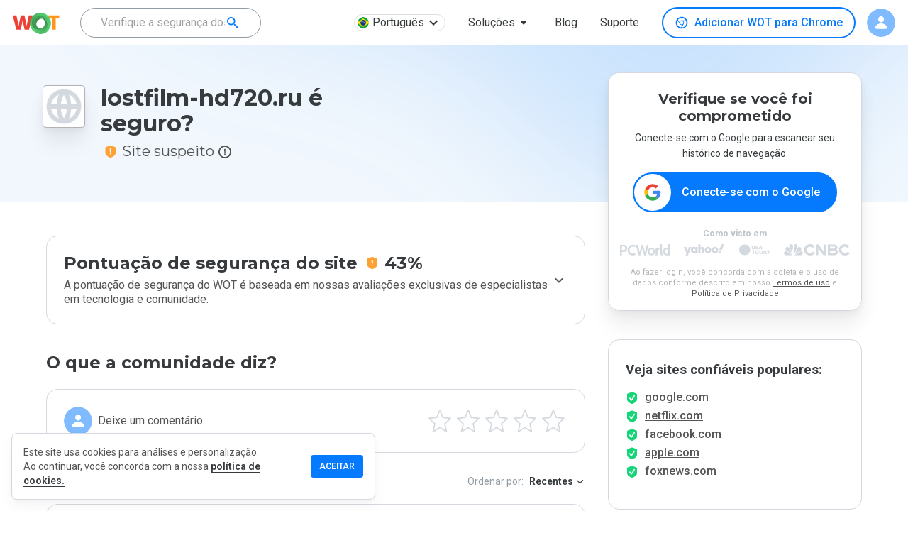

--- FILE ---
content_type: text/html; charset=utf-8
request_url: https://www.google.com/recaptcha/api2/anchor?ar=1&k=6Lcc1-krAAAAABhjg7Pe_RBytcJ83XMZ-RlIgf-i&co=aHR0cHM6Ly93d3cubXl3b3QuY29tOjQ0Mw..&hl=en&type=image&v=PoyoqOPhxBO7pBk68S4YbpHZ&theme=light&size=normal&badge=bottomright&anchor-ms=20000&execute-ms=30000&cb=2gb6wvlt38yw
body_size: 49419
content:
<!DOCTYPE HTML><html dir="ltr" lang="en"><head><meta http-equiv="Content-Type" content="text/html; charset=UTF-8">
<meta http-equiv="X-UA-Compatible" content="IE=edge">
<title>reCAPTCHA</title>
<style type="text/css">
/* cyrillic-ext */
@font-face {
  font-family: 'Roboto';
  font-style: normal;
  font-weight: 400;
  font-stretch: 100%;
  src: url(//fonts.gstatic.com/s/roboto/v48/KFO7CnqEu92Fr1ME7kSn66aGLdTylUAMa3GUBHMdazTgWw.woff2) format('woff2');
  unicode-range: U+0460-052F, U+1C80-1C8A, U+20B4, U+2DE0-2DFF, U+A640-A69F, U+FE2E-FE2F;
}
/* cyrillic */
@font-face {
  font-family: 'Roboto';
  font-style: normal;
  font-weight: 400;
  font-stretch: 100%;
  src: url(//fonts.gstatic.com/s/roboto/v48/KFO7CnqEu92Fr1ME7kSn66aGLdTylUAMa3iUBHMdazTgWw.woff2) format('woff2');
  unicode-range: U+0301, U+0400-045F, U+0490-0491, U+04B0-04B1, U+2116;
}
/* greek-ext */
@font-face {
  font-family: 'Roboto';
  font-style: normal;
  font-weight: 400;
  font-stretch: 100%;
  src: url(//fonts.gstatic.com/s/roboto/v48/KFO7CnqEu92Fr1ME7kSn66aGLdTylUAMa3CUBHMdazTgWw.woff2) format('woff2');
  unicode-range: U+1F00-1FFF;
}
/* greek */
@font-face {
  font-family: 'Roboto';
  font-style: normal;
  font-weight: 400;
  font-stretch: 100%;
  src: url(//fonts.gstatic.com/s/roboto/v48/KFO7CnqEu92Fr1ME7kSn66aGLdTylUAMa3-UBHMdazTgWw.woff2) format('woff2');
  unicode-range: U+0370-0377, U+037A-037F, U+0384-038A, U+038C, U+038E-03A1, U+03A3-03FF;
}
/* math */
@font-face {
  font-family: 'Roboto';
  font-style: normal;
  font-weight: 400;
  font-stretch: 100%;
  src: url(//fonts.gstatic.com/s/roboto/v48/KFO7CnqEu92Fr1ME7kSn66aGLdTylUAMawCUBHMdazTgWw.woff2) format('woff2');
  unicode-range: U+0302-0303, U+0305, U+0307-0308, U+0310, U+0312, U+0315, U+031A, U+0326-0327, U+032C, U+032F-0330, U+0332-0333, U+0338, U+033A, U+0346, U+034D, U+0391-03A1, U+03A3-03A9, U+03B1-03C9, U+03D1, U+03D5-03D6, U+03F0-03F1, U+03F4-03F5, U+2016-2017, U+2034-2038, U+203C, U+2040, U+2043, U+2047, U+2050, U+2057, U+205F, U+2070-2071, U+2074-208E, U+2090-209C, U+20D0-20DC, U+20E1, U+20E5-20EF, U+2100-2112, U+2114-2115, U+2117-2121, U+2123-214F, U+2190, U+2192, U+2194-21AE, U+21B0-21E5, U+21F1-21F2, U+21F4-2211, U+2213-2214, U+2216-22FF, U+2308-230B, U+2310, U+2319, U+231C-2321, U+2336-237A, U+237C, U+2395, U+239B-23B7, U+23D0, U+23DC-23E1, U+2474-2475, U+25AF, U+25B3, U+25B7, U+25BD, U+25C1, U+25CA, U+25CC, U+25FB, U+266D-266F, U+27C0-27FF, U+2900-2AFF, U+2B0E-2B11, U+2B30-2B4C, U+2BFE, U+3030, U+FF5B, U+FF5D, U+1D400-1D7FF, U+1EE00-1EEFF;
}
/* symbols */
@font-face {
  font-family: 'Roboto';
  font-style: normal;
  font-weight: 400;
  font-stretch: 100%;
  src: url(//fonts.gstatic.com/s/roboto/v48/KFO7CnqEu92Fr1ME7kSn66aGLdTylUAMaxKUBHMdazTgWw.woff2) format('woff2');
  unicode-range: U+0001-000C, U+000E-001F, U+007F-009F, U+20DD-20E0, U+20E2-20E4, U+2150-218F, U+2190, U+2192, U+2194-2199, U+21AF, U+21E6-21F0, U+21F3, U+2218-2219, U+2299, U+22C4-22C6, U+2300-243F, U+2440-244A, U+2460-24FF, U+25A0-27BF, U+2800-28FF, U+2921-2922, U+2981, U+29BF, U+29EB, U+2B00-2BFF, U+4DC0-4DFF, U+FFF9-FFFB, U+10140-1018E, U+10190-1019C, U+101A0, U+101D0-101FD, U+102E0-102FB, U+10E60-10E7E, U+1D2C0-1D2D3, U+1D2E0-1D37F, U+1F000-1F0FF, U+1F100-1F1AD, U+1F1E6-1F1FF, U+1F30D-1F30F, U+1F315, U+1F31C, U+1F31E, U+1F320-1F32C, U+1F336, U+1F378, U+1F37D, U+1F382, U+1F393-1F39F, U+1F3A7-1F3A8, U+1F3AC-1F3AF, U+1F3C2, U+1F3C4-1F3C6, U+1F3CA-1F3CE, U+1F3D4-1F3E0, U+1F3ED, U+1F3F1-1F3F3, U+1F3F5-1F3F7, U+1F408, U+1F415, U+1F41F, U+1F426, U+1F43F, U+1F441-1F442, U+1F444, U+1F446-1F449, U+1F44C-1F44E, U+1F453, U+1F46A, U+1F47D, U+1F4A3, U+1F4B0, U+1F4B3, U+1F4B9, U+1F4BB, U+1F4BF, U+1F4C8-1F4CB, U+1F4D6, U+1F4DA, U+1F4DF, U+1F4E3-1F4E6, U+1F4EA-1F4ED, U+1F4F7, U+1F4F9-1F4FB, U+1F4FD-1F4FE, U+1F503, U+1F507-1F50B, U+1F50D, U+1F512-1F513, U+1F53E-1F54A, U+1F54F-1F5FA, U+1F610, U+1F650-1F67F, U+1F687, U+1F68D, U+1F691, U+1F694, U+1F698, U+1F6AD, U+1F6B2, U+1F6B9-1F6BA, U+1F6BC, U+1F6C6-1F6CF, U+1F6D3-1F6D7, U+1F6E0-1F6EA, U+1F6F0-1F6F3, U+1F6F7-1F6FC, U+1F700-1F7FF, U+1F800-1F80B, U+1F810-1F847, U+1F850-1F859, U+1F860-1F887, U+1F890-1F8AD, U+1F8B0-1F8BB, U+1F8C0-1F8C1, U+1F900-1F90B, U+1F93B, U+1F946, U+1F984, U+1F996, U+1F9E9, U+1FA00-1FA6F, U+1FA70-1FA7C, U+1FA80-1FA89, U+1FA8F-1FAC6, U+1FACE-1FADC, U+1FADF-1FAE9, U+1FAF0-1FAF8, U+1FB00-1FBFF;
}
/* vietnamese */
@font-face {
  font-family: 'Roboto';
  font-style: normal;
  font-weight: 400;
  font-stretch: 100%;
  src: url(//fonts.gstatic.com/s/roboto/v48/KFO7CnqEu92Fr1ME7kSn66aGLdTylUAMa3OUBHMdazTgWw.woff2) format('woff2');
  unicode-range: U+0102-0103, U+0110-0111, U+0128-0129, U+0168-0169, U+01A0-01A1, U+01AF-01B0, U+0300-0301, U+0303-0304, U+0308-0309, U+0323, U+0329, U+1EA0-1EF9, U+20AB;
}
/* latin-ext */
@font-face {
  font-family: 'Roboto';
  font-style: normal;
  font-weight: 400;
  font-stretch: 100%;
  src: url(//fonts.gstatic.com/s/roboto/v48/KFO7CnqEu92Fr1ME7kSn66aGLdTylUAMa3KUBHMdazTgWw.woff2) format('woff2');
  unicode-range: U+0100-02BA, U+02BD-02C5, U+02C7-02CC, U+02CE-02D7, U+02DD-02FF, U+0304, U+0308, U+0329, U+1D00-1DBF, U+1E00-1E9F, U+1EF2-1EFF, U+2020, U+20A0-20AB, U+20AD-20C0, U+2113, U+2C60-2C7F, U+A720-A7FF;
}
/* latin */
@font-face {
  font-family: 'Roboto';
  font-style: normal;
  font-weight: 400;
  font-stretch: 100%;
  src: url(//fonts.gstatic.com/s/roboto/v48/KFO7CnqEu92Fr1ME7kSn66aGLdTylUAMa3yUBHMdazQ.woff2) format('woff2');
  unicode-range: U+0000-00FF, U+0131, U+0152-0153, U+02BB-02BC, U+02C6, U+02DA, U+02DC, U+0304, U+0308, U+0329, U+2000-206F, U+20AC, U+2122, U+2191, U+2193, U+2212, U+2215, U+FEFF, U+FFFD;
}
/* cyrillic-ext */
@font-face {
  font-family: 'Roboto';
  font-style: normal;
  font-weight: 500;
  font-stretch: 100%;
  src: url(//fonts.gstatic.com/s/roboto/v48/KFO7CnqEu92Fr1ME7kSn66aGLdTylUAMa3GUBHMdazTgWw.woff2) format('woff2');
  unicode-range: U+0460-052F, U+1C80-1C8A, U+20B4, U+2DE0-2DFF, U+A640-A69F, U+FE2E-FE2F;
}
/* cyrillic */
@font-face {
  font-family: 'Roboto';
  font-style: normal;
  font-weight: 500;
  font-stretch: 100%;
  src: url(//fonts.gstatic.com/s/roboto/v48/KFO7CnqEu92Fr1ME7kSn66aGLdTylUAMa3iUBHMdazTgWw.woff2) format('woff2');
  unicode-range: U+0301, U+0400-045F, U+0490-0491, U+04B0-04B1, U+2116;
}
/* greek-ext */
@font-face {
  font-family: 'Roboto';
  font-style: normal;
  font-weight: 500;
  font-stretch: 100%;
  src: url(//fonts.gstatic.com/s/roboto/v48/KFO7CnqEu92Fr1ME7kSn66aGLdTylUAMa3CUBHMdazTgWw.woff2) format('woff2');
  unicode-range: U+1F00-1FFF;
}
/* greek */
@font-face {
  font-family: 'Roboto';
  font-style: normal;
  font-weight: 500;
  font-stretch: 100%;
  src: url(//fonts.gstatic.com/s/roboto/v48/KFO7CnqEu92Fr1ME7kSn66aGLdTylUAMa3-UBHMdazTgWw.woff2) format('woff2');
  unicode-range: U+0370-0377, U+037A-037F, U+0384-038A, U+038C, U+038E-03A1, U+03A3-03FF;
}
/* math */
@font-face {
  font-family: 'Roboto';
  font-style: normal;
  font-weight: 500;
  font-stretch: 100%;
  src: url(//fonts.gstatic.com/s/roboto/v48/KFO7CnqEu92Fr1ME7kSn66aGLdTylUAMawCUBHMdazTgWw.woff2) format('woff2');
  unicode-range: U+0302-0303, U+0305, U+0307-0308, U+0310, U+0312, U+0315, U+031A, U+0326-0327, U+032C, U+032F-0330, U+0332-0333, U+0338, U+033A, U+0346, U+034D, U+0391-03A1, U+03A3-03A9, U+03B1-03C9, U+03D1, U+03D5-03D6, U+03F0-03F1, U+03F4-03F5, U+2016-2017, U+2034-2038, U+203C, U+2040, U+2043, U+2047, U+2050, U+2057, U+205F, U+2070-2071, U+2074-208E, U+2090-209C, U+20D0-20DC, U+20E1, U+20E5-20EF, U+2100-2112, U+2114-2115, U+2117-2121, U+2123-214F, U+2190, U+2192, U+2194-21AE, U+21B0-21E5, U+21F1-21F2, U+21F4-2211, U+2213-2214, U+2216-22FF, U+2308-230B, U+2310, U+2319, U+231C-2321, U+2336-237A, U+237C, U+2395, U+239B-23B7, U+23D0, U+23DC-23E1, U+2474-2475, U+25AF, U+25B3, U+25B7, U+25BD, U+25C1, U+25CA, U+25CC, U+25FB, U+266D-266F, U+27C0-27FF, U+2900-2AFF, U+2B0E-2B11, U+2B30-2B4C, U+2BFE, U+3030, U+FF5B, U+FF5D, U+1D400-1D7FF, U+1EE00-1EEFF;
}
/* symbols */
@font-face {
  font-family: 'Roboto';
  font-style: normal;
  font-weight: 500;
  font-stretch: 100%;
  src: url(//fonts.gstatic.com/s/roboto/v48/KFO7CnqEu92Fr1ME7kSn66aGLdTylUAMaxKUBHMdazTgWw.woff2) format('woff2');
  unicode-range: U+0001-000C, U+000E-001F, U+007F-009F, U+20DD-20E0, U+20E2-20E4, U+2150-218F, U+2190, U+2192, U+2194-2199, U+21AF, U+21E6-21F0, U+21F3, U+2218-2219, U+2299, U+22C4-22C6, U+2300-243F, U+2440-244A, U+2460-24FF, U+25A0-27BF, U+2800-28FF, U+2921-2922, U+2981, U+29BF, U+29EB, U+2B00-2BFF, U+4DC0-4DFF, U+FFF9-FFFB, U+10140-1018E, U+10190-1019C, U+101A0, U+101D0-101FD, U+102E0-102FB, U+10E60-10E7E, U+1D2C0-1D2D3, U+1D2E0-1D37F, U+1F000-1F0FF, U+1F100-1F1AD, U+1F1E6-1F1FF, U+1F30D-1F30F, U+1F315, U+1F31C, U+1F31E, U+1F320-1F32C, U+1F336, U+1F378, U+1F37D, U+1F382, U+1F393-1F39F, U+1F3A7-1F3A8, U+1F3AC-1F3AF, U+1F3C2, U+1F3C4-1F3C6, U+1F3CA-1F3CE, U+1F3D4-1F3E0, U+1F3ED, U+1F3F1-1F3F3, U+1F3F5-1F3F7, U+1F408, U+1F415, U+1F41F, U+1F426, U+1F43F, U+1F441-1F442, U+1F444, U+1F446-1F449, U+1F44C-1F44E, U+1F453, U+1F46A, U+1F47D, U+1F4A3, U+1F4B0, U+1F4B3, U+1F4B9, U+1F4BB, U+1F4BF, U+1F4C8-1F4CB, U+1F4D6, U+1F4DA, U+1F4DF, U+1F4E3-1F4E6, U+1F4EA-1F4ED, U+1F4F7, U+1F4F9-1F4FB, U+1F4FD-1F4FE, U+1F503, U+1F507-1F50B, U+1F50D, U+1F512-1F513, U+1F53E-1F54A, U+1F54F-1F5FA, U+1F610, U+1F650-1F67F, U+1F687, U+1F68D, U+1F691, U+1F694, U+1F698, U+1F6AD, U+1F6B2, U+1F6B9-1F6BA, U+1F6BC, U+1F6C6-1F6CF, U+1F6D3-1F6D7, U+1F6E0-1F6EA, U+1F6F0-1F6F3, U+1F6F7-1F6FC, U+1F700-1F7FF, U+1F800-1F80B, U+1F810-1F847, U+1F850-1F859, U+1F860-1F887, U+1F890-1F8AD, U+1F8B0-1F8BB, U+1F8C0-1F8C1, U+1F900-1F90B, U+1F93B, U+1F946, U+1F984, U+1F996, U+1F9E9, U+1FA00-1FA6F, U+1FA70-1FA7C, U+1FA80-1FA89, U+1FA8F-1FAC6, U+1FACE-1FADC, U+1FADF-1FAE9, U+1FAF0-1FAF8, U+1FB00-1FBFF;
}
/* vietnamese */
@font-face {
  font-family: 'Roboto';
  font-style: normal;
  font-weight: 500;
  font-stretch: 100%;
  src: url(//fonts.gstatic.com/s/roboto/v48/KFO7CnqEu92Fr1ME7kSn66aGLdTylUAMa3OUBHMdazTgWw.woff2) format('woff2');
  unicode-range: U+0102-0103, U+0110-0111, U+0128-0129, U+0168-0169, U+01A0-01A1, U+01AF-01B0, U+0300-0301, U+0303-0304, U+0308-0309, U+0323, U+0329, U+1EA0-1EF9, U+20AB;
}
/* latin-ext */
@font-face {
  font-family: 'Roboto';
  font-style: normal;
  font-weight: 500;
  font-stretch: 100%;
  src: url(//fonts.gstatic.com/s/roboto/v48/KFO7CnqEu92Fr1ME7kSn66aGLdTylUAMa3KUBHMdazTgWw.woff2) format('woff2');
  unicode-range: U+0100-02BA, U+02BD-02C5, U+02C7-02CC, U+02CE-02D7, U+02DD-02FF, U+0304, U+0308, U+0329, U+1D00-1DBF, U+1E00-1E9F, U+1EF2-1EFF, U+2020, U+20A0-20AB, U+20AD-20C0, U+2113, U+2C60-2C7F, U+A720-A7FF;
}
/* latin */
@font-face {
  font-family: 'Roboto';
  font-style: normal;
  font-weight: 500;
  font-stretch: 100%;
  src: url(//fonts.gstatic.com/s/roboto/v48/KFO7CnqEu92Fr1ME7kSn66aGLdTylUAMa3yUBHMdazQ.woff2) format('woff2');
  unicode-range: U+0000-00FF, U+0131, U+0152-0153, U+02BB-02BC, U+02C6, U+02DA, U+02DC, U+0304, U+0308, U+0329, U+2000-206F, U+20AC, U+2122, U+2191, U+2193, U+2212, U+2215, U+FEFF, U+FFFD;
}
/* cyrillic-ext */
@font-face {
  font-family: 'Roboto';
  font-style: normal;
  font-weight: 900;
  font-stretch: 100%;
  src: url(//fonts.gstatic.com/s/roboto/v48/KFO7CnqEu92Fr1ME7kSn66aGLdTylUAMa3GUBHMdazTgWw.woff2) format('woff2');
  unicode-range: U+0460-052F, U+1C80-1C8A, U+20B4, U+2DE0-2DFF, U+A640-A69F, U+FE2E-FE2F;
}
/* cyrillic */
@font-face {
  font-family: 'Roboto';
  font-style: normal;
  font-weight: 900;
  font-stretch: 100%;
  src: url(//fonts.gstatic.com/s/roboto/v48/KFO7CnqEu92Fr1ME7kSn66aGLdTylUAMa3iUBHMdazTgWw.woff2) format('woff2');
  unicode-range: U+0301, U+0400-045F, U+0490-0491, U+04B0-04B1, U+2116;
}
/* greek-ext */
@font-face {
  font-family: 'Roboto';
  font-style: normal;
  font-weight: 900;
  font-stretch: 100%;
  src: url(//fonts.gstatic.com/s/roboto/v48/KFO7CnqEu92Fr1ME7kSn66aGLdTylUAMa3CUBHMdazTgWw.woff2) format('woff2');
  unicode-range: U+1F00-1FFF;
}
/* greek */
@font-face {
  font-family: 'Roboto';
  font-style: normal;
  font-weight: 900;
  font-stretch: 100%;
  src: url(//fonts.gstatic.com/s/roboto/v48/KFO7CnqEu92Fr1ME7kSn66aGLdTylUAMa3-UBHMdazTgWw.woff2) format('woff2');
  unicode-range: U+0370-0377, U+037A-037F, U+0384-038A, U+038C, U+038E-03A1, U+03A3-03FF;
}
/* math */
@font-face {
  font-family: 'Roboto';
  font-style: normal;
  font-weight: 900;
  font-stretch: 100%;
  src: url(//fonts.gstatic.com/s/roboto/v48/KFO7CnqEu92Fr1ME7kSn66aGLdTylUAMawCUBHMdazTgWw.woff2) format('woff2');
  unicode-range: U+0302-0303, U+0305, U+0307-0308, U+0310, U+0312, U+0315, U+031A, U+0326-0327, U+032C, U+032F-0330, U+0332-0333, U+0338, U+033A, U+0346, U+034D, U+0391-03A1, U+03A3-03A9, U+03B1-03C9, U+03D1, U+03D5-03D6, U+03F0-03F1, U+03F4-03F5, U+2016-2017, U+2034-2038, U+203C, U+2040, U+2043, U+2047, U+2050, U+2057, U+205F, U+2070-2071, U+2074-208E, U+2090-209C, U+20D0-20DC, U+20E1, U+20E5-20EF, U+2100-2112, U+2114-2115, U+2117-2121, U+2123-214F, U+2190, U+2192, U+2194-21AE, U+21B0-21E5, U+21F1-21F2, U+21F4-2211, U+2213-2214, U+2216-22FF, U+2308-230B, U+2310, U+2319, U+231C-2321, U+2336-237A, U+237C, U+2395, U+239B-23B7, U+23D0, U+23DC-23E1, U+2474-2475, U+25AF, U+25B3, U+25B7, U+25BD, U+25C1, U+25CA, U+25CC, U+25FB, U+266D-266F, U+27C0-27FF, U+2900-2AFF, U+2B0E-2B11, U+2B30-2B4C, U+2BFE, U+3030, U+FF5B, U+FF5D, U+1D400-1D7FF, U+1EE00-1EEFF;
}
/* symbols */
@font-face {
  font-family: 'Roboto';
  font-style: normal;
  font-weight: 900;
  font-stretch: 100%;
  src: url(//fonts.gstatic.com/s/roboto/v48/KFO7CnqEu92Fr1ME7kSn66aGLdTylUAMaxKUBHMdazTgWw.woff2) format('woff2');
  unicode-range: U+0001-000C, U+000E-001F, U+007F-009F, U+20DD-20E0, U+20E2-20E4, U+2150-218F, U+2190, U+2192, U+2194-2199, U+21AF, U+21E6-21F0, U+21F3, U+2218-2219, U+2299, U+22C4-22C6, U+2300-243F, U+2440-244A, U+2460-24FF, U+25A0-27BF, U+2800-28FF, U+2921-2922, U+2981, U+29BF, U+29EB, U+2B00-2BFF, U+4DC0-4DFF, U+FFF9-FFFB, U+10140-1018E, U+10190-1019C, U+101A0, U+101D0-101FD, U+102E0-102FB, U+10E60-10E7E, U+1D2C0-1D2D3, U+1D2E0-1D37F, U+1F000-1F0FF, U+1F100-1F1AD, U+1F1E6-1F1FF, U+1F30D-1F30F, U+1F315, U+1F31C, U+1F31E, U+1F320-1F32C, U+1F336, U+1F378, U+1F37D, U+1F382, U+1F393-1F39F, U+1F3A7-1F3A8, U+1F3AC-1F3AF, U+1F3C2, U+1F3C4-1F3C6, U+1F3CA-1F3CE, U+1F3D4-1F3E0, U+1F3ED, U+1F3F1-1F3F3, U+1F3F5-1F3F7, U+1F408, U+1F415, U+1F41F, U+1F426, U+1F43F, U+1F441-1F442, U+1F444, U+1F446-1F449, U+1F44C-1F44E, U+1F453, U+1F46A, U+1F47D, U+1F4A3, U+1F4B0, U+1F4B3, U+1F4B9, U+1F4BB, U+1F4BF, U+1F4C8-1F4CB, U+1F4D6, U+1F4DA, U+1F4DF, U+1F4E3-1F4E6, U+1F4EA-1F4ED, U+1F4F7, U+1F4F9-1F4FB, U+1F4FD-1F4FE, U+1F503, U+1F507-1F50B, U+1F50D, U+1F512-1F513, U+1F53E-1F54A, U+1F54F-1F5FA, U+1F610, U+1F650-1F67F, U+1F687, U+1F68D, U+1F691, U+1F694, U+1F698, U+1F6AD, U+1F6B2, U+1F6B9-1F6BA, U+1F6BC, U+1F6C6-1F6CF, U+1F6D3-1F6D7, U+1F6E0-1F6EA, U+1F6F0-1F6F3, U+1F6F7-1F6FC, U+1F700-1F7FF, U+1F800-1F80B, U+1F810-1F847, U+1F850-1F859, U+1F860-1F887, U+1F890-1F8AD, U+1F8B0-1F8BB, U+1F8C0-1F8C1, U+1F900-1F90B, U+1F93B, U+1F946, U+1F984, U+1F996, U+1F9E9, U+1FA00-1FA6F, U+1FA70-1FA7C, U+1FA80-1FA89, U+1FA8F-1FAC6, U+1FACE-1FADC, U+1FADF-1FAE9, U+1FAF0-1FAF8, U+1FB00-1FBFF;
}
/* vietnamese */
@font-face {
  font-family: 'Roboto';
  font-style: normal;
  font-weight: 900;
  font-stretch: 100%;
  src: url(//fonts.gstatic.com/s/roboto/v48/KFO7CnqEu92Fr1ME7kSn66aGLdTylUAMa3OUBHMdazTgWw.woff2) format('woff2');
  unicode-range: U+0102-0103, U+0110-0111, U+0128-0129, U+0168-0169, U+01A0-01A1, U+01AF-01B0, U+0300-0301, U+0303-0304, U+0308-0309, U+0323, U+0329, U+1EA0-1EF9, U+20AB;
}
/* latin-ext */
@font-face {
  font-family: 'Roboto';
  font-style: normal;
  font-weight: 900;
  font-stretch: 100%;
  src: url(//fonts.gstatic.com/s/roboto/v48/KFO7CnqEu92Fr1ME7kSn66aGLdTylUAMa3KUBHMdazTgWw.woff2) format('woff2');
  unicode-range: U+0100-02BA, U+02BD-02C5, U+02C7-02CC, U+02CE-02D7, U+02DD-02FF, U+0304, U+0308, U+0329, U+1D00-1DBF, U+1E00-1E9F, U+1EF2-1EFF, U+2020, U+20A0-20AB, U+20AD-20C0, U+2113, U+2C60-2C7F, U+A720-A7FF;
}
/* latin */
@font-face {
  font-family: 'Roboto';
  font-style: normal;
  font-weight: 900;
  font-stretch: 100%;
  src: url(//fonts.gstatic.com/s/roboto/v48/KFO7CnqEu92Fr1ME7kSn66aGLdTylUAMa3yUBHMdazQ.woff2) format('woff2');
  unicode-range: U+0000-00FF, U+0131, U+0152-0153, U+02BB-02BC, U+02C6, U+02DA, U+02DC, U+0304, U+0308, U+0329, U+2000-206F, U+20AC, U+2122, U+2191, U+2193, U+2212, U+2215, U+FEFF, U+FFFD;
}

</style>
<link rel="stylesheet" type="text/css" href="https://www.gstatic.com/recaptcha/releases/PoyoqOPhxBO7pBk68S4YbpHZ/styles__ltr.css">
<script nonce="qH2xsZc5r5fhM7zHM2JuQg" type="text/javascript">window['__recaptcha_api'] = 'https://www.google.com/recaptcha/api2/';</script>
<script type="text/javascript" src="https://www.gstatic.com/recaptcha/releases/PoyoqOPhxBO7pBk68S4YbpHZ/recaptcha__en.js" nonce="qH2xsZc5r5fhM7zHM2JuQg">
      
    </script></head>
<body><div id="rc-anchor-alert" class="rc-anchor-alert"></div>
<input type="hidden" id="recaptcha-token" value="[base64]">
<script type="text/javascript" nonce="qH2xsZc5r5fhM7zHM2JuQg">
      recaptcha.anchor.Main.init("[\x22ainput\x22,[\x22bgdata\x22,\x22\x22,\[base64]/[base64]/MjU1Ong/[base64]/[base64]/[base64]/[base64]/[base64]/[base64]/[base64]/[base64]/[base64]/[base64]/[base64]/[base64]/[base64]/[base64]/[base64]\\u003d\x22,\[base64]\\u003d\\u003d\x22,\x22fcKxTMOGGMKrwpLCtMOgUlFQw5Isw5UKwrzCnkrCksKmOsO9w6vDtx4bwqFfwqlzwp1jwpbDulLDhF7CoXtow6LCvcOFwo/DvU7CpMOfw7vDuV/CsCbCoynDh8OvQ0bDiBzDusOgwqjCscKkPsKnVcK/AMOgH8Osw4TCv8OGwpXCmn4zMDQzTHBCVMKvGMOtw4XDl8OrwopMwq3DrWI/EcKORR1jO8OLY3JWw7YDwr8/PMK0esOrBMKiTsObF8KEw4EXdk7Ds8Oww78eccK1woNjw5PCjXHCncOVw5LCncKJw5DDm8Ohw4Y8wopYQMOwwodDRinDucOPFcKYwr0GwrfCqkXCgMKmw4jDpizCosKycBkDw73Dgh8ATyFdQgFUfgNww4zDj1dfGcOtesKZFTA6dcKEw7LDi0lUeF/CpxlKf1ExBUbDsmbDmCzCohrCtcK0BcOUQcKJE8K7M8ONZnwcEQtndsKGBGISw7vCu8O1bMK2wp9uw7s0w4/DmMOlwo4MwozDrkLCpsOuJ8KAwqJjMAchITXChCQeDRzDmhjCtUQCwpsdw7vCvyQeasKyDsO9fMKSw5vDhnNAC0vCtMOBwoU6w7M3wonCg8K8wotUW2sCMsKxS8KIwqFOw6dAwrEEb8KWwrtEw71WwpkHw4PDo8OTK8OudBNmw7/[base64]/Dt8K7w5kZCTEQTMK6w4A7w6HCrSc/wqAAXcOmw7EjwogxGMOFfcKAw5LDscKYcMKCwpUfw6LDtcKcPAkHE8K3MCbCm8OIwplrw6RLwokQwpDDsMOndcK3w6TCp8K/wpEVc2rDvMKDw5LCpcKvGjBIw6bDv8KhGVfCssO5wojDm8Onw7PCpsOAw5MMw4vCrsKmecOkQ8OcBAPDqWnClsKreBXCh8OGwrfDh8O3G3QNK3Qgw49VwrRDw7ZXwp5uIFPChGLDqiPCkFkXS8ObGSYjwoEnwrfDjTzCicOcwrBocsK5USzDuBnChsKWaELCnW/CkAssScOiYmEoYHjDiMOVw7IuwrM/XMOew4PClmzDvsOEw4gUwp3CrHbDhwcjYi/CiE8aWMKZK8K2BcOYbMOkMMOYE0/DksKdEsOJw7fDk8K6C8KDw59cLVvChV3DtzvCnMOgw71/PU/ChxzCqnR2wr5/w7Fxw4dRXltQwo4KE8OFw4l5woFaJHXCjcOow6DDg8OSwowlOyTDnjhvMMOGf8Odwo4gwrXCqMO0G8O8w7DDgWTDoSfCiWDCgWLCvsKmMX/DrjpPZn/CsMORwozDhcK+wonDh8OVwq7DjxlWOWZ2wqDDhwhYf0Iqa3AfZMO6wpTCkTcAwr3DqyJpwqkFDsOMJcKxwp3CjcOPbjHCsMKWJ2Q2wq/CisOXQSsxw5B5asKkwqXDisOpw70qw6FNw7fCr8OGMcOCHU4gYsO0wrQBwoXCjMKlZsONwrHDrGTDgMKNYMKaU8K0wqx5w7DDijVww43DmsOmw5PDp2fChMOMRMKaWWdhPDM/JwRSw4hdVcKhC8OEw6rCgsOiw4PDqzfDnsK2BDHCq13CjsOZwqhcIw8swotCw7Jpw7/CncORw6vDi8KZTcO4EXREw6IRwrZtwrU7w4rDrMOoWTnCsMKiTkTDlA3DrwrDp8O0wpTChcOsT8KHSMOAwpQfC8OofcK2w4EHIWXDsUbDkMO6w7XDqlcGJcKHw70YCVsiQXkBw7bCu1rCgmkzPHDDt1/CncKMw4HDhsOEw7bCrWV3wqfDpkPDtcK5w7vCvV55w78bJMOSw4DDlHQIw4TCt8Kcw6Bxw4TDuVzDjA7DhmvDi8KcworDnibCl8KBXcO/GwfDkMK+HsOqKGoLc8OjJsKWw43CksK2KMKnwovDqcO4fcKBw4Emw7zDncKfwrB9Fz3Dl8Oww5heWcOiUHbDucOyDwfCtlISSMO6BEbDjggwLcKqF8O6S8KPWWESUxdcw43Cg1wewqFMM8Kjw6HDi8O2wqRMwrY6w5rCm8OnecOww4ZseSLDosO/OcOTwpoYw5Bew6bDtcOuwps/wovDpMOZw4F+w5XDgcKfwpfCj8Khw5tBIlLDusOMH8OnwpTDkltmw6jCnQsjwq8FwoAuFsK2wrFDwq1/wqzCiTJ8w5XCn8O9TSXClAcjbGIaw5AMMMKYAlcSw4dtwrvDrsOnGMK0eMOTX0PDtcKUbxrCt8KQC1AANcORw7zDhQjDoEU3HcKPRHrCucKbUAQ8Y8Oyw63DusO1EUFLwpXDsyHDs8Kjwp3Ct8O8w5oXwrjCmDMAw4x/wq1Cw6cFVAbCocK/wqcYwoJVMmk3w5ofHMOiw6fDvgFWFcOcf8KpGsKAwr3DmcOPD8KUPMKNw6PCgRvDnnTClxXCsMKywovCucKbF3/DiHFLX8Ojwq3CuUVVWgdSWEthScOBwqB2BR8DKW5sw7Mhw7o1wplPM8K9w6UYLsOGwqM0wrXDuMOWICY3bBTCjjdnw5LClsKwH08gwodSAcOsw4TCh1vDmwYGw7InKcOUKcKjGyrDjgXDmsOJwoPDo8KjUCdkRHpWw6QKw4EOw4/[base64]/DtWfCn8KZesK8MCxVw5vDsGzDpWNwwrfCncOVAMKJIMKVwo7DmcOfU2Nja2bCh8OpNTXDlMObNcKHU8KzRRnDu1hZwozCgxLDhnDCoR8MwpHDncKDwp/DiFllQ8Ocw6gBKgIGwqBQw6MuB8Ojw7Mxwr0wBVlEwrh6SsKfwonDnMO8w6QGKMOSw6nDrsOuwroHATDDsMKuV8KtMTfDryRbwovCqj/DoCpmwqPDlsKoFMK+WX7CpcKow5YvEsObw4fDswIcwqwyM8OBYMOBw57DvcKFMMK6wq0DEcO7OcKaCGwrwpjDhhjDrSXDtjPCrlXCjQpfU0EGAG12wqvDosOLwqpAVMKjZsKqw7nDgHTCpMKJwrUJOsK/[base64]/DgRcYw6DCk8KWwoNEDV/CoX10L8K9w4nCmhnCpyTCpMKEf8Ktwq9BM8KpN1APw6JlI8O4KRx/wrDDvGkrR2dbw7fDlkw9wpsWw6MDWU8NSsK4w4Jjw4NcUMKjw4MXB8KtGcKbECDDqMOQST1Uw6vCpcOAZVEMMG/[base64]/DsGg1IRrCgx7DtsKjGy3Dt8O1wqcqw5EWwpMwwppKZ8KbcExacsOgwqHCoGQEw4TDl8OowqJNVsKWI8Osw58OwrnClgjCkcKqw5vDm8Oewo5wwoHDqMKlMgZew43CmcKCw5gqDMOzeSERw6oobXbDqMOkw4pDcMOPWAVxw5XCjXJ8fkNnXcO/w6fDn0tYwr4fZcKXfcKmwpfDux7CvzbCuMK8dsOjamrCicKKw67DuXkEwpIOw7MlKsKAwqMSbA7CkXAqdRdsRsOfwrPCpCZ2S2wfwrLCmMKvUsOWwqPDhFzCjE3ChsO8w5EzVzlKw54lFMK/OsKCw5DDsl46VMKawqZhasOIwq/CvRHDjlTChXpZasOaw4ppwotBwrRhaF7CtcOpZlwvD8Kvc2EswoIGFW/Cr8KvwrAcb8O7wpM4wqPDqcKew4Irw5/DtzrCl8ObwoU3w4HDmMKPw49ywpkEA8K1e8OBPAZ5woXDncOIw7zDlHDDkkQvwonDjl4HNsO8Kho3w7cvwp1UNBbDikFiw4BkwqXChMKNwpDCtV1IG8Ovw6jCgMKKT8K/CsO3w6gmwrPCosOJOsOmYsOvccOFWxbCjj1Rw5PDl8K1w7vDpj7CosOww7hMLXLDo1Nuw416envCpiTDgcOWWFBod8KsJ8KPwqjDmVo7w5DDmDLCuCDDhcOCwp8KVV/[base64]/CsA/ChMOKwr3CgsO7wr88EcKFwqlOKRpnwq1Pw4RYwpDDiXozwpvCpio+BcO0wrbCksOEd3jCksOUFsOoOsKHJxEjTG3ClcK2WcKEwr1dw6bDiS4NwqQ7w6XCnsKQbmhJcChawrPDqg3CgGLCsU3Dp8ObAsKgw7/DoDHCjcKRRxDCiydww4siXMKqwr3Dp8OrJsO0wozCrMKxIFHCoG/DjQrCgH3CsxwAw7VfXsOQS8O5w688b8KmwqvDvcKhw6sdPlLDtsOBPUxcMcKJZMO7ZRnCrEHCs8O9wqosHEbCrythwrkaE8KwV0F0wqDCtMONLMKKwozClx1BOMKpWClFdMKrVyXDgcKYNXrDv8KjwpBrNMK1w6/DscO3EHUrbjvCg3k3fcKTTCXChMObwpPCl8OUMsKIw61rcsK/[base64]/DmsO9w4vDsRJPd8Ogw6RIw5Ibwq4EwqnCuSYTRx3DuHLDgcO+fMO9woFOwqrDqMKqwqzDkMO1KF1qSFvDjFwFwrHDuis6BcOdFcKxw4fDssOTwp3ChMKzwpcrYcOEwpzCocKcd8Kuw4QNUMK+w4DChcOzScKZNinCmRHDqsOHw5BMWGEpZcKyw6/CusOdwpxsw71Lw58Iwqxdwqcww5xbLMOmDRwVwrjChMOOwqjCusKBJjEowo7DnsOzw5hDFQ7CjsOAwrMUaMK8UClhNsKcBhBuwoBXMsOrAAJofMKlwrFJNcK6ZzPCrVM0w4B9woPDvcOTw5LCnV/CssKSesKdwr7Cl8KRXgbDqMKYwqjCsAbCrFkGw5TCjC88w5hFQzLDkMK8wrXDvxTCllHCrcONwohRw59JwrVew7hdw4HDpzdpPsOPMsKywr7CknQsw4Z7wokEMsOFwpbCkT7Cv8KmGcOhU8Kcwp/DtHXDkgZOwrzCp8OUw4Urwqdww7vCgsOCbRzDqExRA2TDqjTCpizCny9EAkDCt8KSDD9+wobCqU7DpcKVK8K6EE9TWcODScK2w7/Con3CqcKxD8O9w5PCgcKUw59kOl3CiMKHwqdSw6HDocO2DMKZWcKHwo/DicOQwpgtaMOMbMKbF8Omw7wEw5NeZkFneSbCjMK/IxjDpsO+w7RJw6rDiMOcZ2PDgHVswqHCpCJmM2grdsKhPsK9aHAGw4HDq2drw5bCsy1+BMOIby3DpMO+wpMewqt+wrsEw4XCkMKlwrPDhVfDg1drw60racO7fDfDmMOdEcKxFVPDs1oHw7vCnz/CnsOfw6HDvW5nJFXCncOxw74wesKrwoEZwoHCrDzDgx8ww4cew54xwq7DpA1Bw6sLaMOfVil/eRvDsMOOYibChMOxwrluwo8tw7TCq8O+w74ycsOPwrwYUh/DpMKfw5kZwqglQMOuwpBuLcK7wobCnW3DlzHCoMOBwpdYenQqw5VVXsK5b2QNwoBOPcKswpPCqmxOG8K7bsK8VsK6MMOfEDHDuHHClsKrPsKfUVhkw4cnKxLDo8KtwoMJU8KEKsKMw5PDsFzCiB/DrxxRCcKDGsKdwo3DtyDCiiVqfT3DjwFnw5hDw6h4w6PCoHXChcKZLz/CisO0wpdIEsKTwofDpnTCisKNwqIHw6hnXMKHI8OhYsKlQ8KvQ8KjUlXCpFPChMO1w73DvgXCqjdgw6sIMn/Cs8Ksw7LDn8OxT0rChD3CmcKxw7rDrVxtVsKcwqUKw5bDgy7CtcOXwo0bw6w3eWbCvgt5CmDDtMOdT8KnA8Kiw6LCtSkgQMK1wo4PwrrDoGgxRsKmwrsewqLCgMK0w58Aw5oeMQ0Sw7cQHlfDrsKywrMLwq3DigYmwpI/ZjxGfE7CpFxNwoTDu8OURsK2IcKidCDCvMO/w4fDrsK7w7hswpZEMhjCt2fDqExBw5bCiHl8dHHDvwY+DD9twpXDm8K1w6Aqw6DCscK9V8OuQ8KFfcKAYHcLwp3ChCfDh03DnAzDt2LClsK9LsOUeXE+I35MKsO/[base64]/CqynCu27DiX1dHDHCgSnCgsKUfsOfwrMfTSk3w6YgOnnCijIgZnoyDidHPVk8wqdBw6lAw7QMFsOnEcOvdUPCuQ9UNTnCscO1woPDpcORwrZyacO3GGDConnDhBN2wopNRMODUCozw5YtwrXDj8ORwoN/XEkEw704HX7DlcOuBz8gbm5jQGs5QTR7wp1CwpfChCQYw6Iiw4sSwoY6w5g8wp4hwotuw7XDlibCo0VWw6rDjG9hLThHV2YLwog+b0kRXUjCjMOMw7nDkGbDi2rDohvCoUIdEFF/YcOKwrPDohwbZsOOw59xwqPDrMO3wq5AwpZuMMO+YcK2CQfCrMK0w5lTbcKgw598woDCriTDt8KwAxTCrnIKfgnCrMOKesK3w4s7w4fDk8KZw63CqcK3WcOhwr1NwrTCnBzCtsKOwq/DrcKFwopHw7xca1VnwrN7BsK3S8Onw7piwo3CtMOMw6ZmBwvCkMO8w7PChjjCpsK5F8Odw5jDt8OQw6/Ch8O0w4rDiG5HLkcyX8OubyzCuQbCu3Mxd0ARU8Oaw5vDvsKeW8KjwqsTM8KiRcKBwoAUw5U8XMKfwpoWwpjCpwBxekwcw7vCkULDo8K2GSvCucKGwpMcwrvCiDHDizgFw6xTJ8OFwrI/w44adWHDjcKKw40Yw6XDlwnCvSkvImDCtcK7CztxwrQ8woApXD7Dp07Dr8OMw40yw6/DjkwiwrUZwoxfZUjCgMKYw4AwwoQWwqlXw7BKw45CwqgFKC8GwoTCgS3DiMKDwoTDglEkE8KEw7/[base64]/[base64]/[base64]/[base64]/[base64]/DhXUqTsK2YnvCowt9M8O2w7IAw5ZXYMKSSjI4w4jCuwpqJSAfw5zDlMK7eyrDjMO/wpbDlMOOw6dDHkRBwo/CvsKww7ljJcKRw4LDlcKeNcKHwqvCucK0woPCqEsWHsKjwp5Dw5pAIMK5wqXCqcKOdQrCucOWdA3CmMKoRhrDgcK7wrfCgnXDol/[base64]/[base64]/Dm8KkXhjCpMKyJl3Dk8K1d0rDgxLDkMOILQXCsR/[base64]/DpmRZwoPDsMO4w5xgwoHDt8KGw4AUS8ObwpXDuCYAQ8K9NMOuIAMQw6RTVSPDk8KdbMKIw40kasKRQ1TDj07Ci8Kdwo/CmsK2wqp7PsOydMKkworCqcKlw7J8w73CvBjCrcKqwrosSHhgPA8qw5fCqsKfS8OTWcKhGRfCoz3Cj8OTw4pWwowKLsKvUwVswrrCksKzeCt3WTDDlsKwUmLChH5XcMKjF8KDfl4BwqjDpMOpwozDjispYcO4w4zCoMKSw4ACw4s0w5d/wrnDrsOzW8O4H8K1w5wSwowYBMKrD0o2w4/CuRcfw6bCtxwiwq7DplfCnlAhw43CrsO/wqB6NzbDmsKZwoopDMOzSsKOw7UJBMOkM3EddH/DicOLXMKaGMOTLCt7DsOgLMK4ZEpAHD3DssOOw555aMO/bG8MKlB9w4LCl8ONWzjDrSXDuXLDrwPCj8OywrpvacOHw4DDjzrChcOkSgrDu3IBUxZUacKUacKwdDzDvA92w5MbLQjDhMKrw7/CocOJDSQkw7bDn0xgTQTDosKYwoPCtcOiw6LDvsKNw6PDscOWwp12S0/CsMKbG1YmM8OOw6Usw4bDpcO8w5LDq1bDisKIwq/Ck8Kbw4tdY8KNNHrDoMKoe8K0HsOzw5rDhD4RwqJvwpsbdsKbOBDDiMKNw63Cvn/DrsOAwpDChMOpUBErw5XDosKVwqnDmDtYw6ZFUsKGw6Y0KMO+wqBKwpIEckVcf37DkBtYeGp9w6Jgw6/[base64]/[base64]/Ck8OqwpjDgXZUw43Dnn7CkQ7DnsO3UR7DvHFKw4TCrjARw6fDlsKUw57DphfCp8Orw4NbwpbDq3vCpcKdDwknwp/DrAbDvsOsWcKAYsONFQLCtXdNdMKaXMOHLTzCmMKRw6xGBHLDsGc0ZcKiw7bDosKzRcOnfcOMFsK2w6fCh2vDvQ7Dm8KOdsKrwq5DwpzDkzZXdQrDgw3CukxzVlR/[base64]/Dt0/[base64]/ChiEhwo15N8KdDMKkC8OEDcOHWBXDnsOZwpEJLxHDqSV5w7LCjHZEw49daltew6wjw7dtw5zCuMK6ScKEVRAJw5AdMMKKwofChMOPY3rDsElBw6d5w6/Dt8OAAlzDgcOgfHbDg8KswrDCjMK5w7DDt8KpS8OWJHfDsMKSBcOiw5NlZETDqcKzw4ksKcOqwoHDuSkZT8OHWMOjwp3CjsKyKGXCg8KVHcKcw4PDuybCuEjDmsO+EigYwojDqsOzRT8Jw6MwwqEqLsOlw7FDEMKDw4DDqzXCiSYFM8K8wrDChQ1Bw4/[base64]/w5wlJ8OdwqvCkyjDk8OUZjXDj1TDisKOE8Kgw5bDpcKiw4Uyw6Apw5Rzw7shwpnDpVdww5fDpsOXaml/w44tw5p9w4wsw5UyBcKjwrDCgiVaKMOVLsOKw63DgsK0JCvCgVvCm8OINsOFZ3zCosOQw43DkcOCUyXDrkFNw6Epw6DCtFsWwrATRx3Du8KxGsOYwqLCsydpwohnJSbCqjfCpQErMsOhfQ7DimTDqHfDlMKwLcKeWm7DrMOnQw8zcsKCVU/CrcKGVcO8QMOtwqpgSj3DjsKlLsOTC8OHwojDkMKCwpXCr0HDhFoXDcKweGvDncO/[base64]/TcO6RgLDqEDCthTChcKPJyfCuMKmMWwMwrHDoETDkcKJwqHDhi7Cpn8jwrB0E8ObY08Mw5kqLX7CqsKZw41bw5MZeifDmlhGwrZ3wr3DjHHCo8Kww7JtdhjDixjDusKHUcKBw5JOw4sjOMOjw4vCjH/DnzzDksKLQcOAWinDvUYwMcKPOg8ew5/CgsOdU1vDkcOMw55cYD3DpcKLw5LDrsOWw6RiPnjCkFjChsKKMBFwFMKZM8O+w4rCtMKcNVEvwqEpw5DCosONK8OpAcO4w6h9TwXDsD8OV8O/wpJNwqfCrsKwf8KewoXDhBptZ2TDqsKjw7DClhfDu8O3OMOeLcKDHj/DsMOPw5vCjMKUwpLDtMKXJQLDthN5wpkuWsK8OcO8TAbCgTYWShwWw67Cv2IobjRCVsKvBcKzwoY4wq1sZ8KqITLDnxnDj8KcVBLDkxB8RsK0wqfCrDLDmcKLw6J/eA7CisO9wp7Dm3YTw5LDl3XDn8Ogw5DClibDv1rDgcKPw6B8BMOQMMKLw6NtZWDCmRg4YcKvw6kPwobClEvDkR3CvMOIwpHDtBfCosKDwpLCtMOTQVAQE8KbwpHDqMOITj/DsE/ClcKvWlLClcK3dMOOwpnDoiDDo8OOwrTDoBQ6wpRcw6DChsK/w67CsEV+IxbDuEHCuMKxCsKMYwNpHVcvUMKSw5RlwoHCpSIHw7NKwrJ1HnJ4w6QOEyrCnELDp0Nrwr9FwqPCg8KtZ8OnPiEZwrzDrcORHR1xw7gPw7NRajvDtcO4woo/acOCwq3DvxdfL8OBwprDq2lQwopyCMOAW33Cj3HCk8O8woh/wqvCt8K3wqvCo8OgS3HDksOOwoAXK8O3w6DDmGR0wqwXMS18wpxEwqnDs8O0d3EZw4low63DusKbGsKLw5F9w5ckMsKVwrl9wqLDjBFEAxtuwoYIw5rDuMKbwpTCsG1uwop5w5vDlnrDoMOGwrkVT8OPIBXCqWoFXC/Dv8KSAsKPw5dtfjjClAw2V8OLwrTChMKqw6nCtsK3wqnCtMO/CjXCucKRUcKswrXChTZxCMKaw6LCvcK/[base64]/YcKLRMK3wqHDuifCvsKKw5jCogjDmsOKw4TDuMOEw798w70oIMOdVjPCi8Kfwo3DlWTCiMOGw6TDnBEfPMO4w4/DnRXDtE/CqMKrSW/DhAXCnMO9dmvDiUYJAsKTw47DmldsXFzDsMKRwqFPDU4Iw53CiCrDqmEsP3VJwpLCoQslHUVpNlfCpE5dwp/DqlLCnW/CgMKEwoPCnWxnwr0Td8Oxw7bCoMK9wo3Dtxguw4l+wozDnMK6WzUmwqvDs8O2wrDCuAzCk8OofxVkw7x+Twgdw5zDgxBCw4FZw45ZY8KCcFYfwoxQDcO0wq8OCsKAwp/Du8OGwqgWw4fCqcOjXcKYw5jDlcOLM8OQbsKcw58KwrvDlzlXO03CkFYjGRTDiMK9wpHDlMOfwqjDgsOcwqLCiwh5w6XDq8Klw6LDlhFDN8O+UjIXURHDhCjDnGnCh8K3WsOZShocIMOjw4R1W8OVcMOtwrwqRsKNwpTDocO6wqB/GC0qRlZ9wp3DhC5ZOMK8WA7DksOWbw7ClnXCm8Ouw6Iqw7jDjMOGwp0CbcKdw7gGwpXCmEHCqMOdw5RLZMOEPhPDiMOQTD5Kwr1uHUzDlcKzw5TDgsOPwqQgecKkbCETwro/w69ow7DDtE49N8OGw6LDssOOw6bCu8Kpw5LCtgkfw7/CqMOhw4UlA8KrwrElwo/DkXvCgcKkwovCq385wqtDwr3Cp1/CncKKwp1OcsOWwrzDvsOFVQ/[base64]/[base64]/CssKiwqPDrn0dw6UxCGTDvsOhwrV2wolJwq4lwobCgjPDmMO1dnjDnXcGPz7DlsKrw5rCjsKBdHdSw5rDsMOZwqVnw4Exw6V1HxnDlGXDlsOXwrjDosOPw7opwqvCm2/CqVNgw6fCtcOWdWtAw7Ymw4TCq3oVVsOIfMOnd8OxE8Oew6TDlyPDsMOlw7/Crl4aPcO8LMOnADDDpDk1P8OMXcK8wr/DrHwtcBTDp8OqwoPDhsKow5wwJAnDhBbCmXICP3N2wodJA8Ogw5LDsMKdworCgcKRw5DCsMKmaMKYw4IXccKlOipCQUjCr8OSw4F4woccwo88b8O0wrzDpzRcwoYGRXdxwpQLwqYKLsKLbMOMw63Ct8OCw5V9w6zChcO/wqzDqcKEECvDgCvDgDwFbSh6DGrCgcOrW8ODTMKmAMK4bcOCZMO3dMKtw5HDmSIPY8K3V0lbw5LCmB/Cl8OXwrHCuz/Dpks4w4I4wr/Cg0kdwoXDpMK5wqrDpm7DkmnDux7CtlM8w5PCo0wdE8KFRC/DoMK7HcOAw5fCpDUwdcKROGbCjyDCuB0ew7Zyw77CgQbDg2jDnX/[base64]/[base64]/DpzQBAcOXWcORw75Tw55RwrZWw5V+c8OecE3DgQNpwpoyJFdEG3/[base64]/wqZDGsO+UsOfasOVB8K9wqPDsiLDj8K7YUpRS8OMw4RdwoHCv393QsK7wpE3BQPCrQ8LGhQ2aTHDp8K8w43Crl/Cq8Kbw58xw4sAwqwKFcOOw7UAwp0cw6vDtl5YKMOwwrlHwooYwr7ChHceD2jCncOSXwAvw7LCi8KLw5nCnHvDuMKGAm4aYlIvwqcAwqDDjznCqlxAwpltTnnCp8KXbsOmZsK/[base64]/CrCoVHCsYw47CqFk4w507w541wqTClcOIw63Cmg16w5YzPMK1MMOaEMKtfMKAYUbCqSJNcRxwwo7Cp8OXRMOWNSnDsMKRW8O0w4Zwwp/DqVnCksO4wpPClhXCvsKzw6fCigfCinPCs8OKw5LDo8KCOMOFNsKew703HMKpwoEWw4zCq8K7cMOlw4LDjBdfwrPDsEwww4R2woDCjxYjwpXDpsOWw75cOcKWa8OzdhXCsCh7aGZvMMOpYcKxw5A0PmnDpQ/ClVPDl8O6wqPDmypYwoHDklXCoRzDs8KRGcO6VcKUworDpMOXf8KKw4TCnMKPLMKAw7FrwrwzHMK1D8KTf8OAw4wzHmPCnsOqw7jDhl1QEWbCosOpZcOww5Z/N8Kcw5DCs8Kdw57CksOdwq3CsSjDuMKHe8KpfsKBTsOKw70wT8Oyw75Yw7wfw681RE3DhMKPYcKPChPDrMKXw6PCl3cIwrkHDEoHwpTDuQHCu8K+w70ewpFhOFDCjcOSQ8Oaejh3OcO/w6DCvlzDnl7Cl8KodsOzw4lRw5TCrAg3w78cwobDlcOXSBkYw7NME8KkLsOnE2hEw6DDisKub2hUw5rCpAoCwoVGKsKlwoAnwrFzw6UKIMK7w4oNw4QxJQxrYsOCw484wrLClF81RFDCkysFwq/DjcORw4gPw57CowI4DMOnSMKZCEsWw7lyw5jDj8OAeMOYwoo9w7Y+VcKFwoUJYxxGBMKkIMOJw6bDo8OLEsOVbF3DkXhRPjooVlQqwpDCp8OmTMKpEcOUwoXDiwjCgyzCiVtZw753w6PDpGMzMBt6XsOWfzdHw57ConPCsMK3w6d6wp/Cp8K4w5bDicKww7chwprChEoPw5/[base64]/[base64]/w6HCiMK7wokoEV92wonDqE7CmsKgW8K4wq9NRgjCizvCtn1Vwr1NBk56w6dWw4HDkMKVAErCoFLCucKFRj3CnQfDjcOvwqo9wqnDkMOpDUzDlEspHA/Dh8OAw6jDh8O6wpNDVsOOeMKbwqc7BiY0YcKXwpssw55aK0ESPxkVVcO5w5UmXQ4xVXbChMO1IsOjwq7Dn0PDocK0ZznCsjLCo3NBUsOsw6ANwqvCgMKpwplPw4x6w4YWH0gRLFkOHhPCksOodcK3ego4S8OQw78lEMO/w54/b8OVHn9Qw48YGMO0wofCj8OZeTx/wr9kw6vCsjXCqMKfw4FuYj3CucKlw7TCuCN3ecK+wqDDiBDDrsKAw4o8w6NdIV7Ci8K1w4vDtHDCs8K3bsO2CyJ0wrHDsR8bXyUGwpRVw7DClsOywqnCuMOjwpXDhGzCncKNw5Ynw5gUwoFLQcKsw6/Cmx/Dpg/[base64]/AsOaIXXDpjXCjsO/w57CtBIEWcOXw67CicOVVl/[base64]/Cp3TCujNxw4jCt8O+wpcAw48EDsOrwoklLUdNHcKDVE/Crz7CscO2woRNwoNsw6vDjn3ClC4pSmYdDsOHw4PClcO/wqJNWEYEw4krCwzDm38pe2QRw7Vpw6EbIcKyFcKLKWTCk8K4TsOLGsOtTXzDhxdNGRsTwpVVwrcTHWE/HnM6wrjCvMOXb8KTw5DDsMOzLcKawqzCmm8yWsO5w6cCwoUoNVTDsVrCocKiwqjCtsO9wr7CoFt2w7zDnX4qw4Q7RzhjNcKJZMKSA8OnwoPDusKkwr/Ck8KNLEAyw7hMB8O0w7fDp3c5Y8OqWsOkfcOnwpXCjcOhw6zDvnkUE8KyNsKWe2kTw7nCl8OmNsK+OMKwZ1tGw6/CsDU3DSAKwpvDgDrDp8K3w57Du3fClcONIR3ClsKsCcKOwqTCt1Z6d8KNNsOSXsKHScO8w4bCqAzCi8ORJCYswoRPWMKTFX5AIcKvAsKmw7HDp8OhwpLDg8K9EMODATh+wrvChMKBw5RywoPDsm3Ck8OjwpDCiE7CizrDmVQnw7fCihZtw6fCrk/DuVZ1w7TDsmHDn8KLCFvCu8KkwplzUsOqMmQKQcKFw7Zvwo7DosKvw4TDkgonTMKnw7TDv8KMw79ww6ECB8Kuc2rCvHXDnsKjw4zCncKAwocGwqLDjkfDowLCtsKRwoM4TH4bKF/CqS3CtVjDq8O6w5/Dk8KRKMOYQsOVw4chMcKdwqB/w6tKw4NIw6d9eMOlw5jClWLDh8KDMjQBH8OFw5XCpwdTw4BdQ8KoDMK0STLCgllsBWXCjxk6w6IbfcK1LcKNw5/DuWjDhgnDusKnbsOEwq7Cp1HCkVHCrFbCqDVYAcKXwqDCgjIzwoRaw77CoX1bR1A/Bw8vwpnDuiTDp8OKTxzCm8KbQxdQwpcPwpR+wqNQwrPDolI0w6DDqi/CmMO9ChrCtzwxwpbCkjoLPkDChBlwa8OHTlDDg2RvwoXCqcKzwrI7NkHCv1BINcKKMsKswpLDiBXDu0bCjsOKB8K3w5bCgMONw4NTI0XDjsKUTMKRw5B/G8OQwohmwrTChMKwC8KRw5kCw6I7ZsKHUU/[base64]/w5stP05RwpJvKUDCgznCgsOiw7kDwpxpwq1gDQ3Cs8KJS1Ulwr7DpMOBwp4gwrnCjcOrw5NMLhgIw640w6TChcKFd8OBwot5Q8KIw4RyesOdwp4XbW/CsGTDuALCiMKUCMKqw5TCiW9dw5lIw7sIwr16w7Bcw75uwp8zwpLCtEPClwLCoEPCi152w4h3acKzw4FZEmcePRABwpBBwqgaw7LDjUZcMcKJbsKeAMOpw6bDtCdKNMOPw7jCi8Kgw7nDiMKRw4/DnW97wrw8Hg7CtsKWw6JeAMKwW0ttwoMPUMOSwqnCoHQRwqrCg2bChMOgw7YLPC/DnsOvwq8BGQfDqsKOWcOCQsKywoARw6EWcAjDusOrP8OlGcOoK2vDrnYrwpzCl8KGDl7Ch0/CoAp9w4zCtCwjJMOEe8O7w6XCllQGwo3Dil/DiWTCuyfDlQXCvivCmsOPw4oSWcK9IXHDtjTDosO6BMKXD2fDn0/DvUvDmx3DncK8NwN7woVAw7/[base64]/[base64]/[base64]/CryDCnsKMwpvCkWLCvEZIwrLClcKyRcOYBjjDmsKGw6cIwqjCpG1SDcKPGMOuwpocw74tw6M8B8K3FSFMwpDCuMK1wrfCtQvDhMKowqErw5cmL04KwrgOJWVYXMKiwpzDnnTCvcO1BsKpwrN4wqrCgDlFwrLClcKFwpxdMMOrQ8KxwqUzw4/Dj8K1McKsMQ4bw48owo3CvMOrOcOpwqDCosKlwq3CpywFfMK6w70Hcw5owrnCrzHDuSPDvsK9XhvCigLCoMKJMhtoZDYldsKqw6xfwpsnCh3DoTV2w4PDknwRwpbCkx/DlcOnYyhQwoInUnc3w4N1c8KmcMKXw6oyDMOTEX7CsUpWMS/DicOsLcOpVHI/ChzDvcOzHUPCm1DCpFfDlD8awpbDo8OXesOSw43Cm8OcwrTDu1YOwoTCrHPCp3PCigNawod/w5DDs8KFwpHDtsOFZ8O9w7XDnMOjwozCu1Jhc0nCu8KeFMOQwoF8Sntmw69tUGHDiMO9w5zDhMO5JkLDhRDDpkzCi8OOwqwgYy3DhsOtw4hHwoHDqEE+DcO5w4MRMz/DkmAEwpvDp8OHEMKDSsKBw7UQTcOpwqPDusO7w7pNWsKQw5TCgVhnR8KPwr3ClUnCqsOUVmRuasOcLsKmwo97GcOVwqksW0kZw7U0wp4Aw4/CjSbDucKaMyh4wogdw5ckwr8bwqN1PMKxR8KOd8OfwqgOw4Umw7PDkHtzwpBTw53Ct3DChh1YXAlswphVFsKjw6PCssO8wpHDvsOmw44Cwp5gw65rw5Qfw6LCqELCusKyAMK+I1ljbMKiwqI/W8O6AlteRMOuURnDjzhQwqN2YMKtNmjCnRDCqcKcPcOBw6/Dql7DlCvDuC0kKcOtw6rCo0lHZGXCmMKjEMKZw6QIw4Vmw7rCgMKkF3o/Jz12EcKmcMOBAMOOZMO+Thl+FzIxw5tYNsKMZMOUXsOYwoXChMOIw5UWw7jDohptwptqw7XCicOZfcK3H2kEwqrCgwAccUdjcCwzwphwNcOGwpLDqSHDvgrCo0ElcsOcLcKMwrrDi8KneE3Dv8OLfibDpsKKC8KQBjM/JsKOwr/[base64]/[base64]/[base64]/DrSfDg8Osw7XDuwU/AjFJwolOME/[base64]/[base64]/TsOiw7xyw6RtFcOFCS7CmHHChGZGw6nCo8KcLg7Co2o6DkHCisKSX8O1wpZVw63DpsORHStefsOUOFN1U8OiSF7DowNww6fCg01uwrjCtgrCtSI5wrgBwpPDl8OTwqHCswMNW8OIAsK+SyVBd2bDmSrCgsOwwp3Dvmwxw6LDsMKyBcOeLMOpQsKBwpnCrn/DisOqw4Bqw6dLwq/Cr2HCimwqCcOIw4jCp8KvwqkXd8K4woPCt8OkBCPDrgDDlSPDr08XW0nDn8ODwrJkJCTDo1txKRoBw5BuwqrDtUttdcOmwr9hasK3Ox0LwqZ/[base64]/[base64]/[base64]/Ct8O2TcKhwppLBcO7wrxGcMObw4xiBcKeHsOGbjtNwp/DnzrCq8OsFsKyw7HCgMOVwoAvw6XCj2zCp8OMw5nCg1bDlMKDwoFPw7rDsT5Yw5p+LGbDn8KcwqTChwM2e8KgbsKkIgRUJV/Ci8K5w5zCh8O2wpBNwpLDs8O4ZRQQwqjClkrCmcK8wp8GCsKAwqLCrcOZJwnCtMKhEF3DnD0jwofCu35fw6ITwp8GwoJ/w7nDicOuCsOsw4xcdjUFXsOpw7F9woEJWSRNBxfDsVLCqHdNw7vDmDBLGH97w7BKw5jDlcOGdcKLwpfCmcOpBsOnHcOgwowkw5bCv1VWwqJRwrdNKsOPwpPChcObYkXCpcOdwoZCYsOWwr7DlcKvBcOAwrk7WjLDlBgfw5TCjWXDtMO/NsOmPB96w6nCly0kw7BiScKrKHzDp8K8wqMwwoPCtcK/V8O8w7A/J8KeI8OTw74Qw44Aw7zCocO8wr8Yw6rCtMK3wqjDgsKBPsO8w6kNbFJMTsO5cXnCuXvCnDPDlcKlaF4zwoYjw7sXw5PCtiVBwq/ClMKkwrAuMsO8w6zDsQQTw4IlcU3ClTsKw51ONTxUXyDDlyBcGVdLw4gWw4pyw6LCkcOfw5/[base64]/Ct0vCkcKQTcORCkzDmyUbw5zCn0bDqHg8wqJOEzxETxZowodWehdaw77DozYPJMO6SsOkLl5pbyzDjcKHw7tWwofDkTlCwqbCqyh+T8K+YMKFR0rCnnzDpsKIP8KAwo7DoMOYMsKkQMOsMz0uwrB5wrTCmHl/[base64]/aBgCw7NoLsKDV8K/w4HCshHClUbCmx/DkMOSw6fCgsKSI8OyVsO5w6BQw44oDzwUVcOiTMKEw4gfUw1SEkt8OcKjNionVxTDscK1wq8Yw4EKER/DgcOUWsOcV8K/w47Cr8OMIgxmwrfCrlZdwoJZV8KIT8OwwrDCrmXCrcOOVMK/w6tmfQbDocOow7xhw6kww6DCnsOZb8K2cW9/b8Klw4/CmMO/wqkkWMO8w4nCrMKJfXBGR8Kww4xfwpw/[base64]/CnxlRw5plE1wcdk3CvkzChMK8w67Di8OxAU3DosKFw43ClMK8CHRPFUXDqMKWVVzCslsewrlGwrBEGWvDs8O5w4BQRzNnGsKsw6hGCsKrw5t3KXFkACnChm8rVcK1wpJgwpTCg0TCpsOewoRgTcKnakF3KFgxwqXDoMOyS8Kxw4nDiTZVUHfCimgDwrFxw7/Cl2p5UxV0worCqSU8cnwiFsOcHMOiwooCw47Dgh/DoWdUw6nDujUzwpXClQEHEcOIwr9Fw4jDgMOAw5/[base64]/CgMK7wqzCl8OWw48LwrY5w5/CkzrDjsOOw4fCgUDCtcO0wpcYcMKSFzDDkcO8DsK0a8KRwqrCvDvCi8K8d8K2Gksqw4jDmcKjw54AKsKVw4PCpz7DrMKRecKhw750w7/ChMKGwqLChwk/w5I6w7TDhsO5NsKCwqXCvcKqUsOCawdvw4Mawop3wonCi2bCo8KtNys7w6jDm8KUCSEbw5bCicOUw5oCwrPDrcOBwobDs3p7aXTCrwcpw7PDusKhL2vDqsKNQMKVO8Klwr/[base64]/CnsOdYsOhwqbDuyDDgcKWw65eFMKnwqXDgcOmYgA0WsKMwqXCmkcbb2guw5LCiMKyw6UJcxHCisKow4HDiMOuwqrDgBMhw6p6w5LDmgjDvsOEb2pHBmwdw4NiVMKuw7NSXW/Di8K8wpTDihQDPcKqK8OawqN5wrthLMOMS0jDjHMIIMOXwol7wqk5H2UiwphPZAzCoW/Dn8Kmw6BlKsKLTBfDncOmw4XCmBXCl8OtwoXDusO5RsKiO2PClMO8w4vCggBaV2XDpTPDjhvDi8OlK0N2AsOKPMO0a1UuIWwZw7xgOjzCq24sNGETfMO1YwjDisOYw5vCkHcfLMOiFCzCjQbDtsKJD1BpwoBhP1XCtVoTw6vCjQnDjcKTXQTCq8Ofw4wySg\\u003d\\u003d\x22],null,[\x22conf\x22,null,\x226Lcc1-krAAAAABhjg7Pe_RBytcJ83XMZ-RlIgf-i\x22,0,null,null,null,1,[21,125,63,73,95,87,41,43,42,83,102,105,109,121],[1017145,246],0,null,null,null,null,0,null,0,1,700,1,null,0,\[base64]/76lBhnEnQkZnOKMAhmv8xEZ\x22,0,0,null,null,1,null,0,0,null,null,null,0],\x22https://www.mywot.com:443\x22,null,[1,1,1],null,null,null,0,3600,[\x22https://www.google.com/intl/en/policies/privacy/\x22,\x22https://www.google.com/intl/en/policies/terms/\x22],\x22Fd+umWH7NTtWgKkziGmg9XfNIhUzyXI6bumwadA/D84\\u003d\x22,0,0,null,1,1769291586809,0,0,[133],null,[238,145,206],\x22RC-5sQGwmWa82XpJw\x22,null,null,null,null,null,\x220dAFcWeA67-yzHs-zbUyeOHkBoDMKUF7SWBL5oq33fsFCuOCH2uVEQzbT5MCgfq_zmFyhUZG0u3589IyecU8Bq13oT6rAY3W5qmg\x22,1769374386873]");
    </script></body></html>

--- FILE ---
content_type: application/javascript; charset=UTF-8
request_url: https://www.mywot.com/scripts/scorecard-b48beae3.bundle.js
body_size: 113476
content:
/*! For license information please see scorecard-b48beae3.bundle.js.LICENSE.txt */
(self.webpackChunkwot_website=self.webpackChunkwot_website||[]).push([[108],{920(e,t,n){"use strict";var r=n(69675),o=n(58859),a=n(14803),i=n(80507),u=n(72271)||i||a;e.exports=function(){var e,t={assert:function(e){if(!t.has(e))throw new r("Side channel does not contain "+o(e))},delete:function(t){return!!e&&e.delete(t)},get:function(t){return e&&e.get(t)},has:function(t){return!!e&&e.has(t)},set:function(t,n){e||(e=u()),e.set(t,n)}};return t}},2694(e,t,n){"use strict";var r=n(6925);function o(){}function a(){}a.resetWarningCache=o,e.exports=function(){function e(e,t,n,o,a,i){if(i!==r){var u=new Error("Calling PropTypes validators directly is not supported by the `prop-types` package. Use PropTypes.checkPropTypes() to call them. Read more at http://fb.me/use-check-prop-types");throw u.name="Invariant Violation",u}}function t(){return e}e.isRequired=e;var n={array:e,bigint:e,bool:e,func:e,number:e,object:e,string:e,symbol:e,any:e,arrayOf:t,element:e,elementType:e,instanceOf:t,node:e,objectOf:t,oneOf:t,oneOfType:t,shape:t,exact:t,checkPropTypes:a,resetWarningCache:o};return n.PropTypes=n,n}},5207(e){e.exports=function e(t){"use strict";var n=/^\0+/g,r=/[\0\r\f]/g,o=/: */g,a=/zoo|gra/,i=/([,: ])(transform)/g,u=/,+\s*(?![^(]*[)])/g,l=/ +\s*(?![^(]*[)])/g,c=/ *[\0] */g,s=/,\r+?/g,f=/([\t\r\n ])*\f?&/g,p=/:global\(((?:[^\(\)\[\]]*|\[.*\]|\([^\(\)]*\))*)\)/g,d=/\W+/g,h=/@(k\w+)\s*(\S*)\s*/,m=/::(place)/g,y=/:(read-only)/g,v=/\s+(?=[{\];=:>])/g,g=/([[}=:>])\s+/g,b=/(\{[^{]+?);(?=\})/g,w=/\s{2,}/g,x=/([^\(])(:+) */g,S=/[svh]\w+-[tblr]{2}/,C=/\(\s*(.*)\s*\)/g,E=/([\s\S]*?);/g,k=/-self|flex-/g,T=/[^]*?(:[rp][el]a[\w-]+)[^]*/,O=/stretch|:\s*\w+\-(?:conte|avail)/,_=/([^-])(image-set\()/,j="-webkit-",P="-moz-",N="-ms-",A=59,I=125,R=123,D=40,M=41,L=10,F=13,z=32,$=45,U=42,W=44,B=58,q=47,H=126,V=107,Q=1,K=1,Y=0,G=1,J=1,X=1,Z=0,ee=0,te=0,ne=[],re=[],oe=0,ae=null,ie=0,ue=1,le="",ce="",se="";function fe(e,t,o,a,i){for(var u,l,s=0,f=0,p=0,d=0,v=0,g=0,b=0,w=0,S=0,E=0,k=0,T=0,O=0,_=0,P=0,N=0,Z=0,re=0,ae=0,de=o.length,be=de-1,we="",xe="",Se="",Ce="",Ee="",ke="";P<de;){if(b=o.charCodeAt(P),P===be&&f+d+p+s!==0&&(0!==f&&(b=f===q?L:q),d=p=s=0,de++,be++),f+d+p+s===0){if(P===be&&(N>0&&(xe=xe.replace(r,"")),xe.trim().length>0)){switch(b){case z:case 9:case A:case F:case L:break;default:xe+=o.charAt(P)}b=A}if(1===Z)switch(b){case R:case I:case A:case 34:case 39:case D:case M:case W:Z=0;case 9:case F:case L:case z:break;default:for(Z=0,ae=P,v=b,P--,b=A;ae<de;)switch(o.charCodeAt(ae++)){case L:case F:case A:++P,b=v,ae=de;break;case B:N>0&&(++P,b=v);case R:ae=de}}switch(b){case R:for(v=(xe=xe.trim()).charCodeAt(0),k=1,ae=++P;P<de;){switch(b=o.charCodeAt(P)){case R:k++;break;case I:k--;break;case q:switch(g=o.charCodeAt(P+1)){case U:case q:P=ge(g,P,be,o)}break;case 91:b++;case D:b++;case 34:case 39:for(;P++<be&&o.charCodeAt(P)!==b;);}if(0===k)break;P++}if(Se=o.substring(ae,P),0===v&&(v=(xe=xe.replace(n,"").trim()).charCodeAt(0)),64===v){switch(N>0&&(xe=xe.replace(r,"")),g=xe.charCodeAt(1)){case 100:case 109:case 115:case $:u=t;break;default:u=ne}if(ae=(Se=fe(t,u,Se,g,i+1)).length,te>0&&0===ae&&(ae=xe.length),oe>0&&(l=ve(3,Se,u=pe(ne,xe,re),t,K,Q,ae,g,i,a),xe=u.join(""),void 0!==l&&0===(ae=(Se=l.trim()).length)&&(g=0,Se="")),ae>0)switch(g){case 115:xe=xe.replace(C,ye);case 100:case 109:case $:Se=xe+"{"+Se+"}";break;case V:Se=(xe=xe.replace(h,"$1 $2"+(ue>0?le:"")))+"{"+Se+"}",Se=1===J||2===J&&me("@"+Se,3)?"@"+j+Se+"@"+Se:"@"+Se;break;default:Se=xe+Se,112===a&&(Ce+=Se,Se="")}else Se=""}else Se=fe(t,pe(t,xe,re),Se,a,i+1);Ee+=Se,T=0,Z=0,_=0,N=0,re=0,O=0,xe="",Se="",b=o.charCodeAt(++P);break;case I:case A:if((ae=(xe=(N>0?xe.replace(r,""):xe).trim()).length)>1)switch(0===_&&((v=xe.charCodeAt(0))===$||v>96&&v<123)&&(ae=(xe=xe.replace(" ",":")).length),oe>0&&void 0!==(l=ve(1,xe,t,e,K,Q,Ce.length,a,i,a))&&0===(ae=(xe=l.trim()).length)&&(xe="\0\0"),v=xe.charCodeAt(0),g=xe.charCodeAt(1),v){case 0:break;case 64:if(105===g||99===g){ke+=xe+o.charAt(P);break}default:if(xe.charCodeAt(ae-1)===B)break;Ce+=he(xe,v,g,xe.charCodeAt(2))}T=0,Z=0,_=0,N=0,re=0,xe="",b=o.charCodeAt(++P)}}switch(b){case F:case L:if(f+d+p+s+ee===0)switch(E){case M:case 39:case 34:case 64:case H:case 62:case U:case 43:case q:case $:case B:case W:case A:case R:case I:break;default:_>0&&(Z=1)}f===q?f=0:G+T===0&&a!==V&&xe.length>0&&(N=1,xe+="\0"),oe*ie>0&&ve(0,xe,t,e,K,Q,Ce.length,a,i,a),Q=1,K++;break;case A:case I:if(f+d+p+s===0){Q++;break}default:switch(Q++,we=o.charAt(P),b){case 9:case z:if(d+s+f===0)switch(w){case W:case B:case 9:case z:we="";break;default:b!==z&&(we=" ")}break;case 0:we="\\0";break;case 12:we="\\f";break;case 11:we="\\v";break;case 38:d+f+s===0&&G>0&&(re=1,N=1,we="\f"+we);break;case 108:if(d+f+s+Y===0&&_>0)switch(P-_){case 2:112===w&&o.charCodeAt(P-3)===B&&(Y=w);case 8:111===S&&(Y=S)}break;case B:d+f+s===0&&(_=P);break;case W:f+p+d+s===0&&(N=1,we+="\r");break;case 34:case 39:0===f&&(d=d===b?0:0===d?b:d);break;case 91:d+f+p===0&&s++;break;case 93:d+f+p===0&&s--;break;case M:d+f+s===0&&p--;break;case D:d+f+s===0&&(0===T&&(2*w+3*S==533||(k=0,T=1)),p++);break;case 64:f+p+d+s+_+O===0&&(O=1);break;case U:case q:if(d+s+p>0)break;switch(f){case 0:switch(2*b+3*o.charCodeAt(P+1)){case 235:f=q;break;case 220:ae=P,f=U}break;case U:b===q&&w===U&&ae+2!==P&&(33===o.charCodeAt(ae+2)&&(Ce+=o.substring(ae,P+1)),we="",f=0)}}if(0===f){if(G+d+s+O===0&&a!==V&&b!==A)switch(b){case W:case H:case 62:case 43:case M:case D:if(0===T){switch(w){case 9:case z:case L:case F:we+="\0";break;default:we="\0"+we+(b===W?"":"\0")}N=1}else switch(b){case D:_+7===P&&108===w&&(_=0),T=++k;break;case M:0==(T=--k)&&(N=1,we+="\0")}break;case 9:case z:switch(w){case 0:case R:case I:case A:case W:case 12:case 9:case z:case L:case F:break;default:0===T&&(N=1,we+="\0")}}xe+=we,b!==z&&9!==b&&(E=b)}}S=w,w=b,P++}if(ae=Ce.length,te>0&&0===ae&&0===Ee.length&&0===t[0].length==0&&(109!==a||1===t.length&&(G>0?ce:se)===t[0])&&(ae=t.join(",").length+2),ae>0){if(u=0===G&&a!==V?function(e){for(var t,n,o=0,a=e.length,i=Array(a);o<a;++o){for(var u=e[o].split(c),l="",s=0,f=0,p=0,d=0,h=u.length;s<h;++s)if(!(0===(f=(n=u[s]).length)&&h>1)){if(p=l.charCodeAt(l.length-1),d=n.charCodeAt(0),t="",0!==s)switch(p){case U:case H:case 62:case 43:case z:case D:break;default:t=" "}switch(d){case 38:n=t+ce;case H:case 62:case 43:case z:case M:case D:break;case 91:n=t+n+ce;break;case B:switch(2*n.charCodeAt(1)+3*n.charCodeAt(2)){case 530:if(X>0){n=t+n.substring(8,f-1);break}default:(s<1||u[s-1].length<1)&&(n=t+ce+n)}break;case W:t="";default:n=f>1&&n.indexOf(":")>0?t+n.replace(x,"$1"+ce+"$2"):t+n+ce}l+=n}i[o]=l.replace(r,"").trim()}return i}(t):t,oe>0&&void 0!==(l=ve(2,Ce,u,e,K,Q,ae,a,i,a))&&0===(Ce=l).length)return ke+Ce+Ee;if(Ce=u.join(",")+"{"+Ce+"}",J*Y!=0){switch(2!==J||me(Ce,2)||(Y=0),Y){case 111:Ce=Ce.replace(y,":-moz-$1")+Ce;break;case 112:Ce=Ce.replace(m,"::"+j+"input-$1")+Ce.replace(m,"::-moz-$1")+Ce.replace(m,":-ms-input-$1")+Ce}Y=0}}return ke+Ce+Ee}function pe(e,t,n){var r=t.trim().split(s),o=r,a=r.length,i=e.length;switch(i){case 0:case 1:for(var u=0,l=0===i?"":e[0]+" ";u<a;++u)o[u]=de(l,o[u],n,i).trim();break;default:u=0;var c=0;for(o=[];u<a;++u)for(var f=0;f<i;++f)o[c++]=de(e[f]+" ",r[u],n,i).trim()}return o}function de(e,t,n,r){var o=t,a=o.charCodeAt(0);switch(a<33&&(a=(o=o.trim()).charCodeAt(0)),a){case 38:switch(G+r){case 0:case 1:if(0===e.trim().length)break;default:return o.replace(f,"$1"+e.trim())}break;case B:if(103!==o.charCodeAt(1))return e.trim()+o.replace(f,"$1"+e.trim());if(X>0&&G>0)return o.replace(p,"$1").replace(f,"$1"+se);default:if(n*G>0&&o.indexOf("\f")>0)return o.replace(f,(e.charCodeAt(0)===B?"":"$1")+e.trim())}return e+o}function he(e,t,n,r){var c,s=0,f=e+";",p=2*t+3*n+4*r;if(944===p)return function(e){var t=e.length,n=e.indexOf(":",9)+1,r=e.substring(0,n).trim(),o=e.substring(n,t-1).trim();switch(e.charCodeAt(9)*ue){case 0:break;case $:if(110!==e.charCodeAt(10))break;default:var a=o.split((o="",u)),i=0;for(n=0,t=a.length;i<t;n=0,++i){for(var c=a[i],s=c.split(l);c=s[n];){var f=c.charCodeAt(0);if(1===ue&&(f>64&&f<90||f>96&&f<123||95===f||f===$&&c.charCodeAt(1)!==$)&&isNaN(parseFloat(c))+(-1!==c.indexOf("("))===1)switch(c){case"infinite":case"alternate":case"backwards":case"running":case"normal":case"forwards":case"both":case"none":case"linear":case"ease":case"ease-in":case"ease-out":case"ease-in-out":case"paused":case"reverse":case"alternate-reverse":case"inherit":case"initial":case"unset":case"step-start":case"step-end":break;default:c+=le}s[n++]=c}o+=(0===i?"":",")+s.join(" ")}}return o=r+o+";",1===J||2===J&&me(o,1)?j+o+o:o}(f);if(0===J||2===J&&!me(f,1))return f;switch(p){case 1015:return 97===f.charCodeAt(10)?j+f+f:f;case 951:return 116===f.charCodeAt(3)?j+f+f:f;case 963:return 110===f.charCodeAt(5)?j+f+f:f;case 1009:if(100!==f.charCodeAt(4))break;case 969:case 942:return j+f+f;case 978:return j+f+P+f+f;case 1019:case 983:return j+f+P+f+N+f+f;case 883:return f.charCodeAt(8)===$?j+f+f:f.indexOf("image-set(",11)>0?f.replace(_,"$1"+j+"$2")+f:f;case 932:if(f.charCodeAt(4)===$)switch(f.charCodeAt(5)){case 103:return j+"box-"+f.replace("-grow","")+j+f+N+f.replace("grow","positive")+f;case 115:return j+f+N+f.replace("shrink","negative")+f;case 98:return j+f+N+f.replace("basis","preferred-size")+f}return j+f+N+f+f;case 964:return j+f+N+"flex-"+f+f;case 1023:if(99!==f.charCodeAt(8))break;return c=f.substring(f.indexOf(":",15)).replace("flex-","").replace("space-between","justify"),j+"box-pack"+c+j+f+N+"flex-pack"+c+f;case 1005:return a.test(f)?f.replace(o,":"+j)+f.replace(o,":"+P)+f:f;case 1e3:switch(s=(c=f.substring(13).trim()).indexOf("-")+1,c.charCodeAt(0)+c.charCodeAt(s)){case 226:c=f.replace(S,"tb");break;case 232:c=f.replace(S,"tb-rl");break;case 220:c=f.replace(S,"lr");break;default:return f}return j+f+N+c+f;case 1017:if(-1===f.indexOf("sticky",9))return f;case 975:switch(s=(f=e).length-10,p=(c=(33===f.charCodeAt(s)?f.substring(0,s):f).substring(e.indexOf(":",7)+1).trim()).charCodeAt(0)+(0|c.charCodeAt(7))){case 203:if(c.charCodeAt(8)<111)break;case 115:f=f.replace(c,j+c)+";"+f;break;case 207:case 102:f=f.replace(c,j+(p>102?"inline-":"")+"box")+";"+f.replace(c,j+c)+";"+f.replace(c,N+c+"box")+";"+f}return f+";";case 938:if(f.charCodeAt(5)===$)switch(f.charCodeAt(6)){case 105:return c=f.replace("-items",""),j+f+j+"box-"+c+N+"flex-"+c+f;case 115:return j+f+N+"flex-item-"+f.replace(k,"")+f;default:return j+f+N+"flex-line-pack"+f.replace("align-content","").replace(k,"")+f}break;case 973:case 989:if(f.charCodeAt(3)!==$||122===f.charCodeAt(4))break;case 931:case 953:if(!0===O.test(e))return 115===(c=e.substring(e.indexOf(":")+1)).charCodeAt(0)?he(e.replace("stretch","fill-available"),t,n,r).replace(":fill-available",":stretch"):f.replace(c,j+c)+f.replace(c,P+c.replace("fill-",""))+f;break;case 962:if(f=j+f+(102===f.charCodeAt(5)?N+f:"")+f,n+r===211&&105===f.charCodeAt(13)&&f.indexOf("transform",10)>0)return f.substring(0,f.indexOf(";",27)+1).replace(i,"$1"+j+"$2")+f}return f}function me(e,t){var n=e.indexOf(1===t?":":"{"),r=e.substring(0,3!==t?n:10),o=e.substring(n+1,e.length-1);return ae(2!==t?r:r.replace(T,"$1"),o,t)}function ye(e,t){var n=he(t,t.charCodeAt(0),t.charCodeAt(1),t.charCodeAt(2));return n!==t+";"?n.replace(E," or ($1)").substring(4):"("+t+")"}function ve(e,t,n,r,o,a,i,u,l,c){for(var s,f=0,p=t;f<oe;++f)switch(s=re[f].call(we,e,p,n,r,o,a,i,u,l,c)){case void 0:case!1:case!0:case null:break;default:p=s}if(p!==t)return p}function ge(e,t,n,r){for(var o=t+1;o<n;++o)switch(r.charCodeAt(o)){case q:if(e===U&&r.charCodeAt(o-1)===U&&t+2!==o)return o+1;break;case L:if(e===q)return o+1}return o}function be(e){for(var t in e){var n=e[t];switch(t){case"keyframe":ue=0|n;break;case"global":X=0|n;break;case"cascade":G=0|n;break;case"compress":Z=0|n;break;case"semicolon":ee=0|n;break;case"preserve":te=0|n;break;case"prefix":ae=null,n?"function"!=typeof n?J=1:(J=2,ae=n):J=0}}return be}function we(t,n){if(void 0!==this&&this.constructor===we)return e(t);var o=t,a=o.charCodeAt(0);a<33&&(a=(o=o.trim()).charCodeAt(0)),ue>0&&(le=o.replace(d,91===a?"":"-")),a=1,1===G?se=o:ce=o;var i,u=[se];oe>0&&void 0!==(i=ve(-1,n,u,u,K,Q,0,0,0,0))&&"string"==typeof i&&(n=i);var l=fe(ne,u,n,0,0);return oe>0&&void 0!==(i=ve(-2,l,u,u,K,Q,l.length,0,0,0))&&"string"!=typeof(l=i)&&(a=0),le="",se="",ce="",Y=0,K=1,Q=1,Z*a==0?l:l.replace(r,"").replace(v,"").replace(g,"$1").replace(b,"$1").replace(w," ")}return we.use=function e(t){switch(t){case void 0:case null:oe=re.length=0;break;default:if("function"==typeof t)re[oe++]=t;else if("object"==typeof t)for(var n=0,r=t.length;n<r;++n)e(t[n]);else ie=0|!!t}return e},we.set=be,void 0!==t&&be(t),we}(null)},5556(e,t,n){e.exports=n(2694)()},6925(e){"use strict";e.exports="SECRET_DO_NOT_PASS_THIS_OR_YOU_WILL_BE_FIRED"},7463(e,t){"use strict";var n,r,o,a,i;if("undefined"==typeof window||"function"!=typeof MessageChannel){var u=null,l=null,c=function(){if(null!==u)try{var e=t.unstable_now();u(!0,e),u=null}catch(e){throw setTimeout(c,0),e}},s=Date.now();t.unstable_now=function(){return Date.now()-s},n=function(e){null!==u?setTimeout(n,0,e):(u=e,setTimeout(c,0))},r=function(e,t){l=setTimeout(e,t)},o=function(){clearTimeout(l)},a=function(){return!1},i=t.unstable_forceFrameRate=function(){}}else{var f=window.performance,p=window.Date,d=window.setTimeout,h=window.clearTimeout;if("undefined"!=typeof console){var m=window.cancelAnimationFrame;"function"!=typeof window.requestAnimationFrame&&console.error("This browser doesn't support requestAnimationFrame. Make sure that you load a polyfill in older browsers. https://fb.me/react-polyfills"),"function"!=typeof m&&console.error("This browser doesn't support cancelAnimationFrame. Make sure that you load a polyfill in older browsers. https://fb.me/react-polyfills")}if("object"==typeof f&&"function"==typeof f.now)t.unstable_now=function(){return f.now()};else{var y=p.now();t.unstable_now=function(){return p.now()-y}}var v=!1,g=null,b=-1,w=5,x=0;a=function(){return t.unstable_now()>=x},i=function(){},t.unstable_forceFrameRate=function(e){0>e||125<e?console.error("forceFrameRate takes a positive int between 0 and 125, forcing framerates higher than 125 fps is not unsupported"):w=0<e?Math.floor(1e3/e):5};var S=new MessageChannel,C=S.port2;S.port1.onmessage=function(){if(null!==g){var e=t.unstable_now();x=e+w;try{g(!0,e)?C.postMessage(null):(v=!1,g=null)}catch(e){throw C.postMessage(null),e}}else v=!1},n=function(e){g=e,v||(v=!0,C.postMessage(null))},r=function(e,n){b=d(function(){e(t.unstable_now())},n)},o=function(){h(b),b=-1}}function E(e,t){var n=e.length;e.push(t);e:for(;;){var r=n-1>>>1,o=e[r];if(!(void 0!==o&&0<O(o,t)))break e;e[r]=t,e[n]=o,n=r}}function k(e){return void 0===(e=e[0])?null:e}function T(e){var t=e[0];if(void 0!==t){var n=e.pop();if(n!==t){e[0]=n;e:for(var r=0,o=e.length;r<o;){var a=2*(r+1)-1,i=e[a],u=a+1,l=e[u];if(void 0!==i&&0>O(i,n))void 0!==l&&0>O(l,i)?(e[r]=l,e[u]=n,r=u):(e[r]=i,e[a]=n,r=a);else{if(!(void 0!==l&&0>O(l,n)))break e;e[r]=l,e[u]=n,r=u}}}return t}return null}function O(e,t){var n=e.sortIndex-t.sortIndex;return 0!==n?n:e.id-t.id}var _=[],j=[],P=1,N=null,A=3,I=!1,R=!1,D=!1;function M(e){for(var t=k(j);null!==t;){if(null===t.callback)T(j);else{if(!(t.startTime<=e))break;T(j),t.sortIndex=t.expirationTime,E(_,t)}t=k(j)}}function L(e){if(D=!1,M(e),!R)if(null!==k(_))R=!0,n(F);else{var t=k(j);null!==t&&r(L,t.startTime-e)}}function F(e,n){R=!1,D&&(D=!1,o()),I=!0;var i=A;try{for(M(n),N=k(_);null!==N&&(!(N.expirationTime>n)||e&&!a());){var u=N.callback;if(null!==u){N.callback=null,A=N.priorityLevel;var l=u(N.expirationTime<=n);n=t.unstable_now(),"function"==typeof l?N.callback=l:N===k(_)&&T(_),M(n)}else T(_);N=k(_)}if(null!==N)var c=!0;else{var s=k(j);null!==s&&r(L,s.startTime-n),c=!1}return c}finally{N=null,A=i,I=!1}}function z(e){switch(e){case 1:return-1;case 2:return 250;case 5:return 1073741823;case 4:return 1e4;default:return 5e3}}var $=i;t.unstable_IdlePriority=5,t.unstable_ImmediatePriority=1,t.unstable_LowPriority=4,t.unstable_NormalPriority=3,t.unstable_Profiling=null,t.unstable_UserBlockingPriority=2,t.unstable_cancelCallback=function(e){e.callback=null},t.unstable_continueExecution=function(){R||I||(R=!0,n(F))},t.unstable_getCurrentPriorityLevel=function(){return A},t.unstable_getFirstCallbackNode=function(){return k(_)},t.unstable_next=function(e){switch(A){case 1:case 2:case 3:var t=3;break;default:t=A}var n=A;A=t;try{return e()}finally{A=n}},t.unstable_pauseExecution=function(){},t.unstable_requestPaint=$,t.unstable_runWithPriority=function(e,t){switch(e){case 1:case 2:case 3:case 4:case 5:break;default:e=3}var n=A;A=e;try{return t()}finally{A=n}},t.unstable_scheduleCallback=function(e,a,i){var u=t.unstable_now();if("object"==typeof i&&null!==i){var l=i.delay;l="number"==typeof l&&0<l?u+l:u,i="number"==typeof i.timeout?i.timeout:z(e)}else i=z(e),l=u;return e={id:P++,callback:a,priorityLevel:e,startTime:l,expirationTime:i=l+i,sortIndex:-1},l>u?(e.sortIndex=l,E(j,e),null===k(_)&&e===k(j)&&(D?o():D=!0,r(L,l-u))):(e.sortIndex=i,E(_,e),R||I||(R=!0,n(F))),e},t.unstable_shouldYield=function(){var e=t.unstable_now();M(e);var n=k(_);return n!==N&&null!==N&&null!==n&&null!==n.callback&&n.startTime<=e&&n.expirationTime<N.expirationTime||a()},t.unstable_wrapCallback=function(e){var t=A;return function(){var n=A;A=t;try{return e.apply(this,arguments)}finally{A=n}}}},8227(e,t,n){"use strict";n.d(t,{A:()=>o});const r=/^(?:[0-9a-f]{8}-[0-9a-f]{4}-[1-8][0-9a-f]{3}-[89ab][0-9a-f]{3}-[0-9a-f]{12}|00000000-0000-0000-0000-000000000000|ffffffff-ffff-ffff-ffff-ffffffffffff)$/i,o=function(e){return"string"==typeof e&&r.test(e)}},8505(e,t,n){var r=n(9375);e.exports=function e(t,n,o){return r(n)||(o=n||o,n=[]),o=o||{},t instanceof RegExp?function(e,t){var n=e.source.match(/\((?!\?)/g);if(n)for(var r=0;r<n.length;r++)t.push({name:r,prefix:null,delimiter:null,optional:!1,repeat:!1,partial:!1,asterisk:!1,pattern:null});return p(e,t)}(t,n):r(t)?function(t,n,r){for(var o=[],a=0;a<t.length;a++)o.push(e(t[a],n,r).source);return p(new RegExp("(?:"+o.join("|")+")",d(r)),n)}(t,n,o):function(e,t,n){return h(a(e,n),t,n)}(t,n,o)},e.exports.parse=a,e.exports.compile=function(e,t){return c(a(e,t),t)},e.exports.tokensToFunction=c,e.exports.tokensToRegExp=h;var o=new RegExp(["(\\\\.)","([\\/.])?(?:(?:\\:(\\w+)(?:\\(((?:\\\\.|[^\\\\()])+)\\))?|\\(((?:\\\\.|[^\\\\()])+)\\))([+*?])?|(\\*))"].join("|"),"g");function a(e,t){for(var n,r=[],a=0,u=0,l="",c=t&&t.delimiter||"/";null!=(n=o.exec(e));){var s=n[0],p=n[1],d=n.index;if(l+=e.slice(u,d),u=d+s.length,p)l+=p[1];else{var h=e[u],m=n[2],y=n[3],v=n[4],g=n[5],b=n[6],w=n[7];l&&(r.push(l),l="");var x=null!=m&&null!=h&&h!==m,S="+"===b||"*"===b,C="?"===b||"*"===b,E=m||c,k=v||g,T=m||("string"==typeof r[r.length-1]?r[r.length-1]:"");r.push({name:y||a++,prefix:m||"",delimiter:E,optional:C,repeat:S,partial:x,asterisk:!!w,pattern:k?f(k):w?".*":i(E,T)})}}return u<e.length&&(l+=e.substr(u)),l&&r.push(l),r}function i(e,t){return!t||t.indexOf(e)>-1?"[^"+s(e)+"]+?":s(t)+"|(?:(?!"+s(t)+")[^"+s(e)+"])+?"}function u(e){return encodeURI(e).replace(/[\/?#]/g,function(e){return"%"+e.charCodeAt(0).toString(16).toUpperCase()})}function l(e){return encodeURI(e).replace(/[?#]/g,function(e){return"%"+e.charCodeAt(0).toString(16).toUpperCase()})}function c(e,t){for(var n=new Array(e.length),o=0;o<e.length;o++)"object"==typeof e[o]&&(n[o]=new RegExp("^(?:"+e[o].pattern+")$",d(t)));return function(t,o){for(var a="",i=t||{},c=(o||{}).pretty?u:encodeURIComponent,s=0;s<e.length;s++){var f=e[s];if("string"!=typeof f){var p,d=i[f.name];if(null==d){if(f.optional){f.partial&&(a+=f.prefix);continue}throw new TypeError('Expected "'+f.name+'" to be defined')}if(r(d)){if(!f.repeat)throw new TypeError('Expected "'+f.name+'" to not repeat, but received `'+JSON.stringify(d)+"`");if(0===d.length){if(f.optional)continue;throw new TypeError('Expected "'+f.name+'" to not be empty')}for(var h=0;h<d.length;h++){if(p=c(d[h]),!n[s].test(p))throw new TypeError('Expected all "'+f.name+'" to match "'+f.pattern+'", but received `'+JSON.stringify(p)+"`");a+=(0===h?f.prefix:f.delimiter)+p}}else{if(p=f.asterisk?l(d):c(d),!n[s].test(p))throw new TypeError('Expected "'+f.name+'" to match "'+f.pattern+'", but received "'+p+'"');a+=f.prefix+p}}else a+=f}return a}}function s(e){return e.replace(/([.+*?=^!:${}()[\]|\/\\])/g,"\\$1")}function f(e){return e.replace(/([=!:$\/()])/g,"\\$1")}function p(e,t){return e.keys=t,e}function d(e){return e&&e.sensitive?"":"i"}function h(e,t,n){r(t)||(n=t||n,t=[]);for(var o=(n=n||{}).strict,a=!1!==n.end,i="",u=0;u<e.length;u++){var l=e[u];if("string"==typeof l)i+=s(l);else{var c=s(l.prefix),f="(?:"+l.pattern+")";t.push(l),l.repeat&&(f+="(?:"+c+f+")*"),i+=f=l.optional?l.partial?c+"("+f+")?":"(?:"+c+"("+f+"))?":c+"("+f+")"}}var h=s(n.delimiter||"/"),m=i.slice(-h.length)===h;return o||(i=(m?i.slice(0,-h.length):i)+"(?:"+h+"(?=$))?"),i+=a?"$":o&&m?"":"(?="+h+"|$)",p(new RegExp("^"+i,d(n)),t)}},9375(e){e.exports=Array.isArray||function(e){return"[object Array]"==Object.prototype.toString.call(e)}},9401(e,t,n){"use strict";n.d(t,{Ay:()=>B});var r=n(63821),o=n(58168),a=n(98587),i=n(21225),u=n(44588);var l=[],c=0;function s(e){try{d(),e()}finally{h()}}function f(e){l.push(e),c||(d(),m())}function p(e){try{return d(),e()}finally{m()}}function d(){c++}function h(){c--}function m(){var e;for(h();!c&&void 0!==(e=l.shift());)s(e)}var y=function(e){return function(t){return e.some(function(e){return x(e)(t)})}},v=function(e){return function(t){return e(t)}},g=function(e){return function(t){return t.type===String(e)}},b=function(e){return function(t){return t.type===e}},w=function(){return u.k};function x(e){var t="*"===e?w:i.Yj(e)?g:i.YO(e)?y:i.mr(e)?g:i.Pc(e)?v:i.HR(e)?b:null;if(null===t)throw new Error("invalid pattern: "+e);return t(e)}var S={type:r.x7},C=function(e){return e&&e.type===r.x7};function E(){var e,t,n,o,a,i,l=(t=!1,o=n=[],a=function(){o===n&&(o=n.slice())},i=function(){t=!0;var e=n=o;o=[],e.forEach(function(e){e(S)})},(e={})[r.Xl]=!0,e.put=function(e){if(!t)if(C(e))i();else for(var a=n=o,u=0,l=a.length;u<l;u++){var c=a[u];c[r.E_](e)&&(c.cancel(),c(e))}},e.take=function(e,n){void 0===n&&(n=w),t?e(S):(e[r.E_]=n,a(),o.push(e),e.cancel=(0,u.o)(function(){a(),(0,u.r)(o,e)}))},e.close=i,e),c=l.put;return l.put=function(e){e[r.q8]?c(e):f(function(){c(e)})},l}function k(e,t){var n=e[r.bO];i.Pc(n)&&(t.cancel=n),e.then(t,function(e){t(e,!0)})}var T,O=0,_=function(){return++O};function j(e){e.isRunning()&&e.cancel()}var P=((T={})[u.T]=function(e,t,n){var o=t.channel,a=void 0===o?e.channel:o,u=t.pattern,l=t.maybe,c=function(e){e instanceof Error?n(e,!0):!C(e)||l?n(e):n(r.a6)};try{a.take(c,i.uQ(u)?x(u):null)}catch(e){return void n(e,!0)}n.cancel=c.cancel},T[u.P]=function(e,t,n){var r=t.channel,o=t.action,a=t.resolve;f(function(){var t;try{t=(r?r.put:e.dispatch)(o)}catch(e){return void n(e,!0)}a&&i.iv(t)?k(t,n):n(t)})},T[u.A]=function(e,t,n,r){var o=r.digestEffect,a=O,l=Object.keys(t);if(0!==l.length){var c=(0,u.i)(t,n);l.forEach(function(e){o(t[e],a,c[e],e)})}else n(i.YO(t)?[]:{})},T[u.R]=function(e,t,n,r){var o=r.digestEffect,a=O,l=Object.keys(t),c=i.YO(t)?(0,u.j)(l.length):{},s={},f=!1;l.forEach(function(e){var t=function(t,r){f||(r||(0,u.s)(t)?(n.cancel(),n(t,r)):(n.cancel(),f=!0,c[e]=t,n(c)))};t.cancel=u.p,s[e]=t}),n.cancel=function(){f||(f=!0,l.forEach(function(e){return s[e].cancel()}))},l.forEach(function(e){f||o(t[e],a,s[e],e)})},T[u.C]=function(e,t,n,r){var o=t.context,a=t.fn,l=t.args,c=r.task;try{var s=a.apply(o,l);if(i.iv(s))return void k(s,n);if(i.lJ(s))return void $(e,s,c.context,O,(0,u.h)(a),!1,n);n(s)}catch(e){n(e,!0)}},T[u.a]=function(e,t,n){var r=t.context,o=t.fn,a=t.args;try{var u=function(e,t){i.vD(e)?n(t):n(e,!0)};o.apply(r,a.concat(u)),u.cancel&&(n.cancel=u.cancel)}catch(e){n(e,!0)}},T[u.F]=function(e,t,n,r){var o=t.context,a=t.fn,l=t.args,c=t.detached,s=r.task,f=function(e){var t=e.context,n=e.fn,r=e.args;try{var o=n.apply(t,r);if(i.lJ(o))return o;var a=!1;return(0,u.m)(function(e){return a?{value:e,done:!0}:(a=!0,{value:o,done:!i.iv(o)})})}catch(e){return(0,u.m)(function(){throw e})}}({context:o,fn:a,args:l}),d=function(e,t){return e.isSagaIterator?{name:e.meta.name}:(0,u.h)(t)}(f,a);p(function(){var t=$(e,f,s.context,O,d,c,void 0);c?n(t):t.isRunning()?(s.queue.addTask(t),n(t)):t.isAborted()?s.queue.abort(t.error()):n(t)})},T[u.J]=function(e,t,n,r){var o=r.task,a=function(e,t){if(e.isRunning()){var n={task:o,cb:t};t.cancel=function(){e.isRunning()&&(0,u.r)(e.joiners,n)},e.joiners.push(n)}else e.isAborted()?t(e.error(),!0):t(e.result())};if(i.YO(t)){if(0===t.length)return void n([]);var l=(0,u.i)(t,n);t.forEach(function(e,t){a(e,l[t])})}else a(t,n)},T[u.b]=function(e,t,n,o){var a=o.task;t===r.Pe?j(a):i.YO(t)?t.forEach(j):j(t),n()},T[u.S]=function(e,t,n){var r=t.selector,o=t.args;try{n(r.apply(void 0,[e.getState()].concat(o)))}catch(e){n(e,!0)}},T[u.c]=function(e,t,n){var r=t.pattern,o=function(e){void 0===e&&(e=(0,u.e)());var t=!1,n=[];return{take:function(r){t&&e.isEmpty()?r(S):e.isEmpty()?(n.push(r),r.cancel=function(){(0,u.r)(n,r)}):r(e.take())},put:function(r){if(!t){if(0===n.length)return e.put(r);n.shift()(r)}},flush:function(n){t&&e.isEmpty()?n(S):n(e.flush())},close:function(){if(!t){t=!0;var e=n;n=[];for(var r=0,o=e.length;r<o;r++)(0,e[r])(S)}}}}(t.buffer),a=x(r),i=function(t){C(t)||e.channel.take(i,a),o.put(t)},l=o.close;o.close=function(){i.cancel(),l()},e.channel.take(i,a),n(o)},T[u.d]=function(e,t,n,r){n(r.task.isCancelled())},T[u.f]=function(e,t,n){t.flush(n)},T[u.G]=function(e,t,n,r){n(r.task.context[t])},T[u.g]=function(e,t,n,r){var o=r.task;(0,u.l)(o.context,t),n()},T);function N(e,t){return e+"?"+t}function A(e){var t=e.name,n=e.location;return n?t+"  "+N(n.fileName,n.lineNumber):t}function I(e){var t=(0,u.t)(function(e){return e.cancelledTasks},e);return t.length?["Tasks cancelled due to error:"].concat(t).join("\n"):""}var R=null,D=[],M=function(e){e.crashedEffect=R,D.push(e)},L=function(){R=null,D.length=0},F=function(){var e,t,n=D[0],r=D.slice(1),o=n.crashedEffect?(e=n.crashedEffect,(t=(0,u.q)(e))?t.code+"  "+N(t.fileName,t.lineNumber):""):null;return["The above error occurred in task "+A(n.meta)+(o?" \n when executing effect "+o:"")].concat(r.map(function(e){return"    created by "+A(e.meta)}),[I(D)]).join("\n")};function z(e,t,n,o,a,i,l){var c;void 0===l&&(l=u.p);var s,f,p=0,d=null,h=[],m=Object.create(n),y=function(e,t,n){var r,o=[],a=!1;function i(e){h.push.apply(h,y.getTasks().map(function(e){return e.meta.name})),c(),n(e,!0)}function l(t){o.push(t),t.cont=function(l,c){a||((0,u.r)(o,t),t.cont=u.p,c?i(l):(t===e&&(r=l),o.length||(a=!0,n(r))))}}function c(){a||(a=!0,o.forEach(function(e){e.cont=u.p,e.cancel()}),o=[])}return l(e),{addTask:l,cancelAll:c,abort:i,getTasks:function(){return o}}}(t,0,v);function v(t,n){if(n){if(p=2,M({meta:a,cancelledTasks:h}),g.isRoot){var o=F();L(),e.onError(t,{sagaStack:o})}f=t,d&&d.reject(t)}else t===r.nm?p=1:1!==p&&(p=3),s=t,d&&d.resolve(t);g.cont(t,n),g.joiners.forEach(function(e){e.cb(t,n)}),g.joiners=null}var g=((c={})[r.wn]=!0,c.id=o,c.meta=a,c.isRoot=i,c.context=m,c.joiners=[],c.queue=y,c.cancel=function(){0===p&&(p=1,y.cancelAll(),v(r.nm,!1))},c.cont=l,c.end=v,c.setContext=function(e){(0,u.l)(m,e)},c.toPromise=function(){return d||((e={}).promise=new Promise(function(t,n){e.resolve=t,e.reject=n}),d=e,2===p?d.reject(f):0!==p&&d.resolve(s)),d.promise;var e},c.isRunning=function(){return 0===p},c.isCancelled=function(){return 1===p||0===p&&1===t.status},c.isAborted=function(){return 2===p},c.result=function(){return s},c.error=function(){return f},c);return g}function $(e,t,n,o,a,l,c){var s=e.finalizeRunEffect(function(t,n,o){i.iv(t)?k(t,o):i.lJ(t)?$(e,t,p.context,n,a,!1,o):t&&t[r.IO]?(0,P[t.type])(e,t.payload,o,d):o(t)});h.cancel=u.p;var f={meta:a,cancel:function(){0===f.status&&(f.status=1,h(r.nm))},status:0},p=z(e,f,n,o,a,l,c),d={task:p,digestEffect:m};return c&&(c.cancel=p.cancel),h(),p;function h(e,n){try{var a;n?(a=t.throw(e),L()):(0,u.u)(e)?(f.status=1,h.cancel(),a=i.Pc(t.return)?t.return(r.nm):{done:!0,value:r.nm}):a=(0,u.v)(e)?i.Pc(t.return)?t.return():{done:!0}:t.next(e),a.done?(1!==f.status&&(f.status=3),f.cont(a.value)):m(a.value,o,h)}catch(e){if(1===f.status)throw e;f.status=2,f.cont(e,!0)}}function m(t,n,r,o){void 0===o&&(o="");var a,i=_();function l(n,o){a||(a=!0,r.cancel=u.p,e.sagaMonitor&&(o?e.sagaMonitor.effectRejected(i,n):e.sagaMonitor.effectResolved(i,n)),o&&function(e){R=e}(t),r(n,o))}e.sagaMonitor&&e.sagaMonitor.effectTriggered({effectId:i,parentEffectId:n,label:o,effect:t}),l.cancel=u.p,r.cancel=function(){a||(a=!0,l.cancel(),l.cancel=u.p,e.sagaMonitor&&e.sagaMonitor.effectCancelled(i))},s(t,i,l)}}function U(e,t){for(var n=e.channel,r=void 0===n?E():n,o=e.dispatch,a=e.getState,i=e.context,l=void 0===i?{}:i,c=e.sagaMonitor,s=e.effectMiddlewares,f=e.onError,d=void 0===f?u.y:f,h=arguments.length,m=new Array(h>2?h-2:0),y=2;y<h;y++)m[y-2]=arguments[y];var v,g=t.apply(void 0,m),b=_();if(c&&(c.rootSagaStarted=c.rootSagaStarted||u.p,c.effectTriggered=c.effectTriggered||u.p,c.effectResolved=c.effectResolved||u.p,c.effectRejected=c.effectRejected||u.p,c.effectCancelled=c.effectCancelled||u.p,c.actionDispatched=c.actionDispatched||u.p,c.rootSagaStarted({effectId:b,saga:t,args:m})),s){var w=u.w.apply(void 0,s);v=function(e){return function(t,n,r){return w(function(t){return e(t,n,r)})(t)}}}else v=u.z;var x={channel:r,dispatch:(0,u.x)(o),getState:a,sagaMonitor:c,onError:d,finalizeRunEffect:v};return p(function(){var e=$(x,g,l,b,(0,u.h)(t),!0,void 0);return c&&c.effectResolved(b,e),e})}var W=["context","channel","sagaMonitor"];function B(e){var t,n=void 0===e?{}:e,r=n.context,i=void 0===r?{}:r,l=n.channel,c=void 0===l?E():l,s=n.sagaMonitor,f=(0,a.A)(n,W);function p(e){var n=e.getState,r=e.dispatch;return t=U.bind(null,(0,o.A)({},f,{context:i,channel:c,dispatch:r,getState:n,sagaMonitor:s})),function(e){return function(t){s&&s.actionDispatched&&s.actionDispatched(t);var n=e(t);return c.put(t),n}}}return p.run=function(){return t.apply(void 0,arguments)},p.setContext=function(e){(0,u.l)(i,e)},p}},11561(e,t,n){"use strict";n.d(t,{A:()=>r});function r(e,t){if(!e)throw new Error("Invariant failed")}},14644(e,t,n){"use strict";function r(e){return`Minified Redux error #${e}; visit https://redux.js.org/Errors?code=${e} for the full message or use the non-minified dev environment for full errors. `}n.d(t,{HY:()=>l,Tw:()=>s,Zz:()=>c,y$:()=>u});var o=(()=>"function"==typeof Symbol&&Symbol.observable||"@@observable")(),a=()=>Math.random().toString(36).substring(7).split("").join("."),i={INIT:`@@redux/INIT${a()}`,REPLACE:`@@redux/REPLACE${a()}`,PROBE_UNKNOWN_ACTION:()=>`@@redux/PROBE_UNKNOWN_ACTION${a()}`};function u(e,t,n){if("function"!=typeof e)throw new Error(r(2));if("function"==typeof t&&"function"==typeof n||"function"==typeof n&&"function"==typeof arguments[3])throw new Error(r(0));if("function"==typeof t&&void 0===n&&(n=t,t=void 0),void 0!==n){if("function"!=typeof n)throw new Error(r(1));return n(u)(e,t)}let a=e,l=t,c=new Map,s=c,f=0,p=!1;function d(){s===c&&(s=new Map,c.forEach((e,t)=>{s.set(t,e)}))}function h(){if(p)throw new Error(r(3));return l}function m(e){if("function"!=typeof e)throw new Error(r(4));if(p)throw new Error(r(5));let t=!0;d();const n=f++;return s.set(n,e),function(){if(t){if(p)throw new Error(r(6));t=!1,d(),s.delete(n),c=null}}}function y(e){if(!function(e){if("object"!=typeof e||null===e)return!1;let t=e;for(;null!==Object.getPrototypeOf(t);)t=Object.getPrototypeOf(t);return Object.getPrototypeOf(e)===t||null===Object.getPrototypeOf(e)}(e))throw new Error(r(7));if(void 0===e.type)throw new Error(r(8));if("string"!=typeof e.type)throw new Error(r(17));if(p)throw new Error(r(9));try{p=!0,l=a(l,e)}finally{p=!1}return(c=s).forEach(e=>{e()}),e}return y({type:i.INIT}),{dispatch:y,subscribe:m,getState:h,replaceReducer:function(e){if("function"!=typeof e)throw new Error(r(10));a=e,y({type:i.REPLACE})},[o]:function(){const e=m;return{subscribe(t){if("object"!=typeof t||null===t)throw new Error(r(11));function n(){const e=t;e.next&&e.next(h())}return n(),{unsubscribe:e(n)}},[o](){return this}}}}}function l(e){const t=Object.keys(e),n={};for(let r=0;r<t.length;r++){const o=t[r];"function"==typeof e[o]&&(n[o]=e[o])}const o=Object.keys(n);let a;try{!function(e){Object.keys(e).forEach(t=>{const n=e[t];if(void 0===n(void 0,{type:i.INIT}))throw new Error(r(12));if(void 0===n(void 0,{type:i.PROBE_UNKNOWN_ACTION()}))throw new Error(r(13))})}(n)}catch(e){a=e}return function(e={},t){if(a)throw a;let i=!1;const u={};for(let a=0;a<o.length;a++){const l=o[a],c=n[l],s=e[l],f=c(s,t);if(void 0===f)throw t&&t.type,new Error(r(14));u[l]=f,i=i||f!==s}return i=i||o.length!==Object.keys(e).length,i?u:e}}function c(...e){return 0===e.length?e=>e:1===e.length?e[0]:e.reduce((e,t)=>(...n)=>e(t(...n)))}function s(...e){return t=>(n,o)=>{const a=t(n,o);let i=()=>{throw new Error(r(15))};const u={getState:a.getState,dispatch:(e,...t)=>i(e,...t)},l=e.map(e=>e(u));return i=c(...l)(a.dispatch),{...a,dispatch:i}}}},14803(e,t,n){"use strict";var r=n(58859),o=n(69675),a=function(e,t,n){for(var r,o=e;null!=(r=o.next);o=r)if(r.key===t)return o.next=r.next,n||(r.next=e.next,e.next=r),r};e.exports=function(){var e,t={assert:function(e){if(!t.has(e))throw new o("Side channel does not contain "+r(e))},delete:function(t){var n=e&&e.next,r=function(e,t){if(e)return a(e,t,!0)}(e,t);return r&&n&&n===r&&(e=void 0),!!r},get:function(t){return function(e,t){if(e){var n=a(e,t);return n&&n.value}}(e,t)},has:function(t){return function(e,t){return!!e&&!!a(e,t)}(e,t)},set:function(t,n){e||(e={next:void 0}),function(e,t,n){var r=a(e,t);r?r.value=n:e.next={key:t,next:e.next,value:n}}(e,t,n)}};return t}},15287(e,t,n){"use strict";var r=n(45228),o="function"==typeof Symbol&&Symbol.for,a=o?Symbol.for("react.element"):60103,i=o?Symbol.for("react.portal"):60106,u=o?Symbol.for("react.fragment"):60107,l=o?Symbol.for("react.strict_mode"):60108,c=o?Symbol.for("react.profiler"):60114,s=o?Symbol.for("react.provider"):60109,f=o?Symbol.for("react.context"):60110,p=o?Symbol.for("react.forward_ref"):60112,d=o?Symbol.for("react.suspense"):60113,h=o?Symbol.for("react.memo"):60115,m=o?Symbol.for("react.lazy"):60116,y="function"==typeof Symbol&&Symbol.iterator;function v(e){for(var t="https://reactjs.org/docs/error-decoder.html?invariant="+e,n=1;n<arguments.length;n++)t+="&args[]="+encodeURIComponent(arguments[n]);return"Minified React error #"+e+"; visit "+t+" for the full message or use the non-minified dev environment for full errors and additional helpful warnings."}var g={isMounted:function(){return!1},enqueueForceUpdate:function(){},enqueueReplaceState:function(){},enqueueSetState:function(){}},b={};function w(e,t,n){this.props=e,this.context=t,this.refs=b,this.updater=n||g}function x(){}function S(e,t,n){this.props=e,this.context=t,this.refs=b,this.updater=n||g}w.prototype.isReactComponent={},w.prototype.setState=function(e,t){if("object"!=typeof e&&"function"!=typeof e&&null!=e)throw Error(v(85));this.updater.enqueueSetState(this,e,t,"setState")},w.prototype.forceUpdate=function(e){this.updater.enqueueForceUpdate(this,e,"forceUpdate")},x.prototype=w.prototype;var C=S.prototype=new x;C.constructor=S,r(C,w.prototype),C.isPureReactComponent=!0;var E={current:null},k=Object.prototype.hasOwnProperty,T={key:!0,ref:!0,__self:!0,__source:!0};function O(e,t,n){var r,o={},i=null,u=null;if(null!=t)for(r in void 0!==t.ref&&(u=t.ref),void 0!==t.key&&(i=""+t.key),t)k.call(t,r)&&!T.hasOwnProperty(r)&&(o[r]=t[r]);var l=arguments.length-2;if(1===l)o.children=n;else if(1<l){for(var c=Array(l),s=0;s<l;s++)c[s]=arguments[s+2];o.children=c}if(e&&e.defaultProps)for(r in l=e.defaultProps)void 0===o[r]&&(o[r]=l[r]);return{$$typeof:a,type:e,key:i,ref:u,props:o,_owner:E.current}}function _(e){return"object"==typeof e&&null!==e&&e.$$typeof===a}var j=/\/+/g,P=[];function N(e,t,n,r){if(P.length){var o=P.pop();return o.result=e,o.keyPrefix=t,o.func=n,o.context=r,o.count=0,o}return{result:e,keyPrefix:t,func:n,context:r,count:0}}function A(e){e.result=null,e.keyPrefix=null,e.func=null,e.context=null,e.count=0,10>P.length&&P.push(e)}function I(e,t,n,r){var o=typeof e;"undefined"!==o&&"boolean"!==o||(e=null);var u=!1;if(null===e)u=!0;else switch(o){case"string":case"number":u=!0;break;case"object":switch(e.$$typeof){case a:case i:u=!0}}if(u)return n(r,e,""===t?"."+D(e,0):t),1;if(u=0,t=""===t?".":t+":",Array.isArray(e))for(var l=0;l<e.length;l++){var c=t+D(o=e[l],l);u+=I(o,c,n,r)}else if("function"==typeof(c=null===e||"object"!=typeof e?null:"function"==typeof(c=y&&e[y]||e["@@iterator"])?c:null))for(e=c.call(e),l=0;!(o=e.next()).done;)u+=I(o=o.value,c=t+D(o,l++),n,r);else if("object"===o)throw n=""+e,Error(v(31,"[object Object]"===n?"object with keys {"+Object.keys(e).join(", ")+"}":n,""));return u}function R(e,t,n){return null==e?0:I(e,"",t,n)}function D(e,t){return"object"==typeof e&&null!==e&&null!=e.key?function(e){var t={"=":"=0",":":"=2"};return"$"+(""+e).replace(/[=:]/g,function(e){return t[e]})}(e.key):t.toString(36)}function M(e,t){e.func.call(e.context,t,e.count++)}function L(e,t,n){var r=e.result,o=e.keyPrefix;e=e.func.call(e.context,t,e.count++),Array.isArray(e)?F(e,r,n,function(e){return e}):null!=e&&(_(e)&&(e=function(e,t){return{$$typeof:a,type:e.type,key:t,ref:e.ref,props:e.props,_owner:e._owner}}(e,o+(!e.key||t&&t.key===e.key?"":(""+e.key).replace(j,"$&/")+"/")+n)),r.push(e))}function F(e,t,n,r,o){var a="";null!=n&&(a=(""+n).replace(j,"$&/")+"/"),R(e,L,t=N(t,a,r,o)),A(t)}var z={current:null};function $(){var e=z.current;if(null===e)throw Error(v(321));return e}var U={ReactCurrentDispatcher:z,ReactCurrentBatchConfig:{suspense:null},ReactCurrentOwner:E,IsSomeRendererActing:{current:!1},assign:r};t.Children={map:function(e,t,n){if(null==e)return e;var r=[];return F(e,r,null,t,n),r},forEach:function(e,t,n){if(null==e)return e;R(e,M,t=N(null,null,t,n)),A(t)},count:function(e){return R(e,function(){return null},null)},toArray:function(e){var t=[];return F(e,t,null,function(e){return e}),t},only:function(e){if(!_(e))throw Error(v(143));return e}},t.Component=w,t.Fragment=u,t.Profiler=c,t.PureComponent=S,t.StrictMode=l,t.Suspense=d,t.__SECRET_INTERNALS_DO_NOT_USE_OR_YOU_WILL_BE_FIRED=U,t.cloneElement=function(e,t,n){if(null==e)throw Error(v(267,e));var o=r({},e.props),i=e.key,u=e.ref,l=e._owner;if(null!=t){if(void 0!==t.ref&&(u=t.ref,l=E.current),void 0!==t.key&&(i=""+t.key),e.type&&e.type.defaultProps)var c=e.type.defaultProps;for(s in t)k.call(t,s)&&!T.hasOwnProperty(s)&&(o[s]=void 0===t[s]&&void 0!==c?c[s]:t[s])}var s=arguments.length-2;if(1===s)o.children=n;else if(1<s){c=Array(s);for(var f=0;f<s;f++)c[f]=arguments[f+2];o.children=c}return{$$typeof:a,type:e.type,key:i,ref:u,props:o,_owner:l}},t.createContext=function(e,t){return void 0===t&&(t=null),(e={$$typeof:f,_calculateChangedBits:t,_currentValue:e,_currentValue2:e,_threadCount:0,Provider:null,Consumer:null}).Provider={$$typeof:s,_context:e},e.Consumer=e},t.createElement=O,t.createFactory=function(e){var t=O.bind(null,e);return t.type=e,t},t.createRef=function(){return{current:null}},t.forwardRef=function(e){return{$$typeof:p,render:e}},t.isValidElement=_,t.lazy=function(e){return{$$typeof:m,_ctor:e,_status:-1,_result:null}},t.memo=function(e,t){return{$$typeof:h,type:e,compare:void 0===t?null:t}},t.useCallback=function(e,t){return $().useCallback(e,t)},t.useContext=function(e,t){return $().useContext(e,t)},t.useDebugValue=function(){},t.useEffect=function(e,t){return $().useEffect(e,t)},t.useImperativeHandle=function(e,t,n){return $().useImperativeHandle(e,t,n)},t.useLayoutEffect=function(e,t){return $().useLayoutEffect(e,t)},t.useMemo=function(e,t){return $().useMemo(e,t)},t.useReducer=function(e,t,n){return $().useReducer(e,t,n)},t.useRef=function(e){return $().useRef(e)},t.useState=function(e){return $().useState(e)},t.version="16.14.0"},16467(e,t,n){"use strict";e.exports=n(66967)},17988(e,t,n){var r;r=e=>(()=>{var t={"./node_modules/css-mediaquery/index.js":(e,t)=>{"use strict";t.match=function(e,t){return u(e).some(function(e){var n=e.inverse,r="all"===e.type||t.type===e.type;if(r&&n||!r&&!n)return!1;var o=e.expressions.every(function(e){var n=e.feature,r=e.modifier,o=e.value,a=t[n];if(!a)return!1;switch(n){case"orientation":case"scan":return a.toLowerCase()===o.toLowerCase();case"width":case"height":case"device-width":case"device-height":o=s(o),a=s(a);break;case"resolution":o=c(o),a=c(a);break;case"aspect-ratio":case"device-aspect-ratio":case"device-pixel-ratio":o=l(o),a=l(a);break;case"grid":case"color":case"color-index":case"monochrome":o=parseInt(o,10)||1,a=parseInt(a,10)||0}switch(r){case"min":return a>=o;case"max":return a<=o;default:return a===o}});return o&&!n||!o&&n})},t.parse=u;var n=/(?:(only|not)?\s*([^\s\(\)]+)(?:\s*and)?\s*)?(.+)?/i,r=/\(\s*([^\s\:\)]+)\s*(?:\:\s*([^\s\)]+))?\s*\)/,o=/^(?:(min|max)-)?(.+)/,a=/(em|rem|px|cm|mm|in|pt|pc)?$/,i=/(dpi|dpcm|dppx)?$/;function u(e){return e.split(",").map(function(e){var t=(e=e.trim()).match(n),a=t[1],i=t[2],u=t[3]||"",l={};return l.inverse=!!a&&"not"===a.toLowerCase(),l.type=i?i.toLowerCase():"all",u=u.match(/\([^\)]+\)/g)||[],l.expressions=u.map(function(e){var t=e.match(r),n=t[1].toLowerCase().match(o);return{modifier:n[1],feature:n[2],value:t[2]}}),l})}function l(e){var t,n=Number(e);return n||(n=(t=e.match(/^(\d+)\s*\/\s*(\d+)$/))[1]/t[2]),n}function c(e){var t=parseFloat(e);switch(String(e).match(i)[1]){case"dpcm":return t/2.54;case"dppx":return 96*t;default:return t}}function s(e){var t=parseFloat(e);switch(String(e).match(a)[1]){case"em":case"rem":return 16*t;case"cm":return 96*t/2.54;case"mm":return 96*t/2.54/10;case"in":return 96*t;case"pt":return 72*t;case"pc":return 72*t/12;default:return t}}},"./node_modules/hyphenate-style-name/index.js":(e,t,n)=>{"use strict";n.r(t),n.d(t,{default:()=>u});var r=/[A-Z]/g,o=/^ms-/,a={};function i(e){return"-"+e.toLowerCase()}const u=function(e){if(a.hasOwnProperty(e))return a[e];var t=e.replace(r,i);return a[e]=o.test(t)?"-"+t:t}},"./node_modules/matchmediaquery/index.js":(e,t,n)=>{"use strict";var r=n("./node_modules/css-mediaquery/index.js").match,o="undefined"!=typeof window?window.matchMedia:null;function a(e,t,n){var a=this;if(o&&!n){var i=o.call(window,e);this.matches=i.matches,this.media=i.media,i.addListener(u)}else this.matches=r(e,t),this.media=e;function u(e){a.matches=e.matches,a.media=e.media}this.addListener=function(e){i&&i.addListener(e)},this.removeListener=function(e){i&&i.removeListener(e)},this.dispose=function(){i&&i.removeListener(u)}}e.exports=function(e,t,n){return new a(e,t,n)}},"./node_modules/object-assign/index.js":e=>{"use strict";var t=Object.getOwnPropertySymbols,n=Object.prototype.hasOwnProperty,r=Object.prototype.propertyIsEnumerable;e.exports=function(){try{if(!Object.assign)return!1;var e=new String("abc");if(e[5]="de","5"===Object.getOwnPropertyNames(e)[0])return!1;for(var t={},n=0;n<10;n++)t["_"+String.fromCharCode(n)]=n;if("0123456789"!==Object.getOwnPropertyNames(t).map(function(e){return t[e]}).join(""))return!1;var r={};return"abcdefghijklmnopqrst".split("").forEach(function(e){r[e]=e}),"abcdefghijklmnopqrst"===Object.keys(Object.assign({},r)).join("")}catch(e){return!1}}()?Object.assign:function(e,o){for(var a,i,u=function(e){if(null==e)throw new TypeError("Object.assign cannot be called with null or undefined");return Object(e)}(e),l=1;l<arguments.length;l++){for(var c in a=Object(arguments[l]))n.call(a,c)&&(u[c]=a[c]);if(t){i=t(a);for(var s=0;s<i.length;s++)r.call(a,i[s])&&(u[i[s]]=a[i[s]])}}return u}},"./node_modules/prop-types/checkPropTypes.js":(e,t,n)=>{"use strict";var r=function(){},o=n("./node_modules/prop-types/lib/ReactPropTypesSecret.js"),a={},i=n("./node_modules/prop-types/lib/has.js");function u(e,t,n,u,l){for(var c in e)if(i(e,c)){var s;try{if("function"!=typeof e[c]){var f=Error((u||"React class")+": "+n+" type `"+c+"` is invalid; it must be a function, usually from the `prop-types` package, but received `"+typeof e[c]+"`.This often happens because of typos such as `PropTypes.function` instead of `PropTypes.func`.");throw f.name="Invariant Violation",f}s=e[c](t,c,u,n,null,o)}catch(e){s=e}if(!s||s instanceof Error||r((u||"React class")+": type specification of "+n+" `"+c+"` is invalid; the type checker function must return `null` or an `Error` but returned a "+typeof s+". You may have forgotten to pass an argument to the type checker creator (arrayOf, instanceOf, objectOf, oneOf, oneOfType, and shape all require an argument)."),s instanceof Error&&!(s.message in a)){a[s.message]=!0;var p=l?l():"";r("Failed "+n+" type: "+s.message+(null!=p?p:""))}}}r=function(e){var t="Warning: "+e;"undefined"!=typeof console&&console.error(t);try{throw new Error(t)}catch(e){}},u.resetWarningCache=function(){a={}},e.exports=u},"./node_modules/prop-types/factoryWithTypeCheckers.js":(e,t,n)=>{"use strict";var r,o=n("./node_modules/react-is/index.js"),a=n("./node_modules/object-assign/index.js"),i=n("./node_modules/prop-types/lib/ReactPropTypesSecret.js"),u=n("./node_modules/prop-types/lib/has.js"),l=n("./node_modules/prop-types/checkPropTypes.js");function c(){return null}r=function(e){var t="Warning: "+e;"undefined"!=typeof console&&console.error(t);try{throw new Error(t)}catch(e){}},e.exports=function(e,t){var n="function"==typeof Symbol&&Symbol.iterator,s="<<anonymous>>",f={array:m("array"),bigint:m("bigint"),bool:m("boolean"),func:m("function"),number:m("number"),object:m("object"),string:m("string"),symbol:m("symbol"),any:h(c),arrayOf:function(e){return h(function(t,n,r,o,a){if("function"!=typeof e)return new d("Property `"+a+"` of component `"+r+"` has invalid PropType notation inside arrayOf.");var u=t[n];if(!Array.isArray(u))return new d("Invalid "+o+" `"+a+"` of type `"+g(u)+"` supplied to `"+r+"`, expected an array.");for(var l=0;l<u.length;l++){var c=e(u,l,r,o,a+"["+l+"]",i);if(c instanceof Error)return c}return null})},element:h(function(t,n,r,o,a){var i=t[n];return e(i)?null:new d("Invalid "+o+" `"+a+"` of type `"+g(i)+"` supplied to `"+r+"`, expected a single ReactElement.")}),elementType:h(function(e,t,n,r,a){var i=e[t];return o.isValidElementType(i)?null:new d("Invalid "+r+" `"+a+"` of type `"+g(i)+"` supplied to `"+n+"`, expected a single ReactElement type.")}),instanceOf:function(e){return h(function(t,n,r,o,a){if(!(t[n]instanceof e)){var i=e.name||s;return new d("Invalid "+o+" `"+a+"` of type `"+((u=t[n]).constructor&&u.constructor.name?u.constructor.name:s)+"` supplied to `"+r+"`, expected instance of `"+i+"`.")}var u;return null})},node:h(function(e,t,n,r,o){return v(e[t])?null:new d("Invalid "+r+" `"+o+"` supplied to `"+n+"`, expected a ReactNode.")}),objectOf:function(e){return h(function(t,n,r,o,a){if("function"!=typeof e)return new d("Property `"+a+"` of component `"+r+"` has invalid PropType notation inside objectOf.");var l=t[n],c=g(l);if("object"!==c)return new d("Invalid "+o+" `"+a+"` of type `"+c+"` supplied to `"+r+"`, expected an object.");for(var s in l)if(u(l,s)){var f=e(l,s,r,o,a+"."+s,i);if(f instanceof Error)return f}return null})},oneOf:function(e){return Array.isArray(e)?h(function(t,n,r,o,a){for(var i=t[n],u=0;u<e.length;u++)if(p(i,e[u]))return null;var l=JSON.stringify(e,function(e,t){return"symbol"===b(t)?String(t):t});return new d("Invalid "+o+" `"+a+"` of value `"+String(i)+"` supplied to `"+r+"`, expected one of "+l+".")}):(r(arguments.length>1?"Invalid arguments supplied to oneOf, expected an array, got "+arguments.length+" arguments. A common mistake is to write oneOf(x, y, z) instead of oneOf([x, y, z]).":"Invalid argument supplied to oneOf, expected an array."),c)},oneOfType:function(e){if(!Array.isArray(e))return r("Invalid argument supplied to oneOfType, expected an instance of array."),c;for(var t=0;t<e.length;t++){var n=e[t];if("function"!=typeof n)return r("Invalid argument supplied to oneOfType. Expected an array of check functions, but received "+w(n)+" at index "+t+"."),c}return h(function(t,n,r,o,a){for(var l=[],c=0;c<e.length;c++){var s=(0,e[c])(t,n,r,o,a,i);if(null==s)return null;s.data&&u(s.data,"expectedType")&&l.push(s.data.expectedType)}return new d("Invalid "+o+" `"+a+"` supplied to `"+r+"`"+(l.length>0?", expected one of type ["+l.join(", ")+"]":"")+".")})},shape:function(e){return h(function(t,n,r,o,a){var u=t[n],l=g(u);if("object"!==l)return new d("Invalid "+o+" `"+a+"` of type `"+l+"` supplied to `"+r+"`, expected `object`.");for(var c in e){var s=e[c];if("function"!=typeof s)return y(r,o,a,c,b(s));var f=s(u,c,r,o,a+"."+c,i);if(f)return f}return null})},exact:function(e){return h(function(t,n,r,o,l){var c=t[n],s=g(c);if("object"!==s)return new d("Invalid "+o+" `"+l+"` of type `"+s+"` supplied to `"+r+"`, expected `object`.");var f=a({},t[n],e);for(var p in f){var h=e[p];if(u(e,p)&&"function"!=typeof h)return y(r,o,l,p,b(h));if(!h)return new d("Invalid "+o+" `"+l+"` key `"+p+"` supplied to `"+r+"`.\nBad object: "+JSON.stringify(t[n],null,"  ")+"\nValid keys: "+JSON.stringify(Object.keys(e),null,"  "));var m=h(c,p,r,o,l+"."+p,i);if(m)return m}return null})}};function p(e,t){return e===t?0!==e||1/e==1/t:e!=e&&t!=t}function d(e,t){this.message=e,this.data=t&&"object"==typeof t?t:{},this.stack=""}function h(e){var n={},o=0;function a(a,u,l,c,f,p,h){if(c=c||s,p=p||l,h!==i){if(t){var m=new Error("Calling PropTypes validators directly is not supported by the `prop-types` package. Use `PropTypes.checkPropTypes()` to call them. Read more at http://fb.me/use-check-prop-types");throw m.name="Invariant Violation",m}if("undefined"!=typeof console){var y=c+":"+l;!n[y]&&o<3&&(r("You are manually calling a React.PropTypes validation function for the `"+p+"` prop on `"+c+"`. This is deprecated and will throw in the standalone `prop-types` package. You may be seeing this warning due to a third-party PropTypes library. See https://fb.me/react-warning-dont-call-proptypes for details."),n[y]=!0,o++)}}return null==u[l]?a?null===u[l]?new d("The "+f+" `"+p+"` is marked as required in `"+c+"`, but its value is `null`."):new d("The "+f+" `"+p+"` is marked as required in `"+c+"`, but its value is `undefined`."):null:e(u,l,c,f,p)}var u=a.bind(null,!1);return u.isRequired=a.bind(null,!0),u}function m(e){return h(function(t,n,r,o,a,i){var u=t[n];return g(u)!==e?new d("Invalid "+o+" `"+a+"` of type `"+b(u)+"` supplied to `"+r+"`, expected `"+e+"`.",{expectedType:e}):null})}function y(e,t,n,r,o){return new d((e||"React class")+": "+t+" type `"+n+"."+r+"` is invalid; it must be a function, usually from the `prop-types` package, but received `"+o+"`.")}function v(t){switch(typeof t){case"number":case"string":case"undefined":return!0;case"boolean":return!t;case"object":if(Array.isArray(t))return t.every(v);if(null===t||e(t))return!0;var r=function(e){var t=e&&(n&&e[n]||e["@@iterator"]);if("function"==typeof t)return t}(t);if(!r)return!1;var o,a=r.call(t);if(r!==t.entries){for(;!(o=a.next()).done;)if(!v(o.value))return!1}else for(;!(o=a.next()).done;){var i=o.value;if(i&&!v(i[1]))return!1}return!0;default:return!1}}function g(e){var t=typeof e;return Array.isArray(e)?"array":e instanceof RegExp?"object":function(e,t){return"symbol"===e||!!t&&("Symbol"===t["@@toStringTag"]||"function"==typeof Symbol&&t instanceof Symbol)}(t,e)?"symbol":t}function b(e){if(null==e)return""+e;var t=g(e);if("object"===t){if(e instanceof Date)return"date";if(e instanceof RegExp)return"regexp"}return t}function w(e){var t=b(e);switch(t){case"array":case"object":return"an "+t;case"boolean":case"date":case"regexp":return"a "+t;default:return t}}return d.prototype=Error.prototype,f.checkPropTypes=l,f.resetWarningCache=l.resetWarningCache,f.PropTypes=f,f}},"./node_modules/prop-types/index.js":(e,t,n)=>{var r=n("./node_modules/react-is/index.js");e.exports=n("./node_modules/prop-types/factoryWithTypeCheckers.js")(r.isElement,!0)},"./node_modules/prop-types/lib/ReactPropTypesSecret.js":e=>{"use strict";e.exports="SECRET_DO_NOT_PASS_THIS_OR_YOU_WILL_BE_FIRED"},"./node_modules/prop-types/lib/has.js":e=>{e.exports=Function.call.bind(Object.prototype.hasOwnProperty)},"./node_modules/react-is/cjs/react-is.development.js":(e,t)=>{"use strict";!function(){var e="function"==typeof Symbol&&Symbol.for,n=e?Symbol.for("react.element"):60103,r=e?Symbol.for("react.portal"):60106,o=e?Symbol.for("react.fragment"):60107,a=e?Symbol.for("react.strict_mode"):60108,i=e?Symbol.for("react.profiler"):60114,u=e?Symbol.for("react.provider"):60109,l=e?Symbol.for("react.context"):60110,c=e?Symbol.for("react.async_mode"):60111,s=e?Symbol.for("react.concurrent_mode"):60111,f=e?Symbol.for("react.forward_ref"):60112,p=e?Symbol.for("react.suspense"):60113,d=e?Symbol.for("react.suspense_list"):60120,h=e?Symbol.for("react.memo"):60115,m=e?Symbol.for("react.lazy"):60116,y=e?Symbol.for("react.block"):60121,v=e?Symbol.for("react.fundamental"):60117,g=e?Symbol.for("react.responder"):60118,b=e?Symbol.for("react.scope"):60119;function w(e){if("object"==typeof e&&null!==e){var t=e.$$typeof;switch(t){case n:var d=e.type;switch(d){case c:case s:case o:case i:case a:case p:return d;default:var y=d&&d.$$typeof;switch(y){case l:case f:case m:case h:case u:return y;default:return t}}case r:return t}}}var x=c,S=s,C=l,E=u,k=n,T=f,O=o,_=m,j=h,P=r,N=i,A=a,I=p,R=!1;function D(e){return w(e)===s}t.AsyncMode=x,t.ConcurrentMode=S,t.ContextConsumer=C,t.ContextProvider=E,t.Element=k,t.ForwardRef=T,t.Fragment=O,t.Lazy=_,t.Memo=j,t.Portal=P,t.Profiler=N,t.StrictMode=A,t.Suspense=I,t.isAsyncMode=function(e){return R||(R=!0,console.warn("The ReactIs.isAsyncMode() alias has been deprecated, and will be removed in React 17+. Update your code to use ReactIs.isConcurrentMode() instead. It has the exact same API.")),D(e)||w(e)===c},t.isConcurrentMode=D,t.isContextConsumer=function(e){return w(e)===l},t.isContextProvider=function(e){return w(e)===u},t.isElement=function(e){return"object"==typeof e&&null!==e&&e.$$typeof===n},t.isForwardRef=function(e){return w(e)===f},t.isFragment=function(e){return w(e)===o},t.isLazy=function(e){return w(e)===m},t.isMemo=function(e){return w(e)===h},t.isPortal=function(e){return w(e)===r},t.isProfiler=function(e){return w(e)===i},t.isStrictMode=function(e){return w(e)===a},t.isSuspense=function(e){return w(e)===p},t.isValidElementType=function(e){return"string"==typeof e||"function"==typeof e||e===o||e===s||e===i||e===a||e===p||e===d||"object"==typeof e&&null!==e&&(e.$$typeof===m||e.$$typeof===h||e.$$typeof===u||e.$$typeof===l||e.$$typeof===f||e.$$typeof===v||e.$$typeof===g||e.$$typeof===b||e.$$typeof===y)},t.typeOf=w}()},"./node_modules/react-is/index.js":(e,t,n)=>{"use strict";e.exports=n("./node_modules/react-is/cjs/react-is.development.js")},"./node_modules/shallow-equal/dist/index.esm.js":(e,t,n)=>{"use strict";function r(e,t){if(e===t)return!0;if(!e||!t)return!1;var n=Object.keys(e),r=Object.keys(t),o=n.length;if(r.length!==o)return!1;for(var a=0;a<o;a++){var i=n[a];if(e[i]!==t[i]||!Object.prototype.hasOwnProperty.call(t,i))return!1}return!0}function o(e,t){if(e===t)return!0;if(!e||!t)return!1;var n=e.length;if(t.length!==n)return!1;for(var r=0;r<n;r++)if(e[r]!==t[r])return!1;return!0}n.r(t),n.d(t,{shallowEqualArrays:()=>o,shallowEqualObjects:()=>r})},"./src/Component.ts":function(e,t,n){"use strict";var r=this&&this.__rest||function(e,t){var n={};for(var r in e)Object.prototype.hasOwnProperty.call(e,r)&&t.indexOf(r)<0&&(n[r]=e[r]);if(null!=e&&"function"==typeof Object.getOwnPropertySymbols){var o=0;for(r=Object.getOwnPropertySymbols(e);o<r.length;o++)t.indexOf(r[o])<0&&Object.prototype.propertyIsEnumerable.call(e,r[o])&&(n[r[o]]=e[r[o]])}return n},o=this&&this.__importDefault||function(e){return e&&e.__esModule?e:{default:e}};Object.defineProperty(t,"__esModule",{value:!0});var a=o(n("./src/useMediaQuery.ts"));t.default=function(e){var t=e.children,n=e.device,o=e.onChange,i=r(e,["children","device","onChange"]),u=(0,a.default)(i,n,o);return"function"==typeof t?t(u):u?t:null}},"./src/Context.ts":(e,t,n)=>{"use strict";Object.defineProperty(t,"__esModule",{value:!0});var r=(0,n("react").createContext)(void 0);t.default=r},"./src/index.ts":function(e,t,n){"use strict";var r=this&&this.__importDefault||function(e){return e&&e.__esModule?e:{default:e}};Object.defineProperty(t,"__esModule",{value:!0}),t.Context=t.toQuery=t.useMediaQuery=t.default=void 0;var o=r(n("./src/useMediaQuery.ts"));t.useMediaQuery=o.default;var a=r(n("./src/Component.ts"));t.default=a.default;var i=r(n("./src/toQuery.ts"));t.toQuery=i.default;var u=r(n("./src/Context.ts"));t.Context=u.default},"./src/mediaQuery.ts":function(e,t,n){"use strict";var r=this&&this.__assign||function(){return r=Object.assign||function(e){for(var t,n=1,r=arguments.length;n<r;n++)for(var o in t=arguments[n])Object.prototype.hasOwnProperty.call(t,o)&&(e[o]=t[o]);return e},r.apply(this,arguments)},o=this&&this.__rest||function(e,t){var n={};for(var r in e)Object.prototype.hasOwnProperty.call(e,r)&&t.indexOf(r)<0&&(n[r]=e[r]);if(null!=e&&"function"==typeof Object.getOwnPropertySymbols){var o=0;for(r=Object.getOwnPropertySymbols(e);o<r.length;o++)t.indexOf(r[o])<0&&Object.prototype.propertyIsEnumerable.call(e,r[o])&&(n[r[o]]=e[r[o]])}return n},a=this&&this.__importDefault||function(e){return e&&e.__esModule?e:{default:e}};Object.defineProperty(t,"__esModule",{value:!0});var i=a(n("./node_modules/prop-types/index.js")),u=i.default.oneOfType([i.default.string,i.default.number]),l={all:i.default.bool,grid:i.default.bool,aural:i.default.bool,braille:i.default.bool,handheld:i.default.bool,print:i.default.bool,projection:i.default.bool,screen:i.default.bool,tty:i.default.bool,tv:i.default.bool,embossed:i.default.bool},c={orientation:i.default.oneOf(["portrait","landscape"]),scan:i.default.oneOf(["progressive","interlace"]),aspectRatio:i.default.string,deviceAspectRatio:i.default.string,height:u,deviceHeight:u,width:u,deviceWidth:u,color:i.default.bool,colorIndex:i.default.bool,monochrome:i.default.bool,resolution:u,type:Object.keys(l)},s=o(c,["type"]),f=r({minAspectRatio:i.default.string,maxAspectRatio:i.default.string,minDeviceAspectRatio:i.default.string,maxDeviceAspectRatio:i.default.string,minHeight:u,maxHeight:u,minDeviceHeight:u,maxDeviceHeight:u,minWidth:u,maxWidth:u,minDeviceWidth:u,maxDeviceWidth:u,minColor:i.default.number,maxColor:i.default.number,minColorIndex:i.default.number,maxColorIndex:i.default.number,minMonochrome:i.default.number,maxMonochrome:i.default.number,minResolution:u,maxResolution:u},s),p=r(r({},l),f);t.default={all:p,types:l,matchers:c,features:f}},"./src/toQuery.ts":function(e,t,n){"use strict";var r=this&&this.__importDefault||function(e){return e&&e.__esModule?e:{default:e}};Object.defineProperty(t,"__esModule",{value:!0});var o=r(n("./node_modules/hyphenate-style-name/index.js")),a=r(n("./src/mediaQuery.ts"));t.default=function(e){var t=[];return Object.keys(a.default.all).forEach(function(n){var r=e[n];null!=r&&t.push(function(e,t){var n=(0,o.default)(e);return"number"==typeof t&&(t="".concat(t,"px")),!0===t?n:!1===t?"not ".concat(n):"(".concat(n,": ").concat(t,")")}(n,r))}),t.join(" and ")}},"./src/useMediaQuery.ts":function(e,t,n){"use strict";var r=this&&this.__importDefault||function(e){return e&&e.__esModule?e:{default:e}};Object.defineProperty(t,"__esModule",{value:!0});var o=n("react"),a=r(n("./node_modules/matchmediaquery/index.js")),i=r(n("./node_modules/hyphenate-style-name/index.js")),u=n("./node_modules/shallow-equal/dist/index.esm.js"),l=r(n("./src/toQuery.ts")),c=r(n("./src/Context.ts")),s=function(e){if(e)return Object.keys(e).reduce(function(t,n){return t[(0,i.default)(n)]=e[n],t},{})},f=function(){var e=(0,o.useRef)(!1);return(0,o.useEffect)(function(){e.current=!0},[]),e.current};t.default=function(e,t,n){var r=function(e){var t=(0,o.useContext)(c.default),n=function(){return s(e)||s(t)},r=(0,o.useState)(n),a=r[0],i=r[1];return(0,o.useEffect)(function(){var e=n();(0,u.shallowEqualObjects)(a,e)||i(e)},[e,t]),a}(t),i=function(e){var t=function(){return function(e){return e.query||(0,l.default)(e)}(e)},n=(0,o.useState)(t),r=n[0],a=n[1];return(0,o.useEffect)(function(){var e=t();r!==e&&a(e)},[e]),r}(e);if(!i)throw new Error("Invalid or missing MediaQuery!");var p=function(e,t){var n=function(){return(0,a.default)(e,t||{},!!t)},r=(0,o.useState)(n),i=r[0],u=r[1],l=f();return(0,o.useEffect)(function(){if(l){var e=n();return u(e),function(){e&&e.dispose()}}},[e,t]),i}(i,r),d=function(e){var t=(0,o.useState)(e.matches),n=t[0],r=t[1];return(0,o.useEffect)(function(){var t=function(e){r(e.matches)};return e.addListener(t),r(e.matches),function(){e.removeListener(t)}},[e]),n}(p),h=f();return(0,o.useEffect)(function(){h&&n&&n(d)},[d]),(0,o.useEffect)(function(){return function(){p&&p.dispose()}},[]),d}},react:t=>{"use strict";t.exports=e}},n={};function r(e){var o=n[e];if(void 0!==o)return o.exports;var a=n[e]={exports:{}};return t[e].call(a.exports,a,a.exports,r),a.exports}return r.d=(e,t)=>{for(var n in t)r.o(t,n)&&!r.o(e,n)&&Object.defineProperty(e,n,{enumerable:!0,get:t[n]})},r.o=(e,t)=>Object.prototype.hasOwnProperty.call(e,t),r.r=e=>{"undefined"!=typeof Symbol&&Symbol.toStringTag&&Object.defineProperty(e,Symbol.toStringTag,{value:"Module"}),Object.defineProperty(e,"__esModule",{value:!0})},r("./src/index.ts")})(),e.exports=r(n(96540))},19888(e,t,n){"use strict";e.exports=n(58493)},21163(e,t,n){"use strict";n.d(t,{A:()=>s});var r=n(96540),o=n(5556),a=n.n(o),i=n(51201),u=n.n(i),l=n(98624),c=Object.assign||function(e){for(var t=1;t<arguments.length;t++){var n=arguments[t];for(var r in n)Object.prototype.hasOwnProperty.call(n,r)&&(e[r]=n[r])}return e};const s=function(e){var t=function(t){var n=t.wrappedComponentRef,o=function(e,t){var n={};for(var r in e)t.indexOf(r)>=0||Object.prototype.hasOwnProperty.call(e,r)&&(n[r]=e[r]);return n}(t,["wrappedComponentRef"]);return r.createElement(l.A,{children:function(t){return r.createElement(e,c({},o,t,{ref:n}))}})};return t.displayName="withRouter("+(e.displayName||e.name)+")",t.WrappedComponent=e,t.propTypes={wrappedComponentRef:a().func},u()(t,e)}},21225(e,t,n){"use strict";n.d(t,{HR:()=>h,Ix:()=>p,Pc:()=>i,T1:()=>f,YO:()=>l,Yj:()=>u,fD:()=>m,iv:()=>c,lJ:()=>s,mr:()=>d,uQ:()=>a,vD:()=>o});var r=n(63821),o=function(e){return null==e},a=function(e){return null!=e},i=function(e){return"function"==typeof e},u=function(e){return"string"==typeof e},l=Array.isArray,c=function(e){return e&&i(e.then)},s=function(e){return e&&i(e.next)&&i(e.throw)},f=function(e){return e&&(u(e)||h(e)||i(e)||l(e)&&e.every(f))},p=function(e){return e&&i(e.take)&&i(e.close)},d=function(e){return i(e)&&e.hasOwnProperty("toString")},h=function(e){return Boolean(e)&&"function"==typeof Symbol&&e.constructor===Symbol&&e!==Symbol.prototype},m=function(e){return p(e)&&e[r.Xl]}},21372(e,t,n){e.exports=function(e){var t={};function n(r){if(t[r])return t[r].exports;var o=t[r]={i:r,l:!1,exports:{}};return e[r].call(o.exports,o,o.exports,n),o.l=!0,o.exports}return n.m=e,n.c=t,n.d=function(e,t,r){n.o(e,t)||Object.defineProperty(e,t,{enumerable:!0,get:r})},n.r=function(e){"undefined"!=typeof Symbol&&Symbol.toStringTag&&Object.defineProperty(e,Symbol.toStringTag,{value:"Module"}),Object.defineProperty(e,"__esModule",{value:!0})},n.t=function(e,t){if(1&t&&(e=n(e)),8&t)return e;if(4&t&&"object"==typeof e&&e&&e.__esModule)return e;var r=Object.create(null);if(n.r(r),Object.defineProperty(r,"default",{enumerable:!0,value:e}),2&t&&"string"!=typeof e)for(var o in e)n.d(r,o,function(t){return e[t]}.bind(null,o));return r},n.n=function(e){var t=e&&e.__esModule?function(){return e.default}:function(){return e};return n.d(t,"a",t),t},n.o=function(e,t){return Object.prototype.hasOwnProperty.call(e,t)},n.p="",n(n.s=9)}([function(e,t){e.exports=n(96540)},function(e,t,n){var r;!function(){"use strict";var n={}.hasOwnProperty;function o(){for(var e=[],t=0;t<arguments.length;t++){var r=arguments[t];if(r){var a=typeof r;if("string"===a||"number"===a)e.push(r);else if(Array.isArray(r)&&r.length){var i=o.apply(null,r);i&&e.push(i)}else if("object"===a)for(var u in r)n.call(r,u)&&r[u]&&e.push(u)}}return e.join(" ")}e.exports?(o.default=o,e.exports=o):void 0===(r=function(){return o}.apply(t,[]))||(e.exports=r)}()},function(e,t,n){(function(t){var n=/^\s+|\s+$/g,r=/^[-+]0x[0-9a-f]+$/i,o=/^0b[01]+$/i,a=/^0o[0-7]+$/i,i=parseInt,u="object"==typeof t&&t&&t.Object===Object&&t,l="object"==typeof self&&self&&self.Object===Object&&self,c=u||l||Function("return this")(),s=Object.prototype.toString,f=c.Symbol,p=f?f.prototype:void 0,d=p?p.toString:void 0;function h(e){if("string"==typeof e)return e;if(y(e))return d?d.call(e):"";var t=e+"";return"0"==t&&1/e==-1/0?"-0":t}function m(e){var t=typeof e;return!!e&&("object"==t||"function"==t)}function y(e){return"symbol"==typeof e||function(e){return!!e&&"object"==typeof e}(e)&&"[object Symbol]"==s.call(e)}function v(e){return e?(e=function(e){if("number"==typeof e)return e;if(y(e))return NaN;if(m(e)){var t="function"==typeof e.valueOf?e.valueOf():e;e=m(t)?t+"":t}if("string"!=typeof e)return 0===e?e:+e;e=e.replace(n,"");var u=o.test(e);return u||a.test(e)?i(e.slice(2),u?2:8):r.test(e)?NaN:+e}(e))===1/0||e===-1/0?17976931348623157e292*(e<0?-1:1):e==e?e:0:0===e?e:0}e.exports=function(e,t,n){var r,o,a;return e=null==(r=e)?"":h(r),o=function(e){var t=v(e),n=t%1;return t==t?n?t-n:t:0}(n),a=e.length,o==o&&(void 0!==a&&(o=o<=a?o:a),o=o>=0?o:0),n=o,t=h(t),e.slice(n,n+t.length)==t}}).call(this,n(3))},function(e,t){var n;n=function(){return this}();try{n=n||new Function("return this")()}catch(e){"object"==typeof window&&(n=window)}e.exports=n},function(e,t,n){(function(t){var n,r=/^\[object .+?Constructor\]$/,o="object"==typeof t&&t&&t.Object===Object&&t,a="object"==typeof self&&self&&self.Object===Object&&self,i=o||a||Function("return this")(),u=Array.prototype,l=Function.prototype,c=Object.prototype,s=i["__core-js_shared__"],f=(n=/[^.]+$/.exec(s&&s.keys&&s.keys.IE_PROTO||""))?"Symbol(src)_1."+n:"",p=l.toString,d=c.hasOwnProperty,h=c.toString,m=RegExp("^"+p.call(d).replace(/[\\^$.*+?()[\]{}|]/g,"\\$&").replace(/hasOwnProperty|(function).*?(?=\\\()| for .+?(?=\\\])/g,"$1.*?")+"$"),y=u.splice,v=k(i,"Map"),g=k(Object,"create");function b(e){var t=-1,n=e?e.length:0;for(this.clear();++t<n;){var r=e[t];this.set(r[0],r[1])}}function w(e){var t=-1,n=e?e.length:0;for(this.clear();++t<n;){var r=e[t];this.set(r[0],r[1])}}function x(e){var t=-1,n=e?e.length:0;for(this.clear();++t<n;){var r=e[t];this.set(r[0],r[1])}}function S(e,t){for(var n,r,o=e.length;o--;)if((n=e[o][0])===(r=t)||n!=n&&r!=r)return o;return-1}function C(e){return!(!O(e)||(t=e,f&&f in t))&&(function(e){var t=O(e)?h.call(e):"";return"[object Function]"==t||"[object GeneratorFunction]"==t}(e)||function(e){var t=!1;if(null!=e&&"function"!=typeof e.toString)try{t=!!(e+"")}catch(e){}return t}(e)?m:r).test(function(e){if(null!=e){try{return p.call(e)}catch(e){}try{return e+""}catch(e){}}return""}(e));var t}function E(e,t){var n,r,o=e.__data__;return("string"==(r=typeof(n=t))||"number"==r||"symbol"==r||"boolean"==r?"__proto__"!==n:null===n)?o["string"==typeof t?"string":"hash"]:o.map}function k(e,t){var n=function(e,t){return null==e?void 0:e[t]}(e,t);return C(n)?n:void 0}function T(e,t){if("function"!=typeof e||t&&"function"!=typeof t)throw new TypeError("Expected a function");var n=function(){var r=arguments,o=t?t.apply(this,r):r[0],a=n.cache;if(a.has(o))return a.get(o);var i=e.apply(this,r);return n.cache=a.set(o,i),i};return n.cache=new(T.Cache||x),n}function O(e){var t=typeof e;return!!e&&("object"==t||"function"==t)}b.prototype.clear=function(){this.__data__=g?g(null):{}},b.prototype.delete=function(e){return this.has(e)&&delete this.__data__[e]},b.prototype.get=function(e){var t=this.__data__;if(g){var n=t[e];return"__lodash_hash_undefined__"===n?void 0:n}return d.call(t,e)?t[e]:void 0},b.prototype.has=function(e){var t=this.__data__;return g?void 0!==t[e]:d.call(t,e)},b.prototype.set=function(e,t){return this.__data__[e]=g&&void 0===t?"__lodash_hash_undefined__":t,this},w.prototype.clear=function(){this.__data__=[]},w.prototype.delete=function(e){var t=this.__data__,n=S(t,e);return!(n<0||(n==t.length-1?t.pop():y.call(t,n,1),0))},w.prototype.get=function(e){var t=this.__data__,n=S(t,e);return n<0?void 0:t[n][1]},w.prototype.has=function(e){return S(this.__data__,e)>-1},w.prototype.set=function(e,t){var n=this.__data__,r=S(n,e);return r<0?n.push([e,t]):n[r][1]=t,this},x.prototype.clear=function(){this.__data__={hash:new b,map:new(v||w),string:new b}},x.prototype.delete=function(e){return E(this,e).delete(e)},x.prototype.get=function(e){return E(this,e).get(e)},x.prototype.has=function(e){return E(this,e).has(e)},x.prototype.set=function(e,t){return E(this,e).set(e,t),this},T.Cache=x,e.exports=T}).call(this,n(3))},function(e,t,n){(function(t){var n=/^\s+|\s+$/g,r=/^[-+]0x[0-9a-f]+$/i,o=/^0b[01]+$/i,a=/^0o[0-7]+$/i,i=parseInt,u="object"==typeof t&&t&&t.Object===Object&&t,l="object"==typeof self&&self&&self.Object===Object&&self,c=u||l||Function("return this")(),s=Object.prototype.toString,f=Math.max,p=Math.min,d=function(){return c.Date.now()};function h(e){var t=typeof e;return!!e&&("object"==t||"function"==t)}function m(e){if("number"==typeof e)return e;if(function(e){return"symbol"==typeof e||function(e){return!!e&&"object"==typeof e}(e)&&"[object Symbol]"==s.call(e)}(e))return NaN;if(h(e)){var t="function"==typeof e.valueOf?e.valueOf():e;e=h(t)?t+"":t}if("string"!=typeof e)return 0===e?e:+e;e=e.replace(n,"");var u=o.test(e);return u||a.test(e)?i(e.slice(2),u?2:8):r.test(e)?NaN:+e}e.exports=function(e,t,n){var r,o,a,i,u,l,c=0,s=!1,y=!1,v=!0;if("function"!=typeof e)throw new TypeError("Expected a function");function g(t){var n=r,a=o;return r=o=void 0,c=t,i=e.apply(a,n)}function b(e){var n=e-l;return void 0===l||n>=t||n<0||y&&e-c>=a}function w(){var e=d();if(b(e))return x(e);u=setTimeout(w,function(e){var n=t-(e-l);return y?p(n,a-(e-c)):n}(e))}function x(e){return u=void 0,v&&r?g(e):(r=o=void 0,i)}function S(){var e=d(),n=b(e);if(r=arguments,o=this,l=e,n){if(void 0===u)return function(e){return c=e,u=setTimeout(w,t),s?g(e):i}(l);if(y)return u=setTimeout(w,t),g(l)}return void 0===u&&(u=setTimeout(w,t)),i}return t=m(t)||0,h(n)&&(s=!!n.leading,a=(y="maxWait"in n)?f(m(n.maxWait)||0,t):a,v="trailing"in n?!!n.trailing:v),S.cancel=function(){void 0!==u&&clearTimeout(u),c=0,r=l=o=u=void 0},S.flush=function(){return void 0===u?i:x(d())},S}}).call(this,n(3))},function(e,t,n){(function(e,n){var r="[object Arguments]",o="[object Map]",a="[object Object]",i="[object Set]",u=/\.|\[(?:[^[\]]*|(["'])(?:(?!\1)[^\\]|\\.)*?\1)\]/,l=/^\w*$/,c=/^\./,s=/[^.[\]]+|\[(?:(-?\d+(?:\.\d+)?)|(["'])((?:(?!\2)[^\\]|\\.)*?)\2)\]|(?=(?:\.|\[\])(?:\.|\[\]|$))/g,f=/\\(\\)?/g,p=/^\[object .+?Constructor\]$/,d=/^(?:0|[1-9]\d*)$/,h={};h["[object Float32Array]"]=h["[object Float64Array]"]=h["[object Int8Array]"]=h["[object Int16Array]"]=h["[object Int32Array]"]=h["[object Uint8Array]"]=h["[object Uint8ClampedArray]"]=h["[object Uint16Array]"]=h["[object Uint32Array]"]=!0,h[r]=h["[object Array]"]=h["[object ArrayBuffer]"]=h["[object Boolean]"]=h["[object DataView]"]=h["[object Date]"]=h["[object Error]"]=h["[object Function]"]=h[o]=h["[object Number]"]=h[a]=h["[object RegExp]"]=h[i]=h["[object String]"]=h["[object WeakMap]"]=!1;var m="object"==typeof e&&e&&e.Object===Object&&e,y="object"==typeof self&&self&&self.Object===Object&&self,v=m||y||Function("return this")(),g=t&&!t.nodeType&&t,b=g&&"object"==typeof n&&n&&!n.nodeType&&n,w=b&&b.exports===g&&m.process,x=function(){try{return w&&w.binding("util")}catch(e){}}(),S=x&&x.isTypedArray;function C(e,t,n,r){var o=-1,a=e?e.length:0;for(r&&a&&(n=e[++o]);++o<a;)n=t(n,e[o],o,e);return n}function E(e,t){for(var n=-1,r=e?e.length:0;++n<r;)if(t(e[n],n,e))return!0;return!1}function k(e,t,n,r,o){return o(e,function(e,o,a){n=r?(r=!1,e):t(n,e,o,a)}),n}function T(e){var t=!1;if(null!=e&&"function"!=typeof e.toString)try{t=!!(e+"")}catch(e){}return t}function O(e){var t=-1,n=Array(e.size);return e.forEach(function(e,r){n[++t]=[r,e]}),n}function _(e){var t=-1,n=Array(e.size);return e.forEach(function(e){n[++t]=e}),n}var j,P,N,A=Array.prototype,I=Function.prototype,R=Object.prototype,D=v["__core-js_shared__"],M=(j=/[^.]+$/.exec(D&&D.keys&&D.keys.IE_PROTO||""))?"Symbol(src)_1."+j:"",L=I.toString,F=R.hasOwnProperty,z=R.toString,$=RegExp("^"+L.call(F).replace(/[\\^$.*+?()[\]{}|]/g,"\\$&").replace(/hasOwnProperty|(function).*?(?=\\\()| for .+?(?=\\\])/g,"$1.*?")+"$"),U=v.Symbol,W=v.Uint8Array,B=R.propertyIsEnumerable,q=A.splice,H=(P=Object.keys,N=Object,function(e){return P(N(e))}),V=xe(v,"DataView"),Q=xe(v,"Map"),K=xe(v,"Promise"),Y=xe(v,"Set"),G=xe(v,"WeakMap"),J=xe(Object,"create"),X=je(V),Z=je(Q),ee=je(K),te=je(Y),ne=je(G),re=U?U.prototype:void 0,oe=re?re.valueOf:void 0,ae=re?re.toString:void 0;function ie(e){var t=-1,n=e?e.length:0;for(this.clear();++t<n;){var r=e[t];this.set(r[0],r[1])}}function ue(e){var t=-1,n=e?e.length:0;for(this.clear();++t<n;){var r=e[t];this.set(r[0],r[1])}}function le(e){var t=-1,n=e?e.length:0;for(this.clear();++t<n;){var r=e[t];this.set(r[0],r[1])}}function ce(e){var t=-1,n=e?e.length:0;for(this.__data__=new le;++t<n;)this.add(e[t])}function se(e){this.__data__=new ue(e)}function fe(e,t){for(var n=e.length;n--;)if(Ne(e[n][0],t))return n;return-1}ie.prototype.clear=function(){this.__data__=J?J(null):{}},ie.prototype.delete=function(e){return this.has(e)&&delete this.__data__[e]},ie.prototype.get=function(e){var t=this.__data__;if(J){var n=t[e];return"__lodash_hash_undefined__"===n?void 0:n}return F.call(t,e)?t[e]:void 0},ie.prototype.has=function(e){var t=this.__data__;return J?void 0!==t[e]:F.call(t,e)},ie.prototype.set=function(e,t){return this.__data__[e]=J&&void 0===t?"__lodash_hash_undefined__":t,this},ue.prototype.clear=function(){this.__data__=[]},ue.prototype.delete=function(e){var t=this.__data__,n=fe(t,e);return!(n<0||(n==t.length-1?t.pop():q.call(t,n,1),0))},ue.prototype.get=function(e){var t=this.__data__,n=fe(t,e);return n<0?void 0:t[n][1]},ue.prototype.has=function(e){return fe(this.__data__,e)>-1},ue.prototype.set=function(e,t){var n=this.__data__,r=fe(n,e);return r<0?n.push([e,t]):n[r][1]=t,this},le.prototype.clear=function(){this.__data__={hash:new ie,map:new(Q||ue),string:new ie}},le.prototype.delete=function(e){return we(this,e).delete(e)},le.prototype.get=function(e){return we(this,e).get(e)},le.prototype.has=function(e){return we(this,e).has(e)},le.prototype.set=function(e,t){return we(this,e).set(e,t),this},ce.prototype.add=ce.prototype.push=function(e){return this.__data__.set(e,"__lodash_hash_undefined__"),this},ce.prototype.has=function(e){return this.__data__.has(e)},se.prototype.clear=function(){this.__data__=new ue},se.prototype.delete=function(e){return this.__data__.delete(e)},se.prototype.get=function(e){return this.__data__.get(e)},se.prototype.has=function(e){return this.__data__.has(e)},se.prototype.set=function(e,t){var n=this.__data__;if(n instanceof ue){var r=n.__data__;if(!Q||r.length<199)return r.push([e,t]),this;n=this.__data__=new le(r)}return n.set(e,t),this};var pe,de=(pe=function(e,t){return e&&he(e,t,Ue)},function(e,t){if(null==e)return e;if(!Re(e))return pe(e,t);for(var n=e.length,r=-1,o=Object(e);++r<n&&!1!==t(o[r],r,o););return e}),he=function(e,t,n){for(var r=-1,o=Object(e),a=n(e),i=a.length;i--;){var u=a[++r];if(!1===t(o[u],u,o))break}return e};function me(e,t){for(var n=0,r=(t=Ee(t,e)?[t]:ge(t)).length;null!=e&&n<r;)e=e[_e(t[n++])];return n&&n==r?e:void 0}function ye(e,t){return null!=e&&t in Object(e)}function ve(e,t,n,u,l){return e===t||(null==e||null==t||!Le(e)&&!Fe(t)?e!=e&&t!=t:function(e,t,n,u,l,c){var s=Ie(e),f=Ie(t),p="[object Array]",d="[object Array]";s||(p=(p=Se(e))==r?a:p),f||(d=(d=Se(t))==r?a:d);var h=p==a&&!T(e),m=d==a&&!T(t),y=p==d;if(y&&!h)return c||(c=new se),s||$e(e)?be(e,t,n,u,l,c):function(e,t,n,r,a,u,l){switch(n){case"[object DataView]":if(e.byteLength!=t.byteLength||e.byteOffset!=t.byteOffset)return!1;e=e.buffer,t=t.buffer;case"[object ArrayBuffer]":return!(e.byteLength!=t.byteLength||!r(new W(e),new W(t)));case"[object Boolean]":case"[object Date]":case"[object Number]":return Ne(+e,+t);case"[object Error]":return e.name==t.name&&e.message==t.message;case"[object RegExp]":case"[object String]":return e==t+"";case o:var c=O;case i:var s=2&u;if(c||(c=_),e.size!=t.size&&!s)return!1;var f=l.get(e);if(f)return f==t;u|=1,l.set(e,t);var p=be(c(e),c(t),r,a,u,l);return l.delete(e),p;case"[object Symbol]":if(oe)return oe.call(e)==oe.call(t)}return!1}(e,t,p,n,u,l,c);if(!(2&l)){var v=h&&F.call(e,"__wrapped__"),g=m&&F.call(t,"__wrapped__");if(v||g){var b=v?e.value():e,w=g?t.value():t;return c||(c=new se),n(b,w,u,l,c)}}return!!y&&(c||(c=new se),function(e,t,n,r,o,a){var i=2&o,u=Ue(e),l=u.length;if(l!=Ue(t).length&&!i)return!1;for(var c=l;c--;){var s=u[c];if(!(i?s in t:F.call(t,s)))return!1}var f=a.get(e);if(f&&a.get(t))return f==t;var p=!0;a.set(e,t),a.set(t,e);for(var d=i;++c<l;){var h=e[s=u[c]],m=t[s];if(r)var y=i?r(m,h,s,t,e,a):r(h,m,s,e,t,a);if(!(void 0===y?h===m||n(h,m,r,o,a):y)){p=!1;break}d||(d="constructor"==s)}if(p&&!d){var v=e.constructor,g=t.constructor;v==g||!("constructor"in e)||!("constructor"in t)||"function"==typeof v&&v instanceof v&&"function"==typeof g&&g instanceof g||(p=!1)}return a.delete(e),a.delete(t),p}(e,t,n,u,l,c))}(e,t,ve,n,u,l))}function ge(e){return Ie(e)?e:Oe(e)}function be(e,t,n,r,o,a){var i=2&o,u=e.length,l=t.length;if(u!=l&&!(i&&l>u))return!1;var c=a.get(e);if(c&&a.get(t))return c==t;var s=-1,f=!0,p=1&o?new ce:void 0;for(a.set(e,t),a.set(t,e);++s<u;){var d=e[s],h=t[s];if(r)var m=i?r(h,d,s,t,e,a):r(d,h,s,e,t,a);if(void 0!==m){if(m)continue;f=!1;break}if(p){if(!E(t,function(e,t){if(!p.has(t)&&(d===e||n(d,e,r,o,a)))return p.add(t)})){f=!1;break}}else if(d!==h&&!n(d,h,r,o,a)){f=!1;break}}return a.delete(e),a.delete(t),f}function we(e,t){var n,r,o=e.__data__;return("string"==(r=typeof(n=t))||"number"==r||"symbol"==r||"boolean"==r?"__proto__"!==n:null===n)?o["string"==typeof t?"string":"hash"]:o.map}function xe(e,t){var n=function(e,t){return null==e?void 0:e[t]}(e,t);return function(e){return!(!Le(e)||function(e){return!!M&&M in e}(e))&&(De(e)||T(e)?$:p).test(je(e))}(n)?n:void 0}var Se=function(e){return z.call(e)};function Ce(e,t){return!!(t=null==t?9007199254740991:t)&&("number"==typeof e||d.test(e))&&e>-1&&e%1==0&&e<t}function Ee(e,t){if(Ie(e))return!1;var n=typeof e;return!("number"!=n&&"symbol"!=n&&"boolean"!=n&&null!=e&&!ze(e))||l.test(e)||!u.test(e)||null!=t&&e in Object(t)}function ke(e){return e==e&&!Le(e)}function Te(e,t){return function(n){return null!=n&&n[e]===t&&(void 0!==t||e in Object(n))}}(V&&"[object DataView]"!=Se(new V(new ArrayBuffer(1)))||Q&&Se(new Q)!=o||K&&"[object Promise]"!=Se(K.resolve())||Y&&Se(new Y)!=i||G&&"[object WeakMap]"!=Se(new G))&&(Se=function(e){var t=z.call(e),n=t==a?e.constructor:void 0,r=n?je(n):void 0;if(r)switch(r){case X:return"[object DataView]";case Z:return o;case ee:return"[object Promise]";case te:return i;case ne:return"[object WeakMap]"}return t});var Oe=Pe(function(e){var t;e=null==(t=e)?"":function(e){if("string"==typeof e)return e;if(ze(e))return ae?ae.call(e):"";var t=e+"";return"0"==t&&1/e==-1/0?"-0":t}(t);var n=[];return c.test(e)&&n.push(""),e.replace(s,function(e,t,r,o){n.push(r?o.replace(f,"$1"):t||e)}),n});function _e(e){if("string"==typeof e||ze(e))return e;var t=e+"";return"0"==t&&1/e==-1/0?"-0":t}function je(e){if(null!=e){try{return L.call(e)}catch(e){}try{return e+""}catch(e){}}return""}function Pe(e,t){if("function"!=typeof e||t&&"function"!=typeof t)throw new TypeError("Expected a function");var n=function(){var r=arguments,o=t?t.apply(this,r):r[0],a=n.cache;if(a.has(o))return a.get(o);var i=e.apply(this,r);return n.cache=a.set(o,i),i};return n.cache=new(Pe.Cache||le),n}function Ne(e,t){return e===t||e!=e&&t!=t}function Ae(e){return function(e){return Fe(e)&&Re(e)}(e)&&F.call(e,"callee")&&(!B.call(e,"callee")||z.call(e)==r)}Pe.Cache=le;var Ie=Array.isArray;function Re(e){return null!=e&&Me(e.length)&&!De(e)}function De(e){var t=Le(e)?z.call(e):"";return"[object Function]"==t||"[object GeneratorFunction]"==t}function Me(e){return"number"==typeof e&&e>-1&&e%1==0&&e<=9007199254740991}function Le(e){var t=typeof e;return!!e&&("object"==t||"function"==t)}function Fe(e){return!!e&&"object"==typeof e}function ze(e){return"symbol"==typeof e||Fe(e)&&"[object Symbol]"==z.call(e)}var $e=S?function(e){return function(t){return e(t)}}(S):function(e){return Fe(e)&&Me(e.length)&&!!h[z.call(e)]};function Ue(e){return Re(e)?function(e){var t=Ie(e)||Ae(e)?function(e,t){for(var n=-1,r=Array(e);++n<e;)r[n]=t(n);return r}(e.length,String):[],n=t.length,r=!!n;for(var o in e)!F.call(e,o)||r&&("length"==o||Ce(o,n))||t.push(o);return t}(e):function(e){if(n=(t=e)&&t.constructor,t!==("function"==typeof n&&n.prototype||R))return H(e);var t,n,r=[];for(var o in Object(e))F.call(e,o)&&"constructor"!=o&&r.push(o);return r}(e)}function We(e){return e}n.exports=function(e,t,n){var r=Ie(e)?C:k,o=arguments.length<3;return r(e,function(e){return"function"==typeof e?e:null==e?We:"object"==typeof e?Ie(e)?function(e,t){return Ee(e)&&ke(t)?Te(_e(e),t):function(n){var r=function(e,t){var n=null==e?void 0:me(e,t);return void 0===n?void 0:n}(n,e);return void 0===r&&r===t?function(e,t){return null!=e&&function(e,t,n){for(var r,o=-1,a=(t=Ee(t,e)?[t]:ge(t)).length;++o<a;){var i=_e(t[o]);if(!(r=null!=e&&n(e,i)))break;e=e[i]}return r||!!(a=e?e.length:0)&&Me(a)&&Ce(i,a)&&(Ie(e)||Ae(e))}(e,t,ye)}(n,e):ve(t,r,void 0,3)}}(e[0],e[1]):function(e){var t=function(e){for(var t=Ue(e),n=t.length;n--;){var r=t[n],o=e[r];t[n]=[r,o,ke(o)]}return t}(e);return 1==t.length&&t[0][2]?Te(t[0][0],t[0][1]):function(n){return n===e||function(e,t,n){var r=n.length,o=r;if(null==e)return!o;for(e=Object(e);r--;){var a=n[r];if(a[2]?a[1]!==e[a[0]]:!(a[0]in e))return!1}for(;++r<o;){var i=(a=n[r])[0],u=e[i],l=a[1];if(a[2]){if(void 0===u&&!(i in e))return!1}else if(!ve(l,u,undefined,3,new se))return!1}return!0}(n,0,t)}}(e):Ee(t=e)?(n=_e(t),function(e){return null==e?void 0:e[n]}):function(e){return function(t){return me(t,e)}}(t);var t,n}(t),n,o,de)}}).call(this,n(3),n(7)(e))},function(e,t){e.exports=function(e){return e.webpackPolyfill||(e.deprecate=function(){},e.paths=[],e.children||(e.children=[]),Object.defineProperty(e,"loaded",{enumerable:!0,get:function(){return e.l}}),Object.defineProperty(e,"id",{enumerable:!0,get:function(){return e.i}}),e.webpackPolyfill=1),e}},function(e,t){String.prototype.padEnd||(String.prototype.padEnd=function(e,t){return e>>=0,t=String(void 0!==t?t:" "),this.length>e?String(this):((e-=this.length)>t.length&&(t+=t.repeat(e/t.length)),String(this)+t.slice(0,e))})},function(e,t,n){"use strict";function r(e,t,n){return t in e?Object.defineProperty(e,t,{value:n,enumerable:!0,configurable:!0,writable:!0}):e[t]=n,e}function o(e){if(Symbol.iterator in Object(e)||"[object Arguments]"===Object.prototype.toString.call(e))return Array.from(e)}function a(e){return function(e){if(Array.isArray(e)){for(var t=0,n=new Array(e.length);t<e.length;t++)n[t]=e[t];return n}}(e)||o(e)||function(){throw new TypeError("Invalid attempt to spread non-iterable instance")}()}function i(e){if(Array.isArray(e))return e}function u(){throw new TypeError("Invalid attempt to destructure non-iterable instance")}function l(e,t){if(!(e instanceof t))throw new TypeError("Cannot call a class as a function")}function c(e){return(c="function"==typeof Symbol&&"symbol"==typeof Symbol.iterator?function(e){return typeof e}:function(e){return e&&"function"==typeof Symbol&&e.constructor===Symbol&&e!==Symbol.prototype?"symbol":typeof e})(e)}function s(e){return(s="function"==typeof Symbol&&"symbol"===c(Symbol.iterator)?function(e){return c(e)}:function(e){return e&&"function"==typeof Symbol&&e.constructor===Symbol&&e!==Symbol.prototype?"symbol":c(e)})(e)}function f(e){if(void 0===e)throw new ReferenceError("this hasn't been initialised - super() hasn't been called");return e}function p(e){return(p=Object.setPrototypeOf?Object.getPrototypeOf:function(e){return e.__proto__||Object.getPrototypeOf(e)})(e)}function d(e,t){return(d=Object.setPrototypeOf||function(e,t){return e.__proto__=t,e})(e,t)}n.r(t);var h=n(0),m=n.n(h),y=n(5),v=n.n(y),g=n(4),b=n.n(g),w=n(6),x=n.n(w),S=n(2),C=n.n(S),E=n(1),k=n.n(E);function T(e,t){return i(e)||function(e,t){var n=[],r=!0,o=!1,a=void 0;try{for(var i,u=e[Symbol.iterator]();!(r=(i=u.next()).done)&&(n.push(i.value),!t||n.length!==t);r=!0);}catch(e){o=!0,a=e}finally{try{r||null==u.return||u.return()}finally{if(o)throw a}}return n}(e,t)||u()}n(8);var O=[["Afghanistan",["asia"],"af","93"],["Albania",["europe"],"al","355"],["Algeria",["africa","north-africa"],"dz","213"],["Andorra",["europe"],"ad","376"],["Angola",["africa"],"ao","244"],["Antigua and Barbuda",["america","carribean"],"ag","1268"],["Argentina",["america","south-america"],"ar","54","(..) ........",0,["11","221","223","261","264","2652","280","2905","291","2920","2966","299","341","342","343","351","376","379","381","3833","385","387","388"]],["Armenia",["asia","ex-ussr"],"am","374",".. ......"],["Aruba",["america","carribean"],"aw","297"],["Australia",["oceania"],"au","61","(..) .... ....",0,["2","3","4","7","8","02","03","04","07","08"]],["Austria",["europe","eu-union"],"at","43"],["Azerbaijan",["asia","ex-ussr"],"az","994","(..) ... .. .."],["Bahamas",["america","carribean"],"bs","1242"],["Bahrain",["middle-east"],"bh","973"],["Bangladesh",["asia"],"bd","880"],["Barbados",["america","carribean"],"bb","1246"],["Belarus",["europe","ex-ussr"],"by","375","(..) ... .. .."],["Belgium",["europe","eu-union"],"be","32","... .. .. .."],["Belize",["america","central-america"],"bz","501"],["Benin",["africa"],"bj","229"],["Bhutan",["asia"],"bt","975"],["Bolivia",["america","south-america"],"bo","591"],["Bosnia and Herzegovina",["europe","ex-yugos"],"ba","387"],["Botswana",["africa"],"bw","267"],["Brazil",["america","south-america"],"br","55","(..) ........."],["British Indian Ocean Territory",["asia"],"io","246"],["Brunei",["asia"],"bn","673"],["Bulgaria",["europe","eu-union"],"bg","359"],["Burkina Faso",["africa"],"bf","226"],["Burundi",["africa"],"bi","257"],["Cambodia",["asia"],"kh","855"],["Cameroon",["africa"],"cm","237"],["Canada",["america","north-america"],"ca","1","(...) ...-....",1,["204","226","236","249","250","289","306","343","365","387","403","416","418","431","437","438","450","506","514","519","548","579","581","587","604","613","639","647","672","705","709","742","778","780","782","807","819","825","867","873","902","905"]],["Cape Verde",["africa"],"cv","238"],["Caribbean Netherlands",["america","carribean"],"bq","599","",1],["Central African Republic",["africa"],"cf","236"],["Chad",["africa"],"td","235"],["Chile",["america","south-america"],"cl","56"],["China",["asia"],"cn","86","..-........."],["Colombia",["america","south-america"],"co","57","... ... ...."],["Comoros",["africa"],"km","269"],["Congo",["africa"],"cd","243"],["Congo",["africa"],"cg","242"],["Costa Rica",["america","central-america"],"cr","506","....-...."],["Côte d’Ivoire",["africa"],"ci","225",".. .. .. .."],["Croatia",["europe","eu-union","ex-yugos"],"hr","385"],["Cuba",["america","carribean"],"cu","53"],["Curaçao",["america","carribean"],"cw","599","",0],["Cyprus",["europe","eu-union"],"cy","357",".. ......"],["Czech Republic",["europe","eu-union"],"cz","420","... ... ..."],["Denmark",["europe","eu-union","baltic"],"dk","45",".. .. .. .."],["Djibouti",["africa"],"dj","253"],["Dominica",["america","carribean"],"dm","1767"],["Dominican Republic",["america","carribean"],"do","1","",2,["809","829","849"]],["Ecuador",["america","south-america"],"ec","593"],["Egypt",["africa","north-africa"],"eg","20"],["El Salvador",["america","central-america"],"sv","503","....-...."],["Equatorial Guinea",["africa"],"gq","240"],["Eritrea",["africa"],"er","291"],["Estonia",["europe","eu-union","ex-ussr","baltic"],"ee","372",".... ......"],["Ethiopia",["africa"],"et","251"],["Fiji",["oceania"],"fj","679"],["Finland",["europe","eu-union","baltic"],"fi","358",".. ... .. .."],["France",["europe","eu-union"],"fr","33",". .. .. .. .."],["French Guiana",["america","south-america"],"gf","594"],["French Polynesia",["oceania"],"pf","689"],["Gabon",["africa"],"ga","241"],["Gambia",["africa"],"gm","220"],["Georgia",["asia","ex-ussr"],"ge","995"],["Germany",["europe","eu-union","baltic"],"de","49",".... ........"],["Ghana",["africa"],"gh","233"],["Greece",["europe","eu-union"],"gr","30"],["Grenada",["america","carribean"],"gd","1473"],["Guadeloupe",["america","carribean"],"gp","590","",0],["Guam",["oceania"],"gu","1671"],["Guatemala",["america","central-america"],"gt","502","....-...."],["Guinea",["africa"],"gn","224"],["Guinea-Bissau",["africa"],"gw","245"],["Guyana",["america","south-america"],"gy","592"],["Haiti",["america","carribean"],"ht","509","....-...."],["Honduras",["america","central-america"],"hn","504"],["Hong Kong",["asia"],"hk","852",".... ...."],["Hungary",["europe","eu-union"],"hu","36"],["Iceland",["europe"],"is","354","... ...."],["India",["asia"],"in","91",".....-....."],["Indonesia",["asia"],"id","62"],["Iran",["middle-east"],"ir","98","... ... ...."],["Iraq",["middle-east"],"iq","964"],["Ireland",["europe","eu-union"],"ie","353",".. ......."],["Israel",["middle-east"],"il","972","... ... ...."],["Italy",["europe","eu-union"],"it","39","... .......",0],["Jamaica",["america","carribean"],"jm","1876"],["Japan",["asia"],"jp","81",".. .... ...."],["Jordan",["middle-east"],"jo","962"],["Kazakhstan",["asia","ex-ussr"],"kz","7","... ...-..-..",1,["310","311","312","313","315","318","321","324","325","326","327","336","7172","73622"]],["Kenya",["africa"],"ke","254"],["Kiribati",["oceania"],"ki","686"],["Kosovo",["europe","ex-yugos"],"xk","383"],["Kuwait",["middle-east"],"kw","965"],["Kyrgyzstan",["asia","ex-ussr"],"kg","996","... ... ..."],["Laos",["asia"],"la","856"],["Latvia",["europe","eu-union","ex-ussr","baltic"],"lv","371",".. ... ..."],["Lebanon",["middle-east"],"lb","961"],["Lesotho",["africa"],"ls","266"],["Liberia",["africa"],"lr","231"],["Libya",["africa","north-africa"],"ly","218"],["Liechtenstein",["europe"],"li","423"],["Lithuania",["europe","eu-union","ex-ussr","baltic"],"lt","370"],["Luxembourg",["europe","eu-union"],"lu","352"],["Macau",["asia"],"mo","853"],["Macedonia",["europe","ex-yugos"],"mk","389"],["Madagascar",["africa"],"mg","261"],["Malawi",["africa"],"mw","265"],["Malaysia",["asia"],"my","60","..-....-...."],["Maldives",["asia"],"mv","960"],["Mali",["africa"],"ml","223"],["Malta",["europe","eu-union"],"mt","356"],["Marshall Islands",["oceania"],"mh","692"],["Martinique",["america","carribean"],"mq","596"],["Mauritania",["africa"],"mr","222"],["Mauritius",["africa"],"mu","230"],["Mexico",["america","central-america"],"mx","52","... ... ....",0,["55","81","33","656","664","998","774","229"]],["Micronesia",["oceania"],"fm","691"],["Moldova",["europe"],"md","373","(..) ..-..-.."],["Monaco",["europe"],"mc","377"],["Mongolia",["asia"],"mn","976"],["Montenegro",["europe","ex-yugos"],"me","382"],["Morocco",["africa","north-africa"],"ma","212"],["Mozambique",["africa"],"mz","258"],["Myanmar",["asia"],"mm","95"],["Namibia",["africa"],"na","264"],["Nauru",["africa"],"nr","674"],["Nepal",["asia"],"np","977"],["Netherlands",["europe","eu-union"],"nl","31",".. ........"],["New Caledonia",["oceania"],"nc","687"],["New Zealand",["oceania"],"nz","64","...-...-...."],["Nicaragua",["america","central-america"],"ni","505"],["Niger",["africa"],"ne","227"],["Nigeria",["africa"],"ng","234"],["North Korea",["asia"],"kp","850"],["Norway",["europe","baltic"],"no","47","... .. ..."],["Oman",["middle-east"],"om","968"],["Pakistan",["asia"],"pk","92","...-......."],["Palau",["oceania"],"pw","680"],["Palestine",["middle-east"],"ps","970"],["Panama",["america","central-america"],"pa","507"],["Papua New Guinea",["oceania"],"pg","675"],["Paraguay",["america","south-america"],"py","595"],["Peru",["america","south-america"],"pe","51"],["Philippines",["asia"],"ph","63",".... ......."],["Poland",["europe","eu-union","baltic"],"pl","48","...-...-..."],["Portugal",["europe","eu-union"],"pt","351"],["Puerto Rico",["america","carribean"],"pr","1","",3,["787","939"]],["Qatar",["middle-east"],"qa","974"],["Réunion",["africa"],"re","262"],["Romania",["europe","eu-union"],"ro","40"],["Russia",["europe","asia","ex-ussr","baltic"],"ru","7","(...) ...-..-..",0],["Rwanda",["africa"],"rw","250"],["Saint Kitts and Nevis",["america","carribean"],"kn","1869"],["Saint Lucia",["america","carribean"],"lc","1758"],["Saint Vincent and the Grenadines",["america","carribean"],"vc","1784"],["Samoa",["oceania"],"ws","685"],["San Marino",["europe"],"sm","378"],["São Tomé and Príncipe",["africa"],"st","239"],["Saudi Arabia",["middle-east"],"sa","966"],["Senegal",["africa"],"sn","221"],["Serbia",["europe","ex-yugos"],"rs","381"],["Seychelles",["africa"],"sc","248"],["Sierra Leone",["africa"],"sl","232"],["Singapore",["asia"],"sg","65","....-...."],["Slovakia",["europe","eu-union"],"sk","421"],["Slovenia",["europe","eu-union","ex-yugos"],"si","386"],["Solomon Islands",["oceania"],"sb","677"],["Somalia",["africa"],"so","252"],["South Africa",["africa"],"za","27"],["South Korea",["asia"],"kr","82","... .... ...."],["South Sudan",["africa","north-africa"],"ss","211"],["Spain",["europe","eu-union"],"es","34","... ... ..."],["Sri Lanka",["asia"],"lk","94"],["Sudan",["africa"],"sd","249"],["Suriname",["america","south-america"],"sr","597"],["Swaziland",["africa"],"sz","268"],["Sweden",["europe","eu-union","baltic"],"se","46","(...) ...-..."],["Switzerland",["europe"],"ch","41",".. ... .. .."],["Syria",["middle-east"],"sy","963"],["Taiwan",["asia"],"tw","886"],["Tajikistan",["asia","ex-ussr"],"tj","992"],["Tanzania",["africa"],"tz","255"],["Thailand",["asia"],"th","66"],["Timor-Leste",["asia"],"tl","670"],["Togo",["africa"],"tg","228"],["Tonga",["oceania"],"to","676"],["Trinidad and Tobago",["america","carribean"],"tt","1868"],["Tunisia",["africa","north-africa"],"tn","216"],["Turkey",["europe"],"tr","90","... ... .. .."],["Turkmenistan",["asia","ex-ussr"],"tm","993"],["Tuvalu",["asia"],"tv","688"],["Uganda",["africa"],"ug","256"],["Ukraine",["europe","ex-ussr"],"ua","380","(..) ... .. .."],["United Arab Emirates",["middle-east"],"ae","971"],["United Kingdom",["europe","eu-union"],"gb","44",".... ......"],["United States",["america","north-america"],"us","1","(...) ...-....",0,["907","205","251","256","334","479","501","870","480","520","602","623","928","209","213","310","323","408","415","510","530","559","562","619","626","650","661","707","714","760","805","818","831","858","909","916","925","949","951","303","719","970","203","860","202","302","239","305","321","352","386","407","561","727","772","813","850","863","904","941","954","229","404","478","706","770","912","808","319","515","563","641","712","208","217","309","312","618","630","708","773","815","847","219","260","317","574","765","812","316","620","785","913","270","502","606","859","225","318","337","504","985","413","508","617","781","978","301","410","207","231","248","269","313","517","586","616","734","810","906","989","218","320","507","612","651","763","952","314","417","573","636","660","816","228","601","662","406","252","336","704","828","910","919","701","308","402","603","201","609","732","856","908","973","505","575","702","775","212","315","516","518","585","607","631","716","718","845","914","216","330","419","440","513","614","740","937","405","580","918","503","541","215","412","570","610","717","724","814","401","803","843","864","605","423","615","731","865","901","931","210","214","254","281","325","361","409","432","512","713","806","817","830","903","915","936","940","956","972","979","435","801","276","434","540","703","757","804","802","206","253","360","425","509","262","414","608","715","920","304","307"]],["Uruguay",["america","south-america"],"uy","598"],["Uzbekistan",["asia","ex-ussr"],"uz","998",".. ... .. .."],["Vanuatu",["oceania"],"vu","678"],["Vatican City",["europe"],"va","39",".. .... ....",1],["Venezuela",["america","south-america"],"ve","58"],["Vietnam",["asia"],"vn","84"],["Yemen",["middle-east"],"ye","967"],["Zambia",["africa"],"zm","260"],["Zimbabwe",["africa"],"zw","263"]],_=[["American Samoa",["oceania"],"as","1684"],["Anguilla",["america","carribean"],"ai","1264"],["Bermuda",["america","north-america"],"bm","1441"],["British Virgin Islands",["america","carribean"],"vg","1284"],["Cayman Islands",["america","carribean"],"ky","1345"],["Cook Islands",["oceania"],"ck","682"],["Falkland Islands",["america","south-america"],"fk","500"],["Faroe Islands",["europe"],"fo","298"],["Gibraltar",["europe"],"gi","350"],["Greenland",["america"],"gl","299"],["Jersey",["europe","eu-union"],"je","44",".... ......"],["Montserrat",["america","carribean"],"ms","1664"],["Niue",["asia"],"nu","683"],["Norfolk Island",["oceania"],"nf","672"],["Northern Mariana Islands",["oceania"],"mp","1670"],["Saint Barthélemy",["america","carribean"],"bl","590","",1],["Saint Helena",["africa"],"sh","290"],["Saint Martin",["america","carribean"],"mf","590","",2],["Saint Pierre and Miquelon",["america","north-america"],"pm","508"],["Sint Maarten",["america","carribean"],"sx","1721"],["Tokelau",["oceania"],"tk","690"],["Turks and Caicos Islands",["america","carribean"],"tc","1649"],["U.S. Virgin Islands",["america","carribean"],"vi","1340"],["Wallis and Futuna",["oceania"],"wf","681"]];function j(e,t,n,r,o){return!n||o?e+"".padEnd(t.length,".")+" "+r:e+"".padEnd(t.length,".")+" "+n}function P(e,t,n,o,i){var u,l,c=[];return l=!0===t,[(u=[]).concat.apply(u,a(e.map(function(e){var a={name:e[0],regions:e[1],iso2:e[2],countryCode:e[3],dialCode:e[3],format:j(n,e[3],e[4],o,i),priority:e[5]||0},u=[];return e[6]&&e[6].map(function(t){var n=function(e){for(var t=1;t<arguments.length;t++){var n=null!=arguments[t]?arguments[t]:{},o=Object.keys(n);"function"==typeof Object.getOwnPropertySymbols&&(o=o.concat(Object.getOwnPropertySymbols(n).filter(function(e){return Object.getOwnPropertyDescriptor(n,e).enumerable}))),o.forEach(function(t){r(e,t,n[t])})}return e}({},a);n.dialCode=e[3]+t,n.isAreaCode=!0,n.areaCodeLength=t.length,u.push(n)}),u.length>0?(a.mainCode=!0,l||"Array"===t.constructor.name&&t.includes(e[2])?(a.hasAreaCodes=!0,[a].concat(u)):(c=c.concat(u),[a])):[a]}))),c]}function N(e,t,n,r){if(null!==n){var o=Object.keys(n),a=Object.values(n);o.forEach(function(n,o){if(r)return e.push([n,a[o]]);var i=e.findIndex(function(e){return e[0]===n});if(-1===i){var u=[n];u[t]=a[o],e.push(u)}else e[i][t]=a[o]})}}function A(e,t){return 0===t.length?e:e.map(function(e){var n=t.findIndex(function(t){return t[0]===e[2]});if(-1===n)return e;var r=t[n];return r[1]&&(e[4]=r[1]),r[3]&&(e[5]=r[3]),r[2]&&(e[6]=r[2]),e})}var I=function e(t,n,r,o,i,u,c,s,f,p,d,h,m,y){l(this,e),this.filterRegions=function(e,t){if("string"==typeof e){var n=e;return t.filter(function(e){return e.regions.some(function(e){return e===n})})}return t.filter(function(t){return e.map(function(e){return t.regions.some(function(t){return t===e})}).some(function(e){return e})})},this.sortTerritories=function(e,t){var n=[].concat(a(e),a(t));return n.sort(function(e,t){return e.name<t.name?-1:e.name>t.name?1:0}),n},this.getFilteredCountryList=function(e,t,n){return 0===e.length?t:n?e.map(function(e){var n=t.find(function(t){return t.iso2===e});if(n)return n}).filter(function(e){return e}):t.filter(function(t){return e.some(function(e){return e===t.iso2})})},this.localizeCountries=function(e,t,n){for(var r=0;r<e.length;r++)void 0!==t[e[r].iso2]?e[r].localName=t[e[r].iso2]:void 0!==t[e[r].name]&&(e[r].localName=t[e[r].name]);return n||e.sort(function(e,t){return e.localName<t.localName?-1:e.localName>t.localName?1:0}),e},this.getCustomAreas=function(e,t){for(var n=[],r=0;r<t.length;r++){var o=JSON.parse(JSON.stringify(e));o.dialCode+=t[r],n.push(o)}return n},this.excludeCountries=function(e,t){return 0===t.length?e:e.filter(function(e){return!t.includes(e.iso2)})};var v=function(e,t,n){var r=[];return N(r,1,e,!0),N(r,3,t),N(r,2,n),r}(s,f,p),g=A(JSON.parse(JSON.stringify(O)),v),b=A(JSON.parse(JSON.stringify(_)),v),w=T(P(g,t,h,m,y),2),x=w[0],S=w[1];if(n){var C=T(P(b,t,h,m,y),2),E=C[0];C[1],x=this.sortTerritories(E,x)}r&&(x=this.filterRegions(r,x)),this.onlyCountries=this.localizeCountries(this.excludeCountries(this.getFilteredCountryList(o,x,c.includes("onlyCountries")),u),d,c.includes("onlyCountries")),this.preferredCountries=0===i.length?[]:this.localizeCountries(this.getFilteredCountryList(i,x,c.includes("preferredCountries")),d,c.includes("preferredCountries")),this.hiddenAreaCodes=this.excludeCountries(this.getFilteredCountryList(o,S),u)},R=function(e){function t(e){var n;l(this,t),(n=function(e,t){return!t||"object"!==s(t)&&"function"!=typeof t?f(e):t}(this,p(t).call(this,e))).getProbableCandidate=b()(function(e){return e&&0!==e.length?n.state.onlyCountries.filter(function(t){return C()(t.name.toLowerCase(),e.toLowerCase())},f(f(n)))[0]:null}),n.guessSelectedCountry=b()(function(e,t,r,o){var a;if(!1===n.props.enableAreaCodes&&(o.some(function(t){if(C()(e,t.dialCode))return r.some(function(e){if(t.iso2===e.iso2&&e.mainCode)return a=e,!0}),!0}),a))return a;var i=r.find(function(e){return e.iso2==t});if(""===e.trim())return i;var u=r.reduce(function(t,n){if(C()(e,n.dialCode)){if(n.dialCode.length>t.dialCode.length)return n;if(n.dialCode.length===t.dialCode.length&&n.priority<t.priority)return n}return t},{dialCode:"",priority:10001},f(f(n)));return u.name?u:i}),n.updateCountry=function(e){var t,r=n.state.onlyCountries;(t=e.indexOf(0)>="0"&&e.indexOf(0)<="9"?r.find(function(t){return t.dialCode==+e}):r.find(function(t){return t.iso2==e}))&&t.dialCode&&n.setState({selectedCountry:t,formattedNumber:n.props.disableCountryCode?"":n.formatNumber(t.dialCode,t)})},n.scrollTo=function(e,t){if(e){var r=n.dropdownRef;if(r&&document.body){var o=r.offsetHeight,a=r.getBoundingClientRect().top+document.body.scrollTop,i=a+o,u=e,l=u.getBoundingClientRect(),c=u.offsetHeight,s=l.top+document.body.scrollTop,f=s+c,p=s-a+r.scrollTop,d=o/2-c/2;if(n.props.enableSearch?s<a+32:s<a)t&&(p-=d),r.scrollTop=p;else if(f>i){t&&(p+=d);var h=o-c;r.scrollTop=p-h}}}},n.scrollToTop=function(){var e=n.dropdownRef;e&&document.body&&(e.scrollTop=0)},n.formatNumber=function(e,t){if(!t)return e;var r,a=t.format,l=n.props,c=l.disableCountryCode,s=l.enableAreaCodeStretch,f=l.enableLongNumbers,p=l.autoFormat;if(c?((r=a.split(" ")).shift(),r=r.join(" ")):s&&t.isAreaCode?((r=a.split(" "))[1]=r[1].replace(/\.+/,"".padEnd(t.areaCodeLength,".")),r=r.join(" ")):r=a,!e||0===e.length)return c?"":n.props.prefix;if(e&&e.length<2||!r||!p)return c?e:n.props.prefix+e;var d,h=x()(r,function(e,t){if(0===e.remainingText.length)return e;if("."!==t)return{formattedText:e.formattedText+t,remainingText:e.remainingText};var n,r=i(n=e.remainingText)||o(n)||u(),a=r[0],l=r.slice(1);return{formattedText:e.formattedText+a,remainingText:l}},{formattedText:"",remainingText:e.split("")});return(d=f?h.formattedText+h.remainingText.join(""):h.formattedText).includes("(")&&!d.includes(")")&&(d+=")"),d},n.cursorToEnd=function(){var e=n.numberInputRef;if(document.activeElement===e){e.focus();var t=e.value.length;")"===e.value.charAt(t-1)&&(t-=1),e.setSelectionRange(t,t)}},n.getElement=function(e){return n["flag_no_".concat(e)]},n.getCountryData=function(){return n.state.selectedCountry?{name:n.state.selectedCountry.name||"",dialCode:n.state.selectedCountry.dialCode||"",countryCode:n.state.selectedCountry.iso2||"",format:n.state.selectedCountry.format||""}:{}},n.handleFlagDropdownClick=function(e){if(e.preventDefault(),n.state.showDropdown||!n.props.disabled){var t=n.state,r=t.preferredCountries,o=t.onlyCountries,a=t.selectedCountry,i=n.concatPreferredCountries(r,o).findIndex(function(e){return e.dialCode===a.dialCode&&e.iso2===a.iso2});n.setState({showDropdown:!n.state.showDropdown,highlightCountryIndex:i},function(){n.state.showDropdown&&n.scrollTo(n.getElement(n.state.highlightCountryIndex))})}},n.handleInput=function(e){var t=e.target.value,r=n.props,o=r.prefix,a=r.onChange,i=n.props.disableCountryCode?"":o,u=n.state.selectedCountry,l=n.state.freezeSelection;if(!n.props.countryCodeEditable){var c=o+(u.hasAreaCodes?n.state.onlyCountries.find(function(e){return e.iso2===u.iso2&&e.mainCode}).dialCode:u.dialCode);if(t.slice(0,c.length)!==c)return}if(t===o)return a&&a("",n.getCountryData(),e,""),n.setState({formattedNumber:""});if(t.replace(/\D/g,"").length>15){if(!1===n.props.enableLongNumbers)return;if("number"==typeof n.props.enableLongNumbers&&t.replace(/\D/g,"").length>n.props.enableLongNumbers)return}if(t!==n.state.formattedNumber){e.preventDefault?e.preventDefault():e.returnValue=!1;var s=n.props.country,f=n.state,p=f.onlyCountries,d=f.selectedCountry,h=f.hiddenAreaCodes;if(a&&e.persist(),t.length>0){var m=t.replace(/\D/g,"");(!n.state.freezeSelection||d&&d.dialCode.length>m.length)&&(u=n.props.disableCountryGuess?d:n.guessSelectedCountry(m.substring(0,6),s,p,h)||d,l=!1),i=n.formatNumber(m,u),u=u.dialCode?u:d}var y=e.target.selectionStart,v=e.target.selectionStart,g=n.state.formattedNumber,b=i.length-g.length;n.setState({formattedNumber:i,freezeSelection:l,selectedCountry:u},function(){b>0&&(v-=b),")"==i.charAt(i.length-1)?n.numberInputRef.setSelectionRange(i.length-1,i.length-1):v>0&&g.length>=i.length?n.numberInputRef.setSelectionRange(v,v):y<g.length&&n.numberInputRef.setSelectionRange(y,y),a&&a(i.replace(/[^0-9]+/g,""),n.getCountryData(),e,i)})}},n.handleInputClick=function(e){n.setState({showDropdown:!1}),n.props.onClick&&n.props.onClick(e,n.getCountryData())},n.handleDoubleClick=function(e){var t=e.target.value.length;e.target.setSelectionRange(0,t)},n.handleFlagItemClick=function(e,t){var r=n.state.selectedCountry,o=n.state.onlyCountries.find(function(t){return t==e});if(o){var a=n.state.formattedNumber.replace(" ","").replace("(","").replace(")","").replace("-",""),i=a.length>1?a.replace(r.dialCode,o.dialCode):o.dialCode,u=n.formatNumber(i.replace(/\D/g,""),o);n.setState({showDropdown:!1,selectedCountry:o,freezeSelection:!0,formattedNumber:u,searchValue:""},function(){n.cursorToEnd(),n.props.onChange&&n.props.onChange(u.replace(/[^0-9]+/g,""),n.getCountryData(),t,u)})}},n.handleInputFocus=function(e){n.numberInputRef&&n.numberInputRef.value===n.props.prefix&&n.state.selectedCountry&&!n.props.disableCountryCode&&n.setState({formattedNumber:n.props.prefix+n.state.selectedCountry.dialCode},function(){n.props.jumpCursorToEnd&&setTimeout(n.cursorToEnd,0)}),n.setState({placeholder:""}),n.props.onFocus&&n.props.onFocus(e,n.getCountryData()),n.props.jumpCursorToEnd&&setTimeout(n.cursorToEnd,0)},n.handleInputBlur=function(e){e.target.value||n.setState({placeholder:n.props.placeholder}),n.props.onBlur&&n.props.onBlur(e,n.getCountryData())},n.handleInputCopy=function(e){if(n.props.copyNumbersOnly){var t=window.getSelection().toString().replace(/[^0-9]+/g,"");e.clipboardData.setData("text/plain",t),e.preventDefault()}},n.getHighlightCountryIndex=function(e){var t=n.state.highlightCountryIndex+e;return t<0||t>=n.state.onlyCountries.length+n.state.preferredCountries.length?t-e:n.props.enableSearch&&t>n.getSearchFilteredCountries().length?0:t},n.searchCountry=function(){var e=n.getProbableCandidate(n.state.queryString)||n.state.onlyCountries[0],t=n.state.onlyCountries.findIndex(function(t){return t==e})+n.state.preferredCountries.length;n.scrollTo(n.getElement(t),!0),n.setState({queryString:"",highlightCountryIndex:t})},n.handleKeydown=function(e){var t=n.props.keys,r=e.target.className;if(r.includes("selected-flag")&&e.which===t.ENTER&&!n.state.showDropdown)return n.handleFlagDropdownClick(e);if(r.includes("form-control")&&(e.which===t.ENTER||e.which===t.ESC))return e.target.blur();if(n.state.showDropdown&&!n.props.disabled&&(!r.includes("search-box")||e.which===t.UP||e.which===t.DOWN||e.which===t.ENTER||e.which===t.ESC&&""===e.target.value)){e.preventDefault?e.preventDefault():e.returnValue=!1;var o=function(e){n.setState({highlightCountryIndex:n.getHighlightCountryIndex(e)},function(){n.scrollTo(n.getElement(n.state.highlightCountryIndex),!0)})};switch(e.which){case t.DOWN:o(1);break;case t.UP:o(-1);break;case t.ENTER:n.props.enableSearch?n.handleFlagItemClick(n.getSearchFilteredCountries()[n.state.highlightCountryIndex]||n.getSearchFilteredCountries()[0],e):n.handleFlagItemClick([].concat(a(n.state.preferredCountries),a(n.state.onlyCountries))[n.state.highlightCountryIndex],e);break;case t.ESC:case t.TAB:n.setState({showDropdown:!1},n.cursorToEnd);break;default:(e.which>=t.A&&e.which<=t.Z||e.which===t.SPACE)&&n.setState({queryString:n.state.queryString+String.fromCharCode(e.which)},n.state.debouncedQueryStingSearcher)}}},n.handleInputKeyDown=function(e){var t=n.props,r=t.keys,o=t.onEnterKeyPress,a=t.onKeyDown;e.which===r.ENTER&&o&&o(e),a&&a(e)},n.handleClickOutside=function(e){n.dropdownRef&&!n.dropdownContainerRef.contains(e.target)&&n.state.showDropdown&&n.setState({showDropdown:!1})},n.handleSearchChange=function(e){var t=e.currentTarget.value,r=n.state,o=r.preferredCountries,a=r.selectedCountry,i=0;if(""===t&&a){var u=n.state.onlyCountries;i=n.concatPreferredCountries(o,u).findIndex(function(e){return e==a}),setTimeout(function(){return n.scrollTo(n.getElement(i))},100)}n.setState({searchValue:t,highlightCountryIndex:i})},n.concatPreferredCountries=function(e,t){return e.length>0?a(new Set(e.concat(t))):t},n.getDropdownCountryName=function(e){return e.localName||e.name},n.getSearchFilteredCountries=function(){var e=n.state,t=e.preferredCountries,r=e.onlyCountries,o=e.searchValue,i=n.props.enableSearch,u=n.concatPreferredCountries(t,r),l=o.trim().toLowerCase().replace("+","");if(i&&l){if(/^\d+$/.test(l))return u.filter(function(e){var t=e.dialCode;return["".concat(t)].some(function(e){return e.toLowerCase().includes(l)})});var c=u.filter(function(e){var t=e.iso2;return["".concat(t)].some(function(e){return e.toLowerCase().includes(l)})}),s=u.filter(function(e){var t=e.name,n=e.localName;return e.iso2,["".concat(t),"".concat(n||"")].some(function(e){return e.toLowerCase().includes(l)})});return n.scrollToTop(),a(new Set([].concat(c,s)))}return u},n.getCountryDropdownList=function(){var e=n.state,t=e.preferredCountries,o=e.highlightCountryIndex,a=e.showDropdown,i=e.searchValue,u=n.props,l=u.disableDropdown,c=u.prefix,s=n.props,f=s.enableSearch,p=s.searchNotFound,d=s.disableSearchIcon,h=s.searchClass,y=s.searchStyle,v=s.searchPlaceholder,g=s.autocompleteSearch,b=n.getSearchFilteredCountries().map(function(e,t){var r=o===t,a=k()({country:!0,preferred:"us"===e.iso2||"gb"===e.iso2,active:"us"===e.iso2,highlight:r}),i="flag ".concat(e.iso2);return m.a.createElement("li",Object.assign({ref:function(e){return n["flag_no_".concat(t)]=e},key:"flag_no_".concat(t),"data-flag-key":"flag_no_".concat(t),className:a,"data-dial-code":"1",tabIndex:l?"-1":"0","data-country-code":e.iso2,onClick:function(t){return n.handleFlagItemClick(e,t)},role:"option"},r?{"aria-selected":!0}:{}),m.a.createElement("div",{className:i}),m.a.createElement("span",{className:"country-name"},n.getDropdownCountryName(e)),m.a.createElement("span",{className:"dial-code"},e.format?n.formatNumber(e.dialCode,e):c+e.dialCode))}),w=m.a.createElement("li",{key:"dashes",className:"divider"});t.length>0&&(!f||f&&!i.trim())&&b.splice(t.length,0,w);var x=k()(r({"country-list":!0,hide:!a},n.props.dropdownClass,!0));return m.a.createElement("ul",{ref:function(e){return!f&&e&&e.focus(),n.dropdownRef=e},className:x,style:n.props.dropdownStyle,role:"listbox",tabIndex:"0"},f&&m.a.createElement("li",{className:k()(r({search:!0},h,h))},!d&&m.a.createElement("span",{className:k()(r({"search-emoji":!0},"".concat(h,"-emoji"),h)),role:"img","aria-label":"Magnifying glass"},"🔎"),m.a.createElement("input",{className:k()(r({"search-box":!0},"".concat(h,"-box"),h)),style:y,type:"search",placeholder:v,autoFocus:!0,autoComplete:g?"on":"off",value:i,onChange:n.handleSearchChange})),b.length>0?b:m.a.createElement("li",{className:"no-entries-message"},m.a.createElement("span",null,p)))};var c,d=new I(e.enableAreaCodes,e.enableTerritories,e.regions,e.onlyCountries,e.preferredCountries,e.excludeCountries,e.preserveOrder,e.masks,e.priority,e.areaCodes,e.localization,e.prefix,e.defaultMask,e.alwaysDefaultMask),h=d.onlyCountries,y=d.preferredCountries,g=d.hiddenAreaCodes,w=e.value?e.value.replace(/\D/g,""):"";c=e.disableInitialCountryGuess?0:w.length>1?n.guessSelectedCountry(w.substring(0,6),e.country,h,g)||0:e.country&&h.find(function(t){return t.iso2==e.country})||0;var S,E=w.length<2&&c&&!C()(w,c.dialCode)?c.dialCode:"";S=""===w&&0===c?"":n.formatNumber((e.disableCountryCode?"":E)+w,c.name?c:void 0);var T=h.findIndex(function(e){return e==c});return n.state={showDropdown:e.showDropdown,formattedNumber:S,onlyCountries:h,preferredCountries:y,hiddenAreaCodes:g,selectedCountry:c,highlightCountryIndex:T,queryString:"",freezeSelection:!1,debouncedQueryStingSearcher:v()(n.searchCountry,250),searchValue:""},n}var n;return function(e,t){if("function"!=typeof t&&null!==t)throw new TypeError("Super expression must either be null or a function");e.prototype=Object.create(t&&t.prototype,{constructor:{value:e,writable:!0,configurable:!0}}),t&&d(e,t)}(t,e),(n=[{key:"componentDidMount",value:function(){document.addEventListener&&this.props.enableClickOutside&&document.addEventListener("mousedown",this.handleClickOutside),this.props.onMount&&this.props.onMount(this.state.formattedNumber.replace(/[^0-9]+/g,""),this.getCountryData(),this.state.formattedNumber)}},{key:"componentWillUnmount",value:function(){document.removeEventListener&&this.props.enableClickOutside&&document.removeEventListener("mousedown",this.handleClickOutside)}},{key:"componentDidUpdate",value:function(e,t,n){e.country!==this.props.country?this.updateCountry(this.props.country):e.value!==this.props.value&&this.updateFormattedNumber(this.props.value)}},{key:"updateFormattedNumber",value:function(e){if(null===e)return this.setState({selectedCountry:0,formattedNumber:""});var t=this.state,n=t.onlyCountries,r=t.selectedCountry,o=t.hiddenAreaCodes,a=this.props,i=a.country,u=a.prefix;if(""===e)return this.setState({selectedCountry:r,formattedNumber:""});var l,c,s=e.replace(/\D/g,"");if(r&&C()(e,u+r.dialCode))c=this.formatNumber(s,r),this.setState({formattedNumber:c});else{var f=(l=this.props.disableCountryGuess?r:this.guessSelectedCountry(s.substring(0,6),i,n,o)||r)&&C()(s,u+l.dialCode)?l.dialCode:"";c=this.formatNumber((this.props.disableCountryCode?"":f)+s,l||void 0),this.setState({selectedCountry:l,formattedNumber:c})}}},{key:"render",value:function(){var e,t,n,o=this,a=this.state,i=a.onlyCountries,u=a.selectedCountry,l=a.showDropdown,c=a.formattedNumber,s=a.hiddenAreaCodes,f=this.props,p=f.disableDropdown,d=f.renderStringAsFlag,h=f.isValid,y=f.defaultErrorMessage,v=f.specialLabel;if("boolean"==typeof h)t=h;else{var g=h(c.replace(/\D/g,""),u,i,s);"boolean"==typeof g?!1===(t=g)&&(n=y):(t=!1,n=g)}var b=k()((r(e={},this.props.containerClass,!0),r(e,"react-tel-input",!0),e)),w=k()({arrow:!0,up:l}),x=k()(r({"form-control":!0,"invalid-number":!t,open:l},this.props.inputClass,!0)),S=k()({"selected-flag":!0,open:l}),C=k()(r({"flag-dropdown":!0,"invalid-number":!t,open:l},this.props.buttonClass,!0)),E="flag ".concat(u&&u.iso2);return m.a.createElement("div",{className:"".concat(b," ").concat(this.props.className),style:this.props.style||this.props.containerStyle,onKeyDown:this.handleKeydown},v&&m.a.createElement("div",{className:"special-label"},v),n&&m.a.createElement("div",{className:"invalid-number-message"},n),m.a.createElement("input",Object.assign({className:x,style:this.props.inputStyle,onChange:this.handleInput,onClick:this.handleInputClick,onDoubleClick:this.handleDoubleClick,onFocus:this.handleInputFocus,onBlur:this.handleInputBlur,onCopy:this.handleInputCopy,value:c,onKeyDown:this.handleInputKeyDown,placeholder:this.props.placeholder,disabled:this.props.disabled,type:"tel"},this.props.inputProps,{ref:function(e){o.numberInputRef=e,"function"==typeof o.props.inputProps.ref?o.props.inputProps.ref(e):"object"==typeof o.props.inputProps.ref&&(o.props.inputProps.ref.current=e)}})),m.a.createElement("div",{className:C,style:this.props.buttonStyle,ref:function(e){return o.dropdownContainerRef=e}},d?m.a.createElement("div",{className:S},d):m.a.createElement("div",{onClick:p?void 0:this.handleFlagDropdownClick,className:S,title:u?"".concat(u.localName||u.name,": + ").concat(u.dialCode):"",tabIndex:p?"-1":"0",role:"button","aria-haspopup":"listbox","aria-expanded":!!l||void 0},m.a.createElement("div",{className:E},!p&&m.a.createElement("div",{className:w}))),l&&this.getCountryDropdownList()))}}])&&function(e,t){for(var n=0;n<t.length;n++){var r=t[n];r.enumerable=r.enumerable||!1,r.configurable=!0,"value"in r&&(r.writable=!0),Object.defineProperty(e,r.key,r)}}(t.prototype,n),t}(m.a.Component);R.defaultProps={country:"",value:"",onlyCountries:[],preferredCountries:[],excludeCountries:[],placeholder:"1 (702) 123-4567",searchPlaceholder:"search",searchNotFound:"No entries to show",flagsImagePath:"./flags.png",disabled:!1,containerStyle:{},inputStyle:{},buttonStyle:{},dropdownStyle:{},searchStyle:{},containerClass:"",inputClass:"",buttonClass:"",dropdownClass:"",searchClass:"",className:"",autoFormat:!0,enableAreaCodes:!1,enableTerritories:!1,disableCountryCode:!1,disableDropdown:!1,enableLongNumbers:!1,countryCodeEditable:!0,enableSearch:!1,disableSearchIcon:!1,disableInitialCountryGuess:!1,disableCountryGuess:!1,regions:"",inputProps:{},localization:{},masks:null,priority:null,areaCodes:null,preserveOrder:[],defaultMask:"... ... ... ... ..",alwaysDefaultMask:!1,prefix:"+",copyNumbersOnly:!0,renderStringAsFlag:"",autocompleteSearch:!1,jumpCursorToEnd:!0,enableAreaCodeStretch:!1,enableClickOutside:!0,showDropdown:!1,isValid:!0,defaultErrorMessage:"",specialLabel:"Phone",onEnterKeyPress:null,keys:{UP:38,DOWN:40,RIGHT:39,LEFT:37,ENTER:13,ESC:27,PLUS:43,A:65,Z:90,SPACE:32,TAB:9}},t.default=R}])},22162(e,t,n){"use strict";var r=n(96540),o=n(19888),a="function"==typeof Object.is?Object.is:function(e,t){return e===t&&(0!==e||1/e==1/t)||e!=e&&t!=t},i=o.useSyncExternalStore,u=r.useRef,l=r.useEffect,c=r.useMemo,s=r.useDebugValue;t.useSyncExternalStoreWithSelector=function(e,t,n,r,o){var f=u(null);if(null===f.current){var p={hasValue:!1,value:null};f.current=p}else p=f.current;f=c(function(){function e(e){if(!l){if(l=!0,i=e,e=r(e),void 0!==o&&p.hasValue){var t=p.value;if(o(t,e))return u=t}return u=e}if(t=u,a(i,e))return t;var n=r(e);return void 0!==o&&o(t,n)?(i=e,t):(i=e,u=n)}var i,u,l=!1,c=void 0===n?null:n;return[function(){return e(t())},null===c?void 0:function(){return e(c())}]},[t,n,r,o]);var d=i(e,f[0],f[1]);return l(function(){p.hasValue=!0,p.value=d},[d]),s(d),d}},22551(e,t,n){"use strict";var r=n(96540),o=n(45228),a=n(69982);function i(e){for(var t="https://reactjs.org/docs/error-decoder.html?invariant="+e,n=1;n<arguments.length;n++)t+="&args[]="+encodeURIComponent(arguments[n]);return"Minified React error #"+e+"; visit "+t+" for the full message or use the non-minified dev environment for full errors and additional helpful warnings."}if(!r)throw Error(i(227));function u(e,t,n,r,o,a,i,u,l){var c=Array.prototype.slice.call(arguments,3);try{t.apply(n,c)}catch(e){this.onError(e)}}var l=!1,c=null,s=!1,f=null,p={onError:function(e){l=!0,c=e}};function d(e,t,n,r,o,a,i,s,f){l=!1,c=null,u.apply(p,arguments)}var h=null,m=null,y=null;function v(e,t,n){var r=e.type||"unknown-event";e.currentTarget=y(n),function(e,t,n,r,o,a,u,p,h){if(d.apply(this,arguments),l){if(!l)throw Error(i(198));var m=c;l=!1,c=null,s||(s=!0,f=m)}}(r,t,void 0,e),e.currentTarget=null}var g=null,b={};function w(){if(g)for(var e in b){var t=b[e],n=g.indexOf(e);if(!(-1<n))throw Error(i(96,e));if(!S[n]){if(!t.extractEvents)throw Error(i(97,e));for(var r in S[n]=t,n=t.eventTypes){var o=void 0,a=n[r],u=t,l=r;if(C.hasOwnProperty(l))throw Error(i(99,l));C[l]=a;var c=a.phasedRegistrationNames;if(c){for(o in c)c.hasOwnProperty(o)&&x(c[o],u,l);o=!0}else a.registrationName?(x(a.registrationName,u,l),o=!0):o=!1;if(!o)throw Error(i(98,r,e))}}}}function x(e,t,n){if(E[e])throw Error(i(100,e));E[e]=t,k[e]=t.eventTypes[n].dependencies}var S=[],C={},E={},k={};function T(e){var t,n=!1;for(t in e)if(e.hasOwnProperty(t)){var r=e[t];if(!b.hasOwnProperty(t)||b[t]!==r){if(b[t])throw Error(i(102,t));b[t]=r,n=!0}}n&&w()}var O=!("undefined"==typeof window||void 0===window.document||void 0===window.document.createElement),_=null,j=null,P=null;function N(e){if(e=m(e)){if("function"!=typeof _)throw Error(i(280));var t=e.stateNode;t&&(t=h(t),_(e.stateNode,e.type,t))}}function A(e){j?P?P.push(e):P=[e]:j=e}function I(){if(j){var e=j,t=P;if(P=j=null,N(e),t)for(e=0;e<t.length;e++)N(t[e])}}function R(e,t){return e(t)}function D(e,t,n,r,o){return e(t,n,r,o)}function M(){}var L=R,F=!1,z=!1;function $(){null===j&&null===P||(M(),I())}function U(e,t,n){if(z)return e(t,n);z=!0;try{return L(e,t,n)}finally{z=!1,$()}}var W=/^[:A-Z_a-z\u00C0-\u00D6\u00D8-\u00F6\u00F8-\u02FF\u0370-\u037D\u037F-\u1FFF\u200C-\u200D\u2070-\u218F\u2C00-\u2FEF\u3001-\uD7FF\uF900-\uFDCF\uFDF0-\uFFFD][:A-Z_a-z\u00C0-\u00D6\u00D8-\u00F6\u00F8-\u02FF\u0370-\u037D\u037F-\u1FFF\u200C-\u200D\u2070-\u218F\u2C00-\u2FEF\u3001-\uD7FF\uF900-\uFDCF\uFDF0-\uFFFD\-.0-9\u00B7\u0300-\u036F\u203F-\u2040]*$/,B=Object.prototype.hasOwnProperty,q={},H={};function V(e,t,n,r,o,a){this.acceptsBooleans=2===t||3===t||4===t,this.attributeName=r,this.attributeNamespace=o,this.mustUseProperty=n,this.propertyName=e,this.type=t,this.sanitizeURL=a}var Q={};"children dangerouslySetInnerHTML defaultValue defaultChecked innerHTML suppressContentEditableWarning suppressHydrationWarning style".split(" ").forEach(function(e){Q[e]=new V(e,0,!1,e,null,!1)}),[["acceptCharset","accept-charset"],["className","class"],["htmlFor","for"],["httpEquiv","http-equiv"]].forEach(function(e){var t=e[0];Q[t]=new V(t,1,!1,e[1],null,!1)}),["contentEditable","draggable","spellCheck","value"].forEach(function(e){Q[e]=new V(e,2,!1,e.toLowerCase(),null,!1)}),["autoReverse","externalResourcesRequired","focusable","preserveAlpha"].forEach(function(e){Q[e]=new V(e,2,!1,e,null,!1)}),"allowFullScreen async autoFocus autoPlay controls default defer disabled disablePictureInPicture formNoValidate hidden loop noModule noValidate open playsInline readOnly required reversed scoped seamless itemScope".split(" ").forEach(function(e){Q[e]=new V(e,3,!1,e.toLowerCase(),null,!1)}),["checked","multiple","muted","selected"].forEach(function(e){Q[e]=new V(e,3,!0,e,null,!1)}),["capture","download"].forEach(function(e){Q[e]=new V(e,4,!1,e,null,!1)}),["cols","rows","size","span"].forEach(function(e){Q[e]=new V(e,6,!1,e,null,!1)}),["rowSpan","start"].forEach(function(e){Q[e]=new V(e,5,!1,e.toLowerCase(),null,!1)});var K=/[\-:]([a-z])/g;function Y(e){return e[1].toUpperCase()}"accent-height alignment-baseline arabic-form baseline-shift cap-height clip-path clip-rule color-interpolation color-interpolation-filters color-profile color-rendering dominant-baseline enable-background fill-opacity fill-rule flood-color flood-opacity font-family font-size font-size-adjust font-stretch font-style font-variant font-weight glyph-name glyph-orientation-horizontal glyph-orientation-vertical horiz-adv-x horiz-origin-x image-rendering letter-spacing lighting-color marker-end marker-mid marker-start overline-position overline-thickness paint-order panose-1 pointer-events rendering-intent shape-rendering stop-color stop-opacity strikethrough-position strikethrough-thickness stroke-dasharray stroke-dashoffset stroke-linecap stroke-linejoin stroke-miterlimit stroke-opacity stroke-width text-anchor text-decoration text-rendering underline-position underline-thickness unicode-bidi unicode-range units-per-em v-alphabetic v-hanging v-ideographic v-mathematical vector-effect vert-adv-y vert-origin-x vert-origin-y word-spacing writing-mode xmlns:xlink x-height".split(" ").forEach(function(e){var t=e.replace(K,Y);Q[t]=new V(t,1,!1,e,null,!1)}),"xlink:actuate xlink:arcrole xlink:role xlink:show xlink:title xlink:type".split(" ").forEach(function(e){var t=e.replace(K,Y);Q[t]=new V(t,1,!1,e,"http://www.w3.org/1999/xlink",!1)}),["xml:base","xml:lang","xml:space"].forEach(function(e){var t=e.replace(K,Y);Q[t]=new V(t,1,!1,e,"http://www.w3.org/XML/1998/namespace",!1)}),["tabIndex","crossOrigin"].forEach(function(e){Q[e]=new V(e,1,!1,e.toLowerCase(),null,!1)}),Q.xlinkHref=new V("xlinkHref",1,!1,"xlink:href","http://www.w3.org/1999/xlink",!0),["src","href","action","formAction"].forEach(function(e){Q[e]=new V(e,1,!1,e.toLowerCase(),null,!0)});var G=r.__SECRET_INTERNALS_DO_NOT_USE_OR_YOU_WILL_BE_FIRED;function J(e,t,n,r){var o=Q.hasOwnProperty(t)?Q[t]:null;(null!==o?0===o.type:!r&&2<t.length&&("o"===t[0]||"O"===t[0])&&("n"===t[1]||"N"===t[1]))||(function(e,t,n,r){if(null==t||function(e,t,n,r){if(null!==n&&0===n.type)return!1;switch(typeof t){case"function":case"symbol":return!0;case"boolean":return!r&&(null!==n?!n.acceptsBooleans:"data-"!==(e=e.toLowerCase().slice(0,5))&&"aria-"!==e);default:return!1}}(e,t,n,r))return!0;if(r)return!1;if(null!==n)switch(n.type){case 3:return!t;case 4:return!1===t;case 5:return isNaN(t);case 6:return isNaN(t)||1>t}return!1}(t,n,o,r)&&(n=null),r||null===o?function(e){return!!B.call(H,e)||!B.call(q,e)&&(W.test(e)?H[e]=!0:(q[e]=!0,!1))}(t)&&(null===n?e.removeAttribute(t):e.setAttribute(t,""+n)):o.mustUseProperty?e[o.propertyName]=null===n?3!==o.type&&"":n:(t=o.attributeName,r=o.attributeNamespace,null===n?e.removeAttribute(t):(n=3===(o=o.type)||4===o&&!0===n?"":""+n,r?e.setAttributeNS(r,t,n):e.setAttribute(t,n))))}G.hasOwnProperty("ReactCurrentDispatcher")||(G.ReactCurrentDispatcher={current:null}),G.hasOwnProperty("ReactCurrentBatchConfig")||(G.ReactCurrentBatchConfig={suspense:null});var X=/^(.*)[\\\/]/,Z="function"==typeof Symbol&&Symbol.for,ee=Z?Symbol.for("react.element"):60103,te=Z?Symbol.for("react.portal"):60106,ne=Z?Symbol.for("react.fragment"):60107,re=Z?Symbol.for("react.strict_mode"):60108,oe=Z?Symbol.for("react.profiler"):60114,ae=Z?Symbol.for("react.provider"):60109,ie=Z?Symbol.for("react.context"):60110,ue=Z?Symbol.for("react.concurrent_mode"):60111,le=Z?Symbol.for("react.forward_ref"):60112,ce=Z?Symbol.for("react.suspense"):60113,se=Z?Symbol.for("react.suspense_list"):60120,fe=Z?Symbol.for("react.memo"):60115,pe=Z?Symbol.for("react.lazy"):60116,de=Z?Symbol.for("react.block"):60121,he="function"==typeof Symbol&&Symbol.iterator;function me(e){return null===e||"object"!=typeof e?null:"function"==typeof(e=he&&e[he]||e["@@iterator"])?e:null}function ye(e){if(null==e)return null;if("function"==typeof e)return e.displayName||e.name||null;if("string"==typeof e)return e;switch(e){case ne:return"Fragment";case te:return"Portal";case oe:return"Profiler";case re:return"StrictMode";case ce:return"Suspense";case se:return"SuspenseList"}if("object"==typeof e)switch(e.$$typeof){case ie:return"Context.Consumer";case ae:return"Context.Provider";case le:var t=e.render;return t=t.displayName||t.name||"",e.displayName||(""!==t?"ForwardRef("+t+")":"ForwardRef");case fe:return ye(e.type);case de:return ye(e.render);case pe:if(e=1===e._status?e._result:null)return ye(e)}return null}function ve(e){var t="";do{e:switch(e.tag){case 3:case 4:case 6:case 7:case 10:case 9:var n="";break e;default:var r=e._debugOwner,o=e._debugSource,a=ye(e.type);n=null,r&&(n=ye(r.type)),r=a,a="",o?a=" (at "+o.fileName.replace(X,"")+":"+o.lineNumber+")":n&&(a=" (created by "+n+")"),n="\n    in "+(r||"Unknown")+a}t+=n,e=e.return}while(e);return t}function ge(e){switch(typeof e){case"boolean":case"number":case"object":case"string":case"undefined":return e;default:return""}}function be(e){var t=e.type;return(e=e.nodeName)&&"input"===e.toLowerCase()&&("checkbox"===t||"radio"===t)}function we(e){e._valueTracker||(e._valueTracker=function(e){var t=be(e)?"checked":"value",n=Object.getOwnPropertyDescriptor(e.constructor.prototype,t),r=""+e[t];if(!e.hasOwnProperty(t)&&void 0!==n&&"function"==typeof n.get&&"function"==typeof n.set){var o=n.get,a=n.set;return Object.defineProperty(e,t,{configurable:!0,get:function(){return o.call(this)},set:function(e){r=""+e,a.call(this,e)}}),Object.defineProperty(e,t,{enumerable:n.enumerable}),{getValue:function(){return r},setValue:function(e){r=""+e},stopTracking:function(){e._valueTracker=null,delete e[t]}}}}(e))}function xe(e){if(!e)return!1;var t=e._valueTracker;if(!t)return!0;var n=t.getValue(),r="";return e&&(r=be(e)?e.checked?"true":"false":e.value),(e=r)!==n&&(t.setValue(e),!0)}function Se(e,t){var n=t.checked;return o({},t,{defaultChecked:void 0,defaultValue:void 0,value:void 0,checked:null!=n?n:e._wrapperState.initialChecked})}function Ce(e,t){var n=null==t.defaultValue?"":t.defaultValue,r=null!=t.checked?t.checked:t.defaultChecked;n=ge(null!=t.value?t.value:n),e._wrapperState={initialChecked:r,initialValue:n,controlled:"checkbox"===t.type||"radio"===t.type?null!=t.checked:null!=t.value}}function Ee(e,t){null!=(t=t.checked)&&J(e,"checked",t,!1)}function ke(e,t){Ee(e,t);var n=ge(t.value),r=t.type;if(null!=n)"number"===r?(0===n&&""===e.value||e.value!=n)&&(e.value=""+n):e.value!==""+n&&(e.value=""+n);else if("submit"===r||"reset"===r)return void e.removeAttribute("value");t.hasOwnProperty("value")?Oe(e,t.type,n):t.hasOwnProperty("defaultValue")&&Oe(e,t.type,ge(t.defaultValue)),null==t.checked&&null!=t.defaultChecked&&(e.defaultChecked=!!t.defaultChecked)}function Te(e,t,n){if(t.hasOwnProperty("value")||t.hasOwnProperty("defaultValue")){var r=t.type;if(!("submit"!==r&&"reset"!==r||void 0!==t.value&&null!==t.value))return;t=""+e._wrapperState.initialValue,n||t===e.value||(e.value=t),e.defaultValue=t}""!==(n=e.name)&&(e.name=""),e.defaultChecked=!!e._wrapperState.initialChecked,""!==n&&(e.name=n)}function Oe(e,t,n){"number"===t&&e.ownerDocument.activeElement===e||(null==n?e.defaultValue=""+e._wrapperState.initialValue:e.defaultValue!==""+n&&(e.defaultValue=""+n))}function _e(e,t){return e=o({children:void 0},t),(t=function(e){var t="";return r.Children.forEach(e,function(e){null!=e&&(t+=e)}),t}(t.children))&&(e.children=t),e}function je(e,t,n,r){if(e=e.options,t){t={};for(var o=0;o<n.length;o++)t["$"+n[o]]=!0;for(n=0;n<e.length;n++)o=t.hasOwnProperty("$"+e[n].value),e[n].selected!==o&&(e[n].selected=o),o&&r&&(e[n].defaultSelected=!0)}else{for(n=""+ge(n),t=null,o=0;o<e.length;o++){if(e[o].value===n)return e[o].selected=!0,void(r&&(e[o].defaultSelected=!0));null!==t||e[o].disabled||(t=e[o])}null!==t&&(t.selected=!0)}}function Pe(e,t){if(null!=t.dangerouslySetInnerHTML)throw Error(i(91));return o({},t,{value:void 0,defaultValue:void 0,children:""+e._wrapperState.initialValue})}function Ne(e,t){var n=t.value;if(null==n){if(n=t.children,t=t.defaultValue,null!=n){if(null!=t)throw Error(i(92));if(Array.isArray(n)){if(!(1>=n.length))throw Error(i(93));n=n[0]}t=n}null==t&&(t=""),n=t}e._wrapperState={initialValue:ge(n)}}function Ae(e,t){var n=ge(t.value),r=ge(t.defaultValue);null!=n&&((n=""+n)!==e.value&&(e.value=n),null==t.defaultValue&&e.defaultValue!==n&&(e.defaultValue=n)),null!=r&&(e.defaultValue=""+r)}function Ie(e){var t=e.textContent;t===e._wrapperState.initialValue&&""!==t&&null!==t&&(e.value=t)}function Re(e){switch(e){case"svg":return"http://www.w3.org/2000/svg";case"math":return"http://www.w3.org/1998/Math/MathML";default:return"http://www.w3.org/1999/xhtml"}}function De(e,t){return null==e||"http://www.w3.org/1999/xhtml"===e?Re(t):"http://www.w3.org/2000/svg"===e&&"foreignObject"===t?"http://www.w3.org/1999/xhtml":e}var Me,Le,Fe=(Le=function(e,t){if("http://www.w3.org/2000/svg"!==e.namespaceURI||"innerHTML"in e)e.innerHTML=t;else{for((Me=Me||document.createElement("div")).innerHTML="<svg>"+t.valueOf().toString()+"</svg>",t=Me.firstChild;e.firstChild;)e.removeChild(e.firstChild);for(;t.firstChild;)e.appendChild(t.firstChild)}},"undefined"!=typeof MSApp&&MSApp.execUnsafeLocalFunction?function(e,t,n,r){MSApp.execUnsafeLocalFunction(function(){return Le(e,t)})}:Le);function ze(e,t){if(t){var n=e.firstChild;if(n&&n===e.lastChild&&3===n.nodeType)return void(n.nodeValue=t)}e.textContent=t}function $e(e,t){var n={};return n[e.toLowerCase()]=t.toLowerCase(),n["Webkit"+e]="webkit"+t,n["Moz"+e]="moz"+t,n}var Ue={animationend:$e("Animation","AnimationEnd"),animationiteration:$e("Animation","AnimationIteration"),animationstart:$e("Animation","AnimationStart"),transitionend:$e("Transition","TransitionEnd")},We={},Be={};function qe(e){if(We[e])return We[e];if(!Ue[e])return e;var t,n=Ue[e];for(t in n)if(n.hasOwnProperty(t)&&t in Be)return We[e]=n[t];return e}O&&(Be=document.createElement("div").style,"AnimationEvent"in window||(delete Ue.animationend.animation,delete Ue.animationiteration.animation,delete Ue.animationstart.animation),"TransitionEvent"in window||delete Ue.transitionend.transition);var He=qe("animationend"),Ve=qe("animationiteration"),Qe=qe("animationstart"),Ke=qe("transitionend"),Ye="abort canplay canplaythrough durationchange emptied encrypted ended error loadeddata loadedmetadata loadstart pause play playing progress ratechange seeked seeking stalled suspend timeupdate volumechange waiting".split(" "),Ge=new("function"==typeof WeakMap?WeakMap:Map);function Je(e){var t=Ge.get(e);return void 0===t&&(t=new Map,Ge.set(e,t)),t}function Xe(e){var t=e,n=e;if(e.alternate)for(;t.return;)t=t.return;else{e=t;do{!!(1026&(t=e).effectTag)&&(n=t.return),e=t.return}while(e)}return 3===t.tag?n:null}function Ze(e){if(13===e.tag){var t=e.memoizedState;if(null===t&&null!==(e=e.alternate)&&(t=e.memoizedState),null!==t)return t.dehydrated}return null}function et(e){if(Xe(e)!==e)throw Error(i(188))}function tt(e){if(e=function(e){var t=e.alternate;if(!t){if(null===(t=Xe(e)))throw Error(i(188));return t!==e?null:e}for(var n=e,r=t;;){var o=n.return;if(null===o)break;var a=o.alternate;if(null===a){if(null!==(r=o.return)){n=r;continue}break}if(o.child===a.child){for(a=o.child;a;){if(a===n)return et(o),e;if(a===r)return et(o),t;a=a.sibling}throw Error(i(188))}if(n.return!==r.return)n=o,r=a;else{for(var u=!1,l=o.child;l;){if(l===n){u=!0,n=o,r=a;break}if(l===r){u=!0,r=o,n=a;break}l=l.sibling}if(!u){for(l=a.child;l;){if(l===n){u=!0,n=a,r=o;break}if(l===r){u=!0,r=a,n=o;break}l=l.sibling}if(!u)throw Error(i(189))}}if(n.alternate!==r)throw Error(i(190))}if(3!==n.tag)throw Error(i(188));return n.stateNode.current===n?e:t}(e),!e)return null;for(var t=e;;){if(5===t.tag||6===t.tag)return t;if(t.child)t.child.return=t,t=t.child;else{if(t===e)break;for(;!t.sibling;){if(!t.return||t.return===e)return null;t=t.return}t.sibling.return=t.return,t=t.sibling}}return null}function nt(e,t){if(null==t)throw Error(i(30));return null==e?t:Array.isArray(e)?Array.isArray(t)?(e.push.apply(e,t),e):(e.push(t),e):Array.isArray(t)?[e].concat(t):[e,t]}function rt(e,t,n){Array.isArray(e)?e.forEach(t,n):e&&t.call(n,e)}var ot=null;function at(e){if(e){var t=e._dispatchListeners,n=e._dispatchInstances;if(Array.isArray(t))for(var r=0;r<t.length&&!e.isPropagationStopped();r++)v(e,t[r],n[r]);else t&&v(e,t,n);e._dispatchListeners=null,e._dispatchInstances=null,e.isPersistent()||e.constructor.release(e)}}function it(e){if(null!==e&&(ot=nt(ot,e)),e=ot,ot=null,e){if(rt(e,at),ot)throw Error(i(95));if(s)throw e=f,s=!1,f=null,e}}function ut(e){return(e=e.target||e.srcElement||window).correspondingUseElement&&(e=e.correspondingUseElement),3===e.nodeType?e.parentNode:e}function lt(e){if(!O)return!1;var t=(e="on"+e)in document;return t||((t=document.createElement("div")).setAttribute(e,"return;"),t="function"==typeof t[e]),t}var ct=[];function st(e){e.topLevelType=null,e.nativeEvent=null,e.targetInst=null,e.ancestors.length=0,10>ct.length&&ct.push(e)}function ft(e,t,n,r){if(ct.length){var o=ct.pop();return o.topLevelType=e,o.eventSystemFlags=r,o.nativeEvent=t,o.targetInst=n,o}return{topLevelType:e,eventSystemFlags:r,nativeEvent:t,targetInst:n,ancestors:[]}}function pt(e){var t=e.targetInst,n=t;do{if(!n){e.ancestors.push(n);break}var r=n;if(3===r.tag)r=r.stateNode.containerInfo;else{for(;r.return;)r=r.return;r=3!==r.tag?null:r.stateNode.containerInfo}if(!r)break;5!==(t=n.tag)&&6!==t||e.ancestors.push(n),n=jn(r)}while(n);for(n=0;n<e.ancestors.length;n++){t=e.ancestors[n];var o=ut(e.nativeEvent);r=e.topLevelType;var a=e.nativeEvent,i=e.eventSystemFlags;0===n&&(i|=64);for(var u=null,l=0;l<S.length;l++){var c=S[l];c&&(c=c.extractEvents(r,t,a,o,i))&&(u=nt(u,c))}it(u)}}function dt(e,t,n){if(!n.has(e)){switch(e){case"scroll":Qt(t,"scroll",!0);break;case"focus":case"blur":Qt(t,"focus",!0),Qt(t,"blur",!0),n.set("blur",null),n.set("focus",null);break;case"cancel":case"close":lt(e)&&Qt(t,e,!0);break;case"invalid":case"submit":case"reset":break;default:-1===Ye.indexOf(e)&&Vt(e,t)}n.set(e,null)}}var ht,mt,yt,vt=!1,gt=[],bt=null,wt=null,xt=null,St=new Map,Ct=new Map,Et=[],kt="mousedown mouseup touchcancel touchend touchstart auxclick dblclick pointercancel pointerdown pointerup dragend dragstart drop compositionend compositionstart keydown keypress keyup input textInput close cancel copy cut paste click change contextmenu reset submit".split(" "),Tt="focus blur dragenter dragleave mouseover mouseout pointerover pointerout gotpointercapture lostpointercapture".split(" ");function Ot(e,t,n,r,o){return{blockedOn:e,topLevelType:t,eventSystemFlags:32|n,nativeEvent:o,container:r}}function _t(e,t){switch(e){case"focus":case"blur":bt=null;break;case"dragenter":case"dragleave":wt=null;break;case"mouseover":case"mouseout":xt=null;break;case"pointerover":case"pointerout":St.delete(t.pointerId);break;case"gotpointercapture":case"lostpointercapture":Ct.delete(t.pointerId)}}function jt(e,t,n,r,o,a){return null===e||e.nativeEvent!==a?(e=Ot(t,n,r,o,a),null!==t&&null!==(t=Pn(t))&&mt(t),e):(e.eventSystemFlags|=r,e)}function Pt(e){var t=jn(e.target);if(null!==t){var n=Xe(t);if(null!==n)if(13===(t=n.tag)){if(null!==(t=Ze(n)))return e.blockedOn=t,void a.unstable_runWithPriority(e.priority,function(){yt(n)})}else if(3===t&&n.stateNode.hydrate)return void(e.blockedOn=3===n.tag?n.stateNode.containerInfo:null)}e.blockedOn=null}function Nt(e){if(null!==e.blockedOn)return!1;var t=Jt(e.topLevelType,e.eventSystemFlags,e.container,e.nativeEvent);if(null!==t){var n=Pn(t);return null!==n&&mt(n),e.blockedOn=t,!1}return!0}function At(e,t,n){Nt(e)&&n.delete(t)}function It(){for(vt=!1;0<gt.length;){var e=gt[0];if(null!==e.blockedOn){null!==(e=Pn(e.blockedOn))&&ht(e);break}var t=Jt(e.topLevelType,e.eventSystemFlags,e.container,e.nativeEvent);null!==t?e.blockedOn=t:gt.shift()}null!==bt&&Nt(bt)&&(bt=null),null!==wt&&Nt(wt)&&(wt=null),null!==xt&&Nt(xt)&&(xt=null),St.forEach(At),Ct.forEach(At)}function Rt(e,t){e.blockedOn===t&&(e.blockedOn=null,vt||(vt=!0,a.unstable_scheduleCallback(a.unstable_NormalPriority,It)))}function Dt(e){function t(t){return Rt(t,e)}if(0<gt.length){Rt(gt[0],e);for(var n=1;n<gt.length;n++){var r=gt[n];r.blockedOn===e&&(r.blockedOn=null)}}for(null!==bt&&Rt(bt,e),null!==wt&&Rt(wt,e),null!==xt&&Rt(xt,e),St.forEach(t),Ct.forEach(t),n=0;n<Et.length;n++)(r=Et[n]).blockedOn===e&&(r.blockedOn=null);for(;0<Et.length&&null===(n=Et[0]).blockedOn;)Pt(n),null===n.blockedOn&&Et.shift()}var Mt={},Lt=new Map,Ft=new Map,zt=["abort","abort",He,"animationEnd",Ve,"animationIteration",Qe,"animationStart","canplay","canPlay","canplaythrough","canPlayThrough","durationchange","durationChange","emptied","emptied","encrypted","encrypted","ended","ended","error","error","gotpointercapture","gotPointerCapture","load","load","loadeddata","loadedData","loadedmetadata","loadedMetadata","loadstart","loadStart","lostpointercapture","lostPointerCapture","playing","playing","progress","progress","seeking","seeking","stalled","stalled","suspend","suspend","timeupdate","timeUpdate",Ke,"transitionEnd","waiting","waiting"];function $t(e,t){for(var n=0;n<e.length;n+=2){var r=e[n],o=e[n+1],a="on"+(o[0].toUpperCase()+o.slice(1));a={phasedRegistrationNames:{bubbled:a,captured:a+"Capture"},dependencies:[r],eventPriority:t},Ft.set(r,t),Lt.set(r,a),Mt[o]=a}}$t("blur blur cancel cancel click click close close contextmenu contextMenu copy copy cut cut auxclick auxClick dblclick doubleClick dragend dragEnd dragstart dragStart drop drop focus focus input input invalid invalid keydown keyDown keypress keyPress keyup keyUp mousedown mouseDown mouseup mouseUp paste paste pause pause play play pointercancel pointerCancel pointerdown pointerDown pointerup pointerUp ratechange rateChange reset reset seeked seeked submit submit touchcancel touchCancel touchend touchEnd touchstart touchStart volumechange volumeChange".split(" "),0),$t("drag drag dragenter dragEnter dragexit dragExit dragleave dragLeave dragover dragOver mousemove mouseMove mouseout mouseOut mouseover mouseOver pointermove pointerMove pointerout pointerOut pointerover pointerOver scroll scroll toggle toggle touchmove touchMove wheel wheel".split(" "),1),$t(zt,2);for(var Ut="change selectionchange textInput compositionstart compositionend compositionupdate".split(" "),Wt=0;Wt<Ut.length;Wt++)Ft.set(Ut[Wt],0);var Bt=a.unstable_UserBlockingPriority,qt=a.unstable_runWithPriority,Ht=!0;function Vt(e,t){Qt(t,e,!1)}function Qt(e,t,n){var r=Ft.get(t);switch(void 0===r?2:r){case 0:r=Kt.bind(null,t,1,e);break;case 1:r=Yt.bind(null,t,1,e);break;default:r=Gt.bind(null,t,1,e)}n?e.addEventListener(t,r,!0):e.addEventListener(t,r,!1)}function Kt(e,t,n,r){F||M();var o=Gt,a=F;F=!0;try{D(o,e,t,n,r)}finally{(F=a)||$()}}function Yt(e,t,n,r){qt(Bt,Gt.bind(null,e,t,n,r))}function Gt(e,t,n,r){if(Ht)if(0<gt.length&&-1<kt.indexOf(e))e=Ot(null,e,t,n,r),gt.push(e);else{var o=Jt(e,t,n,r);if(null===o)_t(e,r);else if(-1<kt.indexOf(e))e=Ot(o,e,t,n,r),gt.push(e);else if(!function(e,t,n,r,o){switch(t){case"focus":return bt=jt(bt,e,t,n,r,o),!0;case"dragenter":return wt=jt(wt,e,t,n,r,o),!0;case"mouseover":return xt=jt(xt,e,t,n,r,o),!0;case"pointerover":var a=o.pointerId;return St.set(a,jt(St.get(a)||null,e,t,n,r,o)),!0;case"gotpointercapture":return a=o.pointerId,Ct.set(a,jt(Ct.get(a)||null,e,t,n,r,o)),!0}return!1}(o,e,t,n,r)){_t(e,r),e=ft(e,r,null,t);try{U(pt,e)}finally{st(e)}}}}function Jt(e,t,n,r){if(null!==(n=jn(n=ut(r)))){var o=Xe(n);if(null===o)n=null;else{var a=o.tag;if(13===a){if(null!==(n=Ze(o)))return n;n=null}else if(3===a){if(o.stateNode.hydrate)return 3===o.tag?o.stateNode.containerInfo:null;n=null}else o!==n&&(n=null)}}e=ft(e,r,n,t);try{U(pt,e)}finally{st(e)}return null}var Xt={animationIterationCount:!0,borderImageOutset:!0,borderImageSlice:!0,borderImageWidth:!0,boxFlex:!0,boxFlexGroup:!0,boxOrdinalGroup:!0,columnCount:!0,columns:!0,flex:!0,flexGrow:!0,flexPositive:!0,flexShrink:!0,flexNegative:!0,flexOrder:!0,gridArea:!0,gridRow:!0,gridRowEnd:!0,gridRowSpan:!0,gridRowStart:!0,gridColumn:!0,gridColumnEnd:!0,gridColumnSpan:!0,gridColumnStart:!0,fontWeight:!0,lineClamp:!0,lineHeight:!0,opacity:!0,order:!0,orphans:!0,tabSize:!0,widows:!0,zIndex:!0,zoom:!0,fillOpacity:!0,floodOpacity:!0,stopOpacity:!0,strokeDasharray:!0,strokeDashoffset:!0,strokeMiterlimit:!0,strokeOpacity:!0,strokeWidth:!0},Zt=["Webkit","ms","Moz","O"];function en(e,t,n){return null==t||"boolean"==typeof t||""===t?"":n||"number"!=typeof t||0===t||Xt.hasOwnProperty(e)&&Xt[e]?(""+t).trim():t+"px"}function tn(e,t){for(var n in e=e.style,t)if(t.hasOwnProperty(n)){var r=0===n.indexOf("--"),o=en(n,t[n],r);"float"===n&&(n="cssFloat"),r?e.setProperty(n,o):e[n]=o}}Object.keys(Xt).forEach(function(e){Zt.forEach(function(t){t=t+e.charAt(0).toUpperCase()+e.substring(1),Xt[t]=Xt[e]})});var nn=o({menuitem:!0},{area:!0,base:!0,br:!0,col:!0,embed:!0,hr:!0,img:!0,input:!0,keygen:!0,link:!0,meta:!0,param:!0,source:!0,track:!0,wbr:!0});function rn(e,t){if(t){if(nn[e]&&(null!=t.children||null!=t.dangerouslySetInnerHTML))throw Error(i(137,e,""));if(null!=t.dangerouslySetInnerHTML){if(null!=t.children)throw Error(i(60));if("object"!=typeof t.dangerouslySetInnerHTML||!("__html"in t.dangerouslySetInnerHTML))throw Error(i(61))}if(null!=t.style&&"object"!=typeof t.style)throw Error(i(62,""))}}function on(e,t){if(-1===e.indexOf("-"))return"string"==typeof t.is;switch(e){case"annotation-xml":case"color-profile":case"font-face":case"font-face-src":case"font-face-uri":case"font-face-format":case"font-face-name":case"missing-glyph":return!1;default:return!0}}var an="http://www.w3.org/1999/xhtml";function un(e,t){var n=Je(e=9===e.nodeType||11===e.nodeType?e:e.ownerDocument);t=k[t];for(var r=0;r<t.length;r++)dt(t[r],e,n)}function ln(){}function cn(e){if(void 0===(e=e||("undefined"!=typeof document?document:void 0)))return null;try{return e.activeElement||e.body}catch(t){return e.body}}function sn(e){for(;e&&e.firstChild;)e=e.firstChild;return e}function fn(e,t){var n,r=sn(e);for(e=0;r;){if(3===r.nodeType){if(n=e+r.textContent.length,e<=t&&n>=t)return{node:r,offset:t-e};e=n}e:{for(;r;){if(r.nextSibling){r=r.nextSibling;break e}r=r.parentNode}r=void 0}r=sn(r)}}function pn(e,t){return!(!e||!t)&&(e===t||(!e||3!==e.nodeType)&&(t&&3===t.nodeType?pn(e,t.parentNode):"contains"in e?e.contains(t):!!e.compareDocumentPosition&&!!(16&e.compareDocumentPosition(t))))}function dn(){for(var e=window,t=cn();t instanceof e.HTMLIFrameElement;){try{var n="string"==typeof t.contentWindow.location.href}catch(e){n=!1}if(!n)break;t=cn((e=t.contentWindow).document)}return t}function hn(e){var t=e&&e.nodeName&&e.nodeName.toLowerCase();return t&&("input"===t&&("text"===e.type||"search"===e.type||"tel"===e.type||"url"===e.type||"password"===e.type)||"textarea"===t||"true"===e.contentEditable)}var mn="$?",yn="$!",vn=null,gn=null;function bn(e,t){switch(e){case"button":case"input":case"select":case"textarea":return!!t.autoFocus}return!1}function wn(e,t){return"textarea"===e||"option"===e||"noscript"===e||"string"==typeof t.children||"number"==typeof t.children||"object"==typeof t.dangerouslySetInnerHTML&&null!==t.dangerouslySetInnerHTML&&null!=t.dangerouslySetInnerHTML.__html}var xn="function"==typeof setTimeout?setTimeout:void 0,Sn="function"==typeof clearTimeout?clearTimeout:void 0;function Cn(e){for(;null!=e;e=e.nextSibling){var t=e.nodeType;if(1===t||3===t)break}return e}function En(e){e=e.previousSibling;for(var t=0;e;){if(8===e.nodeType){var n=e.data;if("$"===n||n===yn||n===mn){if(0===t)return e;t--}else"/$"===n&&t++}e=e.previousSibling}return null}var kn=Math.random().toString(36).slice(2),Tn="__reactInternalInstance$"+kn,On="__reactEventHandlers$"+kn,_n="__reactContainere$"+kn;function jn(e){var t=e[Tn];if(t)return t;for(var n=e.parentNode;n;){if(t=n[_n]||n[Tn]){if(n=t.alternate,null!==t.child||null!==n&&null!==n.child)for(e=En(e);null!==e;){if(n=e[Tn])return n;e=En(e)}return t}n=(e=n).parentNode}return null}function Pn(e){return!(e=e[Tn]||e[_n])||5!==e.tag&&6!==e.tag&&13!==e.tag&&3!==e.tag?null:e}function Nn(e){if(5===e.tag||6===e.tag)return e.stateNode;throw Error(i(33))}function An(e){return e[On]||null}function In(e){do{e=e.return}while(e&&5!==e.tag);return e||null}function Rn(e,t){var n=e.stateNode;if(!n)return null;var r=h(n);if(!r)return null;n=r[t];e:switch(t){case"onClick":case"onClickCapture":case"onDoubleClick":case"onDoubleClickCapture":case"onMouseDown":case"onMouseDownCapture":case"onMouseMove":case"onMouseMoveCapture":case"onMouseUp":case"onMouseUpCapture":case"onMouseEnter":(r=!r.disabled)||(r=!("button"===(e=e.type)||"input"===e||"select"===e||"textarea"===e)),e=!r;break e;default:e=!1}if(e)return null;if(n&&"function"!=typeof n)throw Error(i(231,t,typeof n));return n}function Dn(e,t,n){(t=Rn(e,n.dispatchConfig.phasedRegistrationNames[t]))&&(n._dispatchListeners=nt(n._dispatchListeners,t),n._dispatchInstances=nt(n._dispatchInstances,e))}function Mn(e){if(e&&e.dispatchConfig.phasedRegistrationNames){for(var t=e._targetInst,n=[];t;)n.push(t),t=In(t);for(t=n.length;0<t--;)Dn(n[t],"captured",e);for(t=0;t<n.length;t++)Dn(n[t],"bubbled",e)}}function Ln(e,t,n){e&&n&&n.dispatchConfig.registrationName&&(t=Rn(e,n.dispatchConfig.registrationName))&&(n._dispatchListeners=nt(n._dispatchListeners,t),n._dispatchInstances=nt(n._dispatchInstances,e))}function Fn(e){e&&e.dispatchConfig.registrationName&&Ln(e._targetInst,null,e)}function zn(e){rt(e,Mn)}var $n=null,Un=null,Wn=null;function Bn(){if(Wn)return Wn;var e,t,n=Un,r=n.length,o="value"in $n?$n.value:$n.textContent,a=o.length;for(e=0;e<r&&n[e]===o[e];e++);var i=r-e;for(t=1;t<=i&&n[r-t]===o[a-t];t++);return Wn=o.slice(e,1<t?1-t:void 0)}function qn(){return!0}function Hn(){return!1}function Vn(e,t,n,r){for(var o in this.dispatchConfig=e,this._targetInst=t,this.nativeEvent=n,e=this.constructor.Interface)e.hasOwnProperty(o)&&((t=e[o])?this[o]=t(n):"target"===o?this.target=r:this[o]=n[o]);return this.isDefaultPrevented=(null!=n.defaultPrevented?n.defaultPrevented:!1===n.returnValue)?qn:Hn,this.isPropagationStopped=Hn,this}function Qn(e,t,n,r){if(this.eventPool.length){var o=this.eventPool.pop();return this.call(o,e,t,n,r),o}return new this(e,t,n,r)}function Kn(e){if(!(e instanceof this))throw Error(i(279));e.destructor(),10>this.eventPool.length&&this.eventPool.push(e)}function Yn(e){e.eventPool=[],e.getPooled=Qn,e.release=Kn}o(Vn.prototype,{preventDefault:function(){this.defaultPrevented=!0;var e=this.nativeEvent;e&&(e.preventDefault?e.preventDefault():"unknown"!=typeof e.returnValue&&(e.returnValue=!1),this.isDefaultPrevented=qn)},stopPropagation:function(){var e=this.nativeEvent;e&&(e.stopPropagation?e.stopPropagation():"unknown"!=typeof e.cancelBubble&&(e.cancelBubble=!0),this.isPropagationStopped=qn)},persist:function(){this.isPersistent=qn},isPersistent:Hn,destructor:function(){var e,t=this.constructor.Interface;for(e in t)this[e]=null;this.nativeEvent=this._targetInst=this.dispatchConfig=null,this.isPropagationStopped=this.isDefaultPrevented=Hn,this._dispatchInstances=this._dispatchListeners=null}}),Vn.Interface={type:null,target:null,currentTarget:function(){return null},eventPhase:null,bubbles:null,cancelable:null,timeStamp:function(e){return e.timeStamp||Date.now()},defaultPrevented:null,isTrusted:null},Vn.extend=function(e){function t(){}function n(){return r.apply(this,arguments)}var r=this;t.prototype=r.prototype;var a=new t;return o(a,n.prototype),n.prototype=a,n.prototype.constructor=n,n.Interface=o({},r.Interface,e),n.extend=r.extend,Yn(n),n},Yn(Vn);var Gn=Vn.extend({data:null}),Jn=Vn.extend({data:null}),Xn=[9,13,27,32],Zn=O&&"CompositionEvent"in window,er=null;O&&"documentMode"in document&&(er=document.documentMode);var tr=O&&"TextEvent"in window&&!er,nr=O&&(!Zn||er&&8<er&&11>=er),rr=String.fromCharCode(32),or={beforeInput:{phasedRegistrationNames:{bubbled:"onBeforeInput",captured:"onBeforeInputCapture"},dependencies:["compositionend","keypress","textInput","paste"]},compositionEnd:{phasedRegistrationNames:{bubbled:"onCompositionEnd",captured:"onCompositionEndCapture"},dependencies:"blur compositionend keydown keypress keyup mousedown".split(" ")},compositionStart:{phasedRegistrationNames:{bubbled:"onCompositionStart",captured:"onCompositionStartCapture"},dependencies:"blur compositionstart keydown keypress keyup mousedown".split(" ")},compositionUpdate:{phasedRegistrationNames:{bubbled:"onCompositionUpdate",captured:"onCompositionUpdateCapture"},dependencies:"blur compositionupdate keydown keypress keyup mousedown".split(" ")}},ar=!1;function ir(e,t){switch(e){case"keyup":return-1!==Xn.indexOf(t.keyCode);case"keydown":return 229!==t.keyCode;case"keypress":case"mousedown":case"blur":return!0;default:return!1}}function ur(e){return"object"==typeof(e=e.detail)&&"data"in e?e.data:null}var lr=!1,cr={eventTypes:or,extractEvents:function(e,t,n,r){var o;if(Zn)e:{switch(e){case"compositionstart":var a=or.compositionStart;break e;case"compositionend":a=or.compositionEnd;break e;case"compositionupdate":a=or.compositionUpdate;break e}a=void 0}else lr?ir(e,n)&&(a=or.compositionEnd):"keydown"===e&&229===n.keyCode&&(a=or.compositionStart);return a?(nr&&"ko"!==n.locale&&(lr||a!==or.compositionStart?a===or.compositionEnd&&lr&&(o=Bn()):(Un="value"in($n=r)?$n.value:$n.textContent,lr=!0)),a=Gn.getPooled(a,t,n,r),(o||null!==(o=ur(n)))&&(a.data=o),zn(a),o=a):o=null,(e=tr?function(e,t){switch(e){case"compositionend":return ur(t);case"keypress":return 32!==t.which?null:(ar=!0,rr);case"textInput":return(e=t.data)===rr&&ar?null:e;default:return null}}(e,n):function(e,t){if(lr)return"compositionend"===e||!Zn&&ir(e,t)?(e=Bn(),Wn=Un=$n=null,lr=!1,e):null;switch(e){case"paste":default:return null;case"keypress":if(!(t.ctrlKey||t.altKey||t.metaKey)||t.ctrlKey&&t.altKey){if(t.char&&1<t.char.length)return t.char;if(t.which)return String.fromCharCode(t.which)}return null;case"compositionend":return nr&&"ko"!==t.locale?null:t.data}}(e,n))?((t=Jn.getPooled(or.beforeInput,t,n,r)).data=e,zn(t)):t=null,null===o?t:null===t?o:[o,t]}},sr={color:!0,date:!0,datetime:!0,"datetime-local":!0,email:!0,month:!0,number:!0,password:!0,range:!0,search:!0,tel:!0,text:!0,time:!0,url:!0,week:!0};function fr(e){var t=e&&e.nodeName&&e.nodeName.toLowerCase();return"input"===t?!!sr[e.type]:"textarea"===t}var pr={change:{phasedRegistrationNames:{bubbled:"onChange",captured:"onChangeCapture"},dependencies:"blur change click focus input keydown keyup selectionchange".split(" ")}};function dr(e,t,n){return(e=Vn.getPooled(pr.change,e,t,n)).type="change",A(n),zn(e),e}var hr=null,mr=null;function yr(e){it(e)}function vr(e){if(xe(Nn(e)))return e}function gr(e,t){if("change"===e)return t}var br=!1;function wr(){hr&&(hr.detachEvent("onpropertychange",xr),mr=hr=null)}function xr(e){if("value"===e.propertyName&&vr(mr))if(e=dr(mr,e,ut(e)),F)it(e);else{F=!0;try{R(yr,e)}finally{F=!1,$()}}}function Sr(e,t,n){"focus"===e?(wr(),mr=n,(hr=t).attachEvent("onpropertychange",xr)):"blur"===e&&wr()}function Cr(e){if("selectionchange"===e||"keyup"===e||"keydown"===e)return vr(mr)}function Er(e,t){if("click"===e)return vr(t)}function kr(e,t){if("input"===e||"change"===e)return vr(t)}O&&(br=lt("input")&&(!document.documentMode||9<document.documentMode));var Tr={eventTypes:pr,_isInputEventSupported:br,extractEvents:function(e,t,n,r){var o=t?Nn(t):window,a=o.nodeName&&o.nodeName.toLowerCase();if("select"===a||"input"===a&&"file"===o.type)var i=gr;else if(fr(o))if(br)i=kr;else{i=Cr;var u=Sr}else(a=o.nodeName)&&"input"===a.toLowerCase()&&("checkbox"===o.type||"radio"===o.type)&&(i=Er);if(i&&(i=i(e,t)))return dr(i,n,r);u&&u(e,o,t),"blur"===e&&(e=o._wrapperState)&&e.controlled&&"number"===o.type&&Oe(o,"number",o.value)}},Or=Vn.extend({view:null,detail:null}),_r={Alt:"altKey",Control:"ctrlKey",Meta:"metaKey",Shift:"shiftKey"};function jr(e){var t=this.nativeEvent;return t.getModifierState?t.getModifierState(e):!!(e=_r[e])&&!!t[e]}function Pr(){return jr}var Nr=0,Ar=0,Ir=!1,Rr=!1,Dr=Or.extend({screenX:null,screenY:null,clientX:null,clientY:null,pageX:null,pageY:null,ctrlKey:null,shiftKey:null,altKey:null,metaKey:null,getModifierState:Pr,button:null,buttons:null,relatedTarget:function(e){return e.relatedTarget||(e.fromElement===e.srcElement?e.toElement:e.fromElement)},movementX:function(e){if("movementX"in e)return e.movementX;var t=Nr;return Nr=e.screenX,Ir?"mousemove"===e.type?e.screenX-t:0:(Ir=!0,0)},movementY:function(e){if("movementY"in e)return e.movementY;var t=Ar;return Ar=e.screenY,Rr?"mousemove"===e.type?e.screenY-t:0:(Rr=!0,0)}}),Mr=Dr.extend({pointerId:null,width:null,height:null,pressure:null,tangentialPressure:null,tiltX:null,tiltY:null,twist:null,pointerType:null,isPrimary:null}),Lr={mouseEnter:{registrationName:"onMouseEnter",dependencies:["mouseout","mouseover"]},mouseLeave:{registrationName:"onMouseLeave",dependencies:["mouseout","mouseover"]},pointerEnter:{registrationName:"onPointerEnter",dependencies:["pointerout","pointerover"]},pointerLeave:{registrationName:"onPointerLeave",dependencies:["pointerout","pointerover"]}},Fr={eventTypes:Lr,extractEvents:function(e,t,n,r,o){var a="mouseover"===e||"pointerover"===e,i="mouseout"===e||"pointerout"===e;if(a&&!(32&o)&&(n.relatedTarget||n.fromElement)||!i&&!a)return null;if(a=r.window===r?r:(a=r.ownerDocument)?a.defaultView||a.parentWindow:window,i?(i=t,null!==(t=(t=n.relatedTarget||n.toElement)?jn(t):null)&&(t!==Xe(t)||5!==t.tag&&6!==t.tag)&&(t=null)):i=null,i===t)return null;if("mouseout"===e||"mouseover"===e)var u=Dr,l=Lr.mouseLeave,c=Lr.mouseEnter,s="mouse";else"pointerout"!==e&&"pointerover"!==e||(u=Mr,l=Lr.pointerLeave,c=Lr.pointerEnter,s="pointer");if(e=null==i?a:Nn(i),a=null==t?a:Nn(t),(l=u.getPooled(l,i,n,r)).type=s+"leave",l.target=e,l.relatedTarget=a,(n=u.getPooled(c,t,n,r)).type=s+"enter",n.target=a,n.relatedTarget=e,s=t,(r=i)&&s)e:{for(c=s,i=0,e=u=r;e;e=In(e))i++;for(e=0,t=c;t;t=In(t))e++;for(;0<i-e;)u=In(u),i--;for(;0<e-i;)c=In(c),e--;for(;i--;){if(u===c||u===c.alternate)break e;u=In(u),c=In(c)}u=null}else u=null;for(c=u,u=[];r&&r!==c&&(null===(i=r.alternate)||i!==c);)u.push(r),r=In(r);for(r=[];s&&s!==c&&(null===(i=s.alternate)||i!==c);)r.push(s),s=In(s);for(s=0;s<u.length;s++)Ln(u[s],"bubbled",l);for(s=r.length;0<s--;)Ln(r[s],"captured",n);return 64&o?[l,n]:[l]}},zr="function"==typeof Object.is?Object.is:function(e,t){return e===t&&(0!==e||1/e==1/t)||e!=e&&t!=t},$r=Object.prototype.hasOwnProperty;function Ur(e,t){if(zr(e,t))return!0;if("object"!=typeof e||null===e||"object"!=typeof t||null===t)return!1;var n=Object.keys(e),r=Object.keys(t);if(n.length!==r.length)return!1;for(r=0;r<n.length;r++)if(!$r.call(t,n[r])||!zr(e[n[r]],t[n[r]]))return!1;return!0}var Wr=O&&"documentMode"in document&&11>=document.documentMode,Br={select:{phasedRegistrationNames:{bubbled:"onSelect",captured:"onSelectCapture"},dependencies:"blur contextmenu dragend focus keydown keyup mousedown mouseup selectionchange".split(" ")}},qr=null,Hr=null,Vr=null,Qr=!1;function Kr(e,t){var n=t.window===t?t.document:9===t.nodeType?t:t.ownerDocument;return Qr||null==qr||qr!==cn(n)?null:(n="selectionStart"in(n=qr)&&hn(n)?{start:n.selectionStart,end:n.selectionEnd}:{anchorNode:(n=(n.ownerDocument&&n.ownerDocument.defaultView||window).getSelection()).anchorNode,anchorOffset:n.anchorOffset,focusNode:n.focusNode,focusOffset:n.focusOffset},Vr&&Ur(Vr,n)?null:(Vr=n,(e=Vn.getPooled(Br.select,Hr,e,t)).type="select",e.target=qr,zn(e),e))}var Yr={eventTypes:Br,extractEvents:function(e,t,n,r,o,a){if(!(a=!(o=a||(r.window===r?r.document:9===r.nodeType?r:r.ownerDocument)))){e:{o=Je(o),a=k.onSelect;for(var i=0;i<a.length;i++)if(!o.has(a[i])){o=!1;break e}o=!0}a=!o}if(a)return null;switch(o=t?Nn(t):window,e){case"focus":(fr(o)||"true"===o.contentEditable)&&(qr=o,Hr=t,Vr=null);break;case"blur":Vr=Hr=qr=null;break;case"mousedown":Qr=!0;break;case"contextmenu":case"mouseup":case"dragend":return Qr=!1,Kr(n,r);case"selectionchange":if(Wr)break;case"keydown":case"keyup":return Kr(n,r)}return null}},Gr=Vn.extend({animationName:null,elapsedTime:null,pseudoElement:null}),Jr=Vn.extend({clipboardData:function(e){return"clipboardData"in e?e.clipboardData:window.clipboardData}}),Xr=Or.extend({relatedTarget:null});function Zr(e){var t=e.keyCode;return"charCode"in e?0===(e=e.charCode)&&13===t&&(e=13):e=t,10===e&&(e=13),32<=e||13===e?e:0}var eo={Esc:"Escape",Spacebar:" ",Left:"ArrowLeft",Up:"ArrowUp",Right:"ArrowRight",Down:"ArrowDown",Del:"Delete",Win:"OS",Menu:"ContextMenu",Apps:"ContextMenu",Scroll:"ScrollLock",MozPrintableKey:"Unidentified"},to={8:"Backspace",9:"Tab",12:"Clear",13:"Enter",16:"Shift",17:"Control",18:"Alt",19:"Pause",20:"CapsLock",27:"Escape",32:" ",33:"PageUp",34:"PageDown",35:"End",36:"Home",37:"ArrowLeft",38:"ArrowUp",39:"ArrowRight",40:"ArrowDown",45:"Insert",46:"Delete",112:"F1",113:"F2",114:"F3",115:"F4",116:"F5",117:"F6",118:"F7",119:"F8",120:"F9",121:"F10",122:"F11",123:"F12",144:"NumLock",145:"ScrollLock",224:"Meta"},no=Or.extend({key:function(e){if(e.key){var t=eo[e.key]||e.key;if("Unidentified"!==t)return t}return"keypress"===e.type?13===(e=Zr(e))?"Enter":String.fromCharCode(e):"keydown"===e.type||"keyup"===e.type?to[e.keyCode]||"Unidentified":""},location:null,ctrlKey:null,shiftKey:null,altKey:null,metaKey:null,repeat:null,locale:null,getModifierState:Pr,charCode:function(e){return"keypress"===e.type?Zr(e):0},keyCode:function(e){return"keydown"===e.type||"keyup"===e.type?e.keyCode:0},which:function(e){return"keypress"===e.type?Zr(e):"keydown"===e.type||"keyup"===e.type?e.keyCode:0}}),ro=Dr.extend({dataTransfer:null}),oo=Or.extend({touches:null,targetTouches:null,changedTouches:null,altKey:null,metaKey:null,ctrlKey:null,shiftKey:null,getModifierState:Pr}),ao=Vn.extend({propertyName:null,elapsedTime:null,pseudoElement:null}),io=Dr.extend({deltaX:function(e){return"deltaX"in e?e.deltaX:"wheelDeltaX"in e?-e.wheelDeltaX:0},deltaY:function(e){return"deltaY"in e?e.deltaY:"wheelDeltaY"in e?-e.wheelDeltaY:"wheelDelta"in e?-e.wheelDelta:0},deltaZ:null,deltaMode:null}),uo={eventTypes:Mt,extractEvents:function(e,t,n,r){var o=Lt.get(e);if(!o)return null;switch(e){case"keypress":if(0===Zr(n))return null;case"keydown":case"keyup":e=no;break;case"blur":case"focus":e=Xr;break;case"click":if(2===n.button)return null;case"auxclick":case"dblclick":case"mousedown":case"mousemove":case"mouseup":case"mouseout":case"mouseover":case"contextmenu":e=Dr;break;case"drag":case"dragend":case"dragenter":case"dragexit":case"dragleave":case"dragover":case"dragstart":case"drop":e=ro;break;case"touchcancel":case"touchend":case"touchmove":case"touchstart":e=oo;break;case He:case Ve:case Qe:e=Gr;break;case Ke:e=ao;break;case"scroll":e=Or;break;case"wheel":e=io;break;case"copy":case"cut":case"paste":e=Jr;break;case"gotpointercapture":case"lostpointercapture":case"pointercancel":case"pointerdown":case"pointermove":case"pointerout":case"pointerover":case"pointerup":e=Mr;break;default:e=Vn}return zn(t=e.getPooled(o,t,n,r)),t}};if(g)throw Error(i(101));g=Array.prototype.slice.call("ResponderEventPlugin SimpleEventPlugin EnterLeaveEventPlugin ChangeEventPlugin SelectEventPlugin BeforeInputEventPlugin".split(" ")),w(),h=An,m=Pn,y=Nn,T({SimpleEventPlugin:uo,EnterLeaveEventPlugin:Fr,ChangeEventPlugin:Tr,SelectEventPlugin:Yr,BeforeInputEventPlugin:cr});var lo=[],co=-1;function so(e){0>co||(e.current=lo[co],lo[co]=null,co--)}function fo(e,t){co++,lo[co]=e.current,e.current=t}var po={},ho={current:po},mo={current:!1},yo=po;function vo(e,t){var n=e.type.contextTypes;if(!n)return po;var r=e.stateNode;if(r&&r.__reactInternalMemoizedUnmaskedChildContext===t)return r.__reactInternalMemoizedMaskedChildContext;var o,a={};for(o in n)a[o]=t[o];return r&&((e=e.stateNode).__reactInternalMemoizedUnmaskedChildContext=t,e.__reactInternalMemoizedMaskedChildContext=a),a}function go(e){return null!=e.childContextTypes}function bo(){so(mo),so(ho)}function wo(e,t,n){if(ho.current!==po)throw Error(i(168));fo(ho,t),fo(mo,n)}function xo(e,t,n){var r=e.stateNode;if(e=t.childContextTypes,"function"!=typeof r.getChildContext)return n;for(var a in r=r.getChildContext())if(!(a in e))throw Error(i(108,ye(t)||"Unknown",a));return o({},n,{},r)}function So(e){return e=(e=e.stateNode)&&e.__reactInternalMemoizedMergedChildContext||po,yo=ho.current,fo(ho,e),fo(mo,mo.current),!0}function Co(e,t,n){var r=e.stateNode;if(!r)throw Error(i(169));n?(e=xo(e,t,yo),r.__reactInternalMemoizedMergedChildContext=e,so(mo),so(ho),fo(ho,e)):so(mo),fo(mo,n)}var Eo=a.unstable_runWithPriority,ko=a.unstable_scheduleCallback,To=a.unstable_cancelCallback,Oo=a.unstable_requestPaint,_o=a.unstable_now,jo=a.unstable_getCurrentPriorityLevel,Po=a.unstable_ImmediatePriority,No=a.unstable_UserBlockingPriority,Ao=a.unstable_NormalPriority,Io=a.unstable_LowPriority,Ro=a.unstable_IdlePriority,Do={},Mo=a.unstable_shouldYield,Lo=void 0!==Oo?Oo:function(){},Fo=null,zo=null,$o=!1,Uo=_o(),Wo=1e4>Uo?_o:function(){return _o()-Uo};function Bo(){switch(jo()){case Po:return 99;case No:return 98;case Ao:return 97;case Io:return 96;case Ro:return 95;default:throw Error(i(332))}}function qo(e){switch(e){case 99:return Po;case 98:return No;case 97:return Ao;case 96:return Io;case 95:return Ro;default:throw Error(i(332))}}function Ho(e,t){return e=qo(e),Eo(e,t)}function Vo(e,t,n){return e=qo(e),ko(e,t,n)}function Qo(e){return null===Fo?(Fo=[e],zo=ko(Po,Yo)):Fo.push(e),Do}function Ko(){if(null!==zo){var e=zo;zo=null,To(e)}Yo()}function Yo(){if(!$o&&null!==Fo){$o=!0;var e=0;try{var t=Fo;Ho(99,function(){for(;e<t.length;e++){var n=t[e];do{n=n(!0)}while(null!==n)}}),Fo=null}catch(t){throw null!==Fo&&(Fo=Fo.slice(e+1)),ko(Po,Ko),t}finally{$o=!1}}}function Go(e,t,n){return 1073741821-(1+((1073741821-e+t/10)/(n/=10)|0))*n}function Jo(e,t){if(e&&e.defaultProps)for(var n in t=o({},t),e=e.defaultProps)void 0===t[n]&&(t[n]=e[n]);return t}var Xo={current:null},Zo=null,ea=null,ta=null;function na(){ta=ea=Zo=null}function ra(e){var t=Xo.current;so(Xo),e.type._context._currentValue=t}function oa(e,t){for(;null!==e;){var n=e.alternate;if(e.childExpirationTime<t)e.childExpirationTime=t,null!==n&&n.childExpirationTime<t&&(n.childExpirationTime=t);else{if(!(null!==n&&n.childExpirationTime<t))break;n.childExpirationTime=t}e=e.return}}function aa(e,t){Zo=e,ta=ea=null,null!==(e=e.dependencies)&&null!==e.firstContext&&(e.expirationTime>=t&&(Ai=!0),e.firstContext=null)}function ia(e,t){if(ta!==e&&!1!==t&&0!==t)if("number"==typeof t&&1073741823!==t||(ta=e,t=1073741823),t={context:e,observedBits:t,next:null},null===ea){if(null===Zo)throw Error(i(308));ea=t,Zo.dependencies={expirationTime:0,firstContext:t,responders:null}}else ea=ea.next=t;return e._currentValue}var ua=!1;function la(e){e.updateQueue={baseState:e.memoizedState,baseQueue:null,shared:{pending:null},effects:null}}function ca(e,t){e=e.updateQueue,t.updateQueue===e&&(t.updateQueue={baseState:e.baseState,baseQueue:e.baseQueue,shared:e.shared,effects:e.effects})}function sa(e,t){return(e={expirationTime:e,suspenseConfig:t,tag:0,payload:null,callback:null,next:null}).next=e}function fa(e,t){if(null!==(e=e.updateQueue)){var n=(e=e.shared).pending;null===n?t.next=t:(t.next=n.next,n.next=t),e.pending=t}}function pa(e,t){var n=e.alternate;null!==n&&ca(n,e),null===(n=(e=e.updateQueue).baseQueue)?(e.baseQueue=t.next=t,t.next=t):(t.next=n.next,n.next=t)}function da(e,t,n,r){var a=e.updateQueue;ua=!1;var i=a.baseQueue,u=a.shared.pending;if(null!==u){if(null!==i){var l=i.next;i.next=u.next,u.next=l}i=u,a.shared.pending=null,null!==(l=e.alternate)&&null!==(l=l.updateQueue)&&(l.baseQueue=u)}if(null!==i){l=i.next;var c=a.baseState,s=0,f=null,p=null,d=null;if(null!==l)for(var h=l;;){if((u=h.expirationTime)<r){var m={expirationTime:h.expirationTime,suspenseConfig:h.suspenseConfig,tag:h.tag,payload:h.payload,callback:h.callback,next:null};null===d?(p=d=m,f=c):d=d.next=m,u>s&&(s=u)}else{null!==d&&(d=d.next={expirationTime:1073741823,suspenseConfig:h.suspenseConfig,tag:h.tag,payload:h.payload,callback:h.callback,next:null}),cl(u,h.suspenseConfig);e:{var y=e,v=h;switch(u=t,m=n,v.tag){case 1:if("function"==typeof(y=v.payload)){c=y.call(m,c,u);break e}c=y;break e;case 3:y.effectTag=-4097&y.effectTag|64;case 0:if(null==(u="function"==typeof(y=v.payload)?y.call(m,c,u):y))break e;c=o({},c,u);break e;case 2:ua=!0}}null!==h.callback&&(e.effectTag|=32,null===(u=a.effects)?a.effects=[h]:u.push(h))}if(null===(h=h.next)||h===l){if(null===(u=a.shared.pending))break;h=i.next=u.next,u.next=l,a.baseQueue=i=u,a.shared.pending=null}}null===d?f=c:d.next=p,a.baseState=f,a.baseQueue=d,sl(s),e.expirationTime=s,e.memoizedState=c}}function ha(e,t,n){if(e=t.effects,t.effects=null,null!==e)for(t=0;t<e.length;t++){var r=e[t],o=r.callback;if(null!==o){if(r.callback=null,r=o,o=n,"function"!=typeof r)throw Error(i(191,r));r.call(o)}}}var ma=G.ReactCurrentBatchConfig,ya=(new r.Component).refs;function va(e,t,n,r){n=null==(n=n(r,t=e.memoizedState))?t:o({},t,n),e.memoizedState=n,0===e.expirationTime&&(e.updateQueue.baseState=n)}var ga={isMounted:function(e){return!!(e=e._reactInternalFiber)&&Xe(e)===e},enqueueSetState:function(e,t,n){e=e._reactInternalFiber;var r=Gu(),o=ma.suspense;(o=sa(r=Ju(r,e,o),o)).payload=t,null!=n&&(o.callback=n),fa(e,o),Xu(e,r)},enqueueReplaceState:function(e,t,n){e=e._reactInternalFiber;var r=Gu(),o=ma.suspense;(o=sa(r=Ju(r,e,o),o)).tag=1,o.payload=t,null!=n&&(o.callback=n),fa(e,o),Xu(e,r)},enqueueForceUpdate:function(e,t){e=e._reactInternalFiber;var n=Gu(),r=ma.suspense;(r=sa(n=Ju(n,e,r),r)).tag=2,null!=t&&(r.callback=t),fa(e,r),Xu(e,n)}};function ba(e,t,n,r,o,a,i){return"function"==typeof(e=e.stateNode).shouldComponentUpdate?e.shouldComponentUpdate(r,a,i):!(t.prototype&&t.prototype.isPureReactComponent&&Ur(n,r)&&Ur(o,a))}function wa(e,t,n){var r=!1,o=po,a=t.contextType;return"object"==typeof a&&null!==a?a=ia(a):(o=go(t)?yo:ho.current,a=(r=null!=(r=t.contextTypes))?vo(e,o):po),t=new t(n,a),e.memoizedState=null!==t.state&&void 0!==t.state?t.state:null,t.updater=ga,e.stateNode=t,t._reactInternalFiber=e,r&&((e=e.stateNode).__reactInternalMemoizedUnmaskedChildContext=o,e.__reactInternalMemoizedMaskedChildContext=a),t}function xa(e,t,n,r){e=t.state,"function"==typeof t.componentWillReceiveProps&&t.componentWillReceiveProps(n,r),"function"==typeof t.UNSAFE_componentWillReceiveProps&&t.UNSAFE_componentWillReceiveProps(n,r),t.state!==e&&ga.enqueueReplaceState(t,t.state,null)}function Sa(e,t,n,r){var o=e.stateNode;o.props=n,o.state=e.memoizedState,o.refs=ya,la(e);var a=t.contextType;"object"==typeof a&&null!==a?o.context=ia(a):(a=go(t)?yo:ho.current,o.context=vo(e,a)),da(e,n,o,r),o.state=e.memoizedState,"function"==typeof(a=t.getDerivedStateFromProps)&&(va(e,t,a,n),o.state=e.memoizedState),"function"==typeof t.getDerivedStateFromProps||"function"==typeof o.getSnapshotBeforeUpdate||"function"!=typeof o.UNSAFE_componentWillMount&&"function"!=typeof o.componentWillMount||(t=o.state,"function"==typeof o.componentWillMount&&o.componentWillMount(),"function"==typeof o.UNSAFE_componentWillMount&&o.UNSAFE_componentWillMount(),t!==o.state&&ga.enqueueReplaceState(o,o.state,null),da(e,n,o,r),o.state=e.memoizedState),"function"==typeof o.componentDidMount&&(e.effectTag|=4)}var Ca=Array.isArray;function Ea(e,t,n){if(null!==(e=n.ref)&&"function"!=typeof e&&"object"!=typeof e){if(n._owner){if(n=n._owner){if(1!==n.tag)throw Error(i(309));var r=n.stateNode}if(!r)throw Error(i(147,e));var o=""+e;return null!==t&&null!==t.ref&&"function"==typeof t.ref&&t.ref._stringRef===o?t.ref:(t=function(e){var t=r.refs;t===ya&&(t=r.refs={}),null===e?delete t[o]:t[o]=e},t._stringRef=o,t)}if("string"!=typeof e)throw Error(i(284));if(!n._owner)throw Error(i(290,e))}return e}function ka(e,t){if("textarea"!==e.type)throw Error(i(31,"[object Object]"===Object.prototype.toString.call(t)?"object with keys {"+Object.keys(t).join(", ")+"}":t,""))}function Ta(e){function t(t,n){if(e){var r=t.lastEffect;null!==r?(r.nextEffect=n,t.lastEffect=n):t.firstEffect=t.lastEffect=n,n.nextEffect=null,n.effectTag=8}}function n(n,r){if(!e)return null;for(;null!==r;)t(n,r),r=r.sibling;return null}function r(e,t){for(e=new Map;null!==t;)null!==t.key?e.set(t.key,t):e.set(t.index,t),t=t.sibling;return e}function o(e,t){return(e=Pl(e,t)).index=0,e.sibling=null,e}function a(t,n,r){return t.index=r,e?null!==(r=t.alternate)?(r=r.index)<n?(t.effectTag=2,n):r:(t.effectTag=2,n):n}function u(t){return e&&null===t.alternate&&(t.effectTag=2),t}function l(e,t,n,r){return null===t||6!==t.tag?((t=Il(n,e.mode,r)).return=e,t):((t=o(t,n)).return=e,t)}function c(e,t,n,r){return null!==t&&t.elementType===n.type?((r=o(t,n.props)).ref=Ea(e,t,n),r.return=e,r):((r=Nl(n.type,n.key,n.props,null,e.mode,r)).ref=Ea(e,t,n),r.return=e,r)}function s(e,t,n,r){return null===t||4!==t.tag||t.stateNode.containerInfo!==n.containerInfo||t.stateNode.implementation!==n.implementation?((t=Rl(n,e.mode,r)).return=e,t):((t=o(t,n.children||[])).return=e,t)}function f(e,t,n,r,a){return null===t||7!==t.tag?((t=Al(n,e.mode,r,a)).return=e,t):((t=o(t,n)).return=e,t)}function p(e,t,n){if("string"==typeof t||"number"==typeof t)return(t=Il(""+t,e.mode,n)).return=e,t;if("object"==typeof t&&null!==t){switch(t.$$typeof){case ee:return(n=Nl(t.type,t.key,t.props,null,e.mode,n)).ref=Ea(e,null,t),n.return=e,n;case te:return(t=Rl(t,e.mode,n)).return=e,t}if(Ca(t)||me(t))return(t=Al(t,e.mode,n,null)).return=e,t;ka(e,t)}return null}function d(e,t,n,r){var o=null!==t?t.key:null;if("string"==typeof n||"number"==typeof n)return null!==o?null:l(e,t,""+n,r);if("object"==typeof n&&null!==n){switch(n.$$typeof){case ee:return n.key===o?n.type===ne?f(e,t,n.props.children,r,o):c(e,t,n,r):null;case te:return n.key===o?s(e,t,n,r):null}if(Ca(n)||me(n))return null!==o?null:f(e,t,n,r,null);ka(e,n)}return null}function h(e,t,n,r,o){if("string"==typeof r||"number"==typeof r)return l(t,e=e.get(n)||null,""+r,o);if("object"==typeof r&&null!==r){switch(r.$$typeof){case ee:return e=e.get(null===r.key?n:r.key)||null,r.type===ne?f(t,e,r.props.children,o,r.key):c(t,e,r,o);case te:return s(t,e=e.get(null===r.key?n:r.key)||null,r,o)}if(Ca(r)||me(r))return f(t,e=e.get(n)||null,r,o,null);ka(t,r)}return null}function m(o,i,u,l){for(var c=null,s=null,f=i,m=i=0,y=null;null!==f&&m<u.length;m++){f.index>m?(y=f,f=null):y=f.sibling;var v=d(o,f,u[m],l);if(null===v){null===f&&(f=y);break}e&&f&&null===v.alternate&&t(o,f),i=a(v,i,m),null===s?c=v:s.sibling=v,s=v,f=y}if(m===u.length)return n(o,f),c;if(null===f){for(;m<u.length;m++)null!==(f=p(o,u[m],l))&&(i=a(f,i,m),null===s?c=f:s.sibling=f,s=f);return c}for(f=r(o,f);m<u.length;m++)null!==(y=h(f,o,m,u[m],l))&&(e&&null!==y.alternate&&f.delete(null===y.key?m:y.key),i=a(y,i,m),null===s?c=y:s.sibling=y,s=y);return e&&f.forEach(function(e){return t(o,e)}),c}function y(o,u,l,c){var s=me(l);if("function"!=typeof s)throw Error(i(150));if(null==(l=s.call(l)))throw Error(i(151));for(var f=s=null,m=u,y=u=0,v=null,g=l.next();null!==m&&!g.done;y++,g=l.next()){m.index>y?(v=m,m=null):v=m.sibling;var b=d(o,m,g.value,c);if(null===b){null===m&&(m=v);break}e&&m&&null===b.alternate&&t(o,m),u=a(b,u,y),null===f?s=b:f.sibling=b,f=b,m=v}if(g.done)return n(o,m),s;if(null===m){for(;!g.done;y++,g=l.next())null!==(g=p(o,g.value,c))&&(u=a(g,u,y),null===f?s=g:f.sibling=g,f=g);return s}for(m=r(o,m);!g.done;y++,g=l.next())null!==(g=h(m,o,y,g.value,c))&&(e&&null!==g.alternate&&m.delete(null===g.key?y:g.key),u=a(g,u,y),null===f?s=g:f.sibling=g,f=g);return e&&m.forEach(function(e){return t(o,e)}),s}return function(e,r,a,l){var c="object"==typeof a&&null!==a&&a.type===ne&&null===a.key;c&&(a=a.props.children);var s="object"==typeof a&&null!==a;if(s)switch(a.$$typeof){case ee:e:{for(s=a.key,c=r;null!==c;){if(c.key===s){if(7===c.tag){if(a.type===ne){n(e,c.sibling),(r=o(c,a.props.children)).return=e,e=r;break e}}else if(c.elementType===a.type){n(e,c.sibling),(r=o(c,a.props)).ref=Ea(e,c,a),r.return=e,e=r;break e}n(e,c);break}t(e,c),c=c.sibling}a.type===ne?((r=Al(a.props.children,e.mode,l,a.key)).return=e,e=r):((l=Nl(a.type,a.key,a.props,null,e.mode,l)).ref=Ea(e,r,a),l.return=e,e=l)}return u(e);case te:e:{for(c=a.key;null!==r;){if(r.key===c){if(4===r.tag&&r.stateNode.containerInfo===a.containerInfo&&r.stateNode.implementation===a.implementation){n(e,r.sibling),(r=o(r,a.children||[])).return=e,e=r;break e}n(e,r);break}t(e,r),r=r.sibling}(r=Rl(a,e.mode,l)).return=e,e=r}return u(e)}if("string"==typeof a||"number"==typeof a)return a=""+a,null!==r&&6===r.tag?(n(e,r.sibling),(r=o(r,a)).return=e,e=r):(n(e,r),(r=Il(a,e.mode,l)).return=e,e=r),u(e);if(Ca(a))return m(e,r,a,l);if(me(a))return y(e,r,a,l);if(s&&ka(e,a),void 0===a&&!c)switch(e.tag){case 1:case 0:throw e=e.type,Error(i(152,e.displayName||e.name||"Component"))}return n(e,r)}}var Oa=Ta(!0),_a=Ta(!1),ja={},Pa={current:ja},Na={current:ja},Aa={current:ja};function Ia(e){if(e===ja)throw Error(i(174));return e}function Ra(e,t){switch(fo(Aa,t),fo(Na,e),fo(Pa,ja),e=t.nodeType){case 9:case 11:t=(t=t.documentElement)?t.namespaceURI:De(null,"");break;default:t=De(t=(e=8===e?t.parentNode:t).namespaceURI||null,e=e.tagName)}so(Pa),fo(Pa,t)}function Da(){so(Pa),so(Na),so(Aa)}function Ma(e){Ia(Aa.current);var t=Ia(Pa.current),n=De(t,e.type);t!==n&&(fo(Na,e),fo(Pa,n))}function La(e){Na.current===e&&(so(Pa),so(Na))}var Fa={current:0};function za(e){for(var t=e;null!==t;){if(13===t.tag){var n=t.memoizedState;if(null!==n&&(null===(n=n.dehydrated)||n.data===mn||n.data===yn))return t}else if(19===t.tag&&void 0!==t.memoizedProps.revealOrder){if(64&t.effectTag)return t}else if(null!==t.child){t.child.return=t,t=t.child;continue}if(t===e)break;for(;null===t.sibling;){if(null===t.return||t.return===e)return null;t=t.return}t.sibling.return=t.return,t=t.sibling}return null}function $a(e,t){return{responder:e,props:t}}var Ua=G.ReactCurrentDispatcher,Wa=G.ReactCurrentBatchConfig,Ba=0,qa=null,Ha=null,Va=null,Qa=!1;function Ka(){throw Error(i(321))}function Ya(e,t){if(null===t)return!1;for(var n=0;n<t.length&&n<e.length;n++)if(!zr(e[n],t[n]))return!1;return!0}function Ga(e,t,n,r,o,a){if(Ba=a,qa=t,t.memoizedState=null,t.updateQueue=null,t.expirationTime=0,Ua.current=null===e||null===e.memoizedState?bi:wi,e=n(r,o),t.expirationTime===Ba){a=0;do{if(t.expirationTime=0,!(25>a))throw Error(i(301));a+=1,Va=Ha=null,t.updateQueue=null,Ua.current=xi,e=n(r,o)}while(t.expirationTime===Ba)}if(Ua.current=gi,t=null!==Ha&&null!==Ha.next,Ba=0,Va=Ha=qa=null,Qa=!1,t)throw Error(i(300));return e}function Ja(){var e={memoizedState:null,baseState:null,baseQueue:null,queue:null,next:null};return null===Va?qa.memoizedState=Va=e:Va=Va.next=e,Va}function Xa(){if(null===Ha){var e=qa.alternate;e=null!==e?e.memoizedState:null}else e=Ha.next;var t=null===Va?qa.memoizedState:Va.next;if(null!==t)Va=t,Ha=e;else{if(null===e)throw Error(i(310));e={memoizedState:(Ha=e).memoizedState,baseState:Ha.baseState,baseQueue:Ha.baseQueue,queue:Ha.queue,next:null},null===Va?qa.memoizedState=Va=e:Va=Va.next=e}return Va}function Za(e,t){return"function"==typeof t?t(e):t}function ei(e){var t=Xa(),n=t.queue;if(null===n)throw Error(i(311));n.lastRenderedReducer=e;var r=Ha,o=r.baseQueue,a=n.pending;if(null!==a){if(null!==o){var u=o.next;o.next=a.next,a.next=u}r.baseQueue=o=a,n.pending=null}if(null!==o){o=o.next,r=r.baseState;var l=u=a=null,c=o;do{var s=c.expirationTime;if(s<Ba){var f={expirationTime:c.expirationTime,suspenseConfig:c.suspenseConfig,action:c.action,eagerReducer:c.eagerReducer,eagerState:c.eagerState,next:null};null===l?(u=l=f,a=r):l=l.next=f,s>qa.expirationTime&&(qa.expirationTime=s,sl(s))}else null!==l&&(l=l.next={expirationTime:1073741823,suspenseConfig:c.suspenseConfig,action:c.action,eagerReducer:c.eagerReducer,eagerState:c.eagerState,next:null}),cl(s,c.suspenseConfig),r=c.eagerReducer===e?c.eagerState:e(r,c.action);c=c.next}while(null!==c&&c!==o);null===l?a=r:l.next=u,zr(r,t.memoizedState)||(Ai=!0),t.memoizedState=r,t.baseState=a,t.baseQueue=l,n.lastRenderedState=r}return[t.memoizedState,n.dispatch]}function ti(e){var t=Xa(),n=t.queue;if(null===n)throw Error(i(311));n.lastRenderedReducer=e;var r=n.dispatch,o=n.pending,a=t.memoizedState;if(null!==o){n.pending=null;var u=o=o.next;do{a=e(a,u.action),u=u.next}while(u!==o);zr(a,t.memoizedState)||(Ai=!0),t.memoizedState=a,null===t.baseQueue&&(t.baseState=a),n.lastRenderedState=a}return[a,r]}function ni(e){var t=Ja();return"function"==typeof e&&(e=e()),t.memoizedState=t.baseState=e,e=(e=t.queue={pending:null,dispatch:null,lastRenderedReducer:Za,lastRenderedState:e}).dispatch=vi.bind(null,qa,e),[t.memoizedState,e]}function ri(e,t,n,r){return e={tag:e,create:t,destroy:n,deps:r,next:null},null===(t=qa.updateQueue)?(t={lastEffect:null},qa.updateQueue=t,t.lastEffect=e.next=e):null===(n=t.lastEffect)?t.lastEffect=e.next=e:(r=n.next,n.next=e,e.next=r,t.lastEffect=e),e}function oi(){return Xa().memoizedState}function ai(e,t,n,r){var o=Ja();qa.effectTag|=e,o.memoizedState=ri(1|t,n,void 0,void 0===r?null:r)}function ii(e,t,n,r){var o=Xa();r=void 0===r?null:r;var a=void 0;if(null!==Ha){var i=Ha.memoizedState;if(a=i.destroy,null!==r&&Ya(r,i.deps))return void ri(t,n,a,r)}qa.effectTag|=e,o.memoizedState=ri(1|t,n,a,r)}function ui(e,t){return ai(516,4,e,t)}function li(e,t){return ii(516,4,e,t)}function ci(e,t){return ii(4,2,e,t)}function si(e,t){return"function"==typeof t?(e=e(),t(e),function(){t(null)}):null!=t?(e=e(),t.current=e,function(){t.current=null}):void 0}function fi(e,t,n){return n=null!=n?n.concat([e]):null,ii(4,2,si.bind(null,t,e),n)}function pi(){}function di(e,t){return Ja().memoizedState=[e,void 0===t?null:t],e}function hi(e,t){var n=Xa();t=void 0===t?null:t;var r=n.memoizedState;return null!==r&&null!==t&&Ya(t,r[1])?r[0]:(n.memoizedState=[e,t],e)}function mi(e,t){var n=Xa();t=void 0===t?null:t;var r=n.memoizedState;return null!==r&&null!==t&&Ya(t,r[1])?r[0]:(e=e(),n.memoizedState=[e,t],e)}function yi(e,t,n){var r=Bo();Ho(98>r?98:r,function(){e(!0)}),Ho(97<r?97:r,function(){var r=Wa.suspense;Wa.suspense=void 0===t?null:t;try{e(!1),n()}finally{Wa.suspense=r}})}function vi(e,t,n){var r=Gu(),o=ma.suspense;o={expirationTime:r=Ju(r,e,o),suspenseConfig:o,action:n,eagerReducer:null,eagerState:null,next:null};var a=t.pending;if(null===a?o.next=o:(o.next=a.next,a.next=o),t.pending=o,a=e.alternate,e===qa||null!==a&&a===qa)Qa=!0,o.expirationTime=Ba,qa.expirationTime=Ba;else{if(0===e.expirationTime&&(null===a||0===a.expirationTime)&&null!==(a=t.lastRenderedReducer))try{var i=t.lastRenderedState,u=a(i,n);if(o.eagerReducer=a,o.eagerState=u,zr(u,i))return}catch(e){}Xu(e,r)}}var gi={readContext:ia,useCallback:Ka,useContext:Ka,useEffect:Ka,useImperativeHandle:Ka,useLayoutEffect:Ka,useMemo:Ka,useReducer:Ka,useRef:Ka,useState:Ka,useDebugValue:Ka,useResponder:Ka,useDeferredValue:Ka,useTransition:Ka},bi={readContext:ia,useCallback:di,useContext:ia,useEffect:ui,useImperativeHandle:function(e,t,n){return n=null!=n?n.concat([e]):null,ai(4,2,si.bind(null,t,e),n)},useLayoutEffect:function(e,t){return ai(4,2,e,t)},useMemo:function(e,t){var n=Ja();return t=void 0===t?null:t,e=e(),n.memoizedState=[e,t],e},useReducer:function(e,t,n){var r=Ja();return t=void 0!==n?n(t):t,r.memoizedState=r.baseState=t,e=(e=r.queue={pending:null,dispatch:null,lastRenderedReducer:e,lastRenderedState:t}).dispatch=vi.bind(null,qa,e),[r.memoizedState,e]},useRef:function(e){return e={current:e},Ja().memoizedState=e},useState:ni,useDebugValue:pi,useResponder:$a,useDeferredValue:function(e,t){var n=ni(e),r=n[0],o=n[1];return ui(function(){var n=Wa.suspense;Wa.suspense=void 0===t?null:t;try{o(e)}finally{Wa.suspense=n}},[e,t]),r},useTransition:function(e){var t=ni(!1),n=t[0];return t=t[1],[di(yi.bind(null,t,e),[t,e]),n]}},wi={readContext:ia,useCallback:hi,useContext:ia,useEffect:li,useImperativeHandle:fi,useLayoutEffect:ci,useMemo:mi,useReducer:ei,useRef:oi,useState:function(){return ei(Za)},useDebugValue:pi,useResponder:$a,useDeferredValue:function(e,t){var n=ei(Za),r=n[0],o=n[1];return li(function(){var n=Wa.suspense;Wa.suspense=void 0===t?null:t;try{o(e)}finally{Wa.suspense=n}},[e,t]),r},useTransition:function(e){var t=ei(Za),n=t[0];return t=t[1],[hi(yi.bind(null,t,e),[t,e]),n]}},xi={readContext:ia,useCallback:hi,useContext:ia,useEffect:li,useImperativeHandle:fi,useLayoutEffect:ci,useMemo:mi,useReducer:ti,useRef:oi,useState:function(){return ti(Za)},useDebugValue:pi,useResponder:$a,useDeferredValue:function(e,t){var n=ti(Za),r=n[0],o=n[1];return li(function(){var n=Wa.suspense;Wa.suspense=void 0===t?null:t;try{o(e)}finally{Wa.suspense=n}},[e,t]),r},useTransition:function(e){var t=ti(Za),n=t[0];return t=t[1],[hi(yi.bind(null,t,e),[t,e]),n]}},Si=null,Ci=null,Ei=!1;function ki(e,t){var n=_l(5,null,null,0);n.elementType="DELETED",n.type="DELETED",n.stateNode=t,n.return=e,n.effectTag=8,null!==e.lastEffect?(e.lastEffect.nextEffect=n,e.lastEffect=n):e.firstEffect=e.lastEffect=n}function Ti(e,t){switch(e.tag){case 5:var n=e.type;return null!==(t=1!==t.nodeType||n.toLowerCase()!==t.nodeName.toLowerCase()?null:t)&&(e.stateNode=t,!0);case 6:return null!==(t=""===e.pendingProps||3!==t.nodeType?null:t)&&(e.stateNode=t,!0);default:return!1}}function Oi(e){if(Ei){var t=Ci;if(t){var n=t;if(!Ti(e,t)){if(!(t=Cn(n.nextSibling))||!Ti(e,t))return e.effectTag=-1025&e.effectTag|2,Ei=!1,void(Si=e);ki(Si,n)}Si=e,Ci=Cn(t.firstChild)}else e.effectTag=-1025&e.effectTag|2,Ei=!1,Si=e}}function _i(e){for(e=e.return;null!==e&&5!==e.tag&&3!==e.tag&&13!==e.tag;)e=e.return;Si=e}function ji(e){if(e!==Si)return!1;if(!Ei)return _i(e),Ei=!0,!1;var t=e.type;if(5!==e.tag||"head"!==t&&"body"!==t&&!wn(t,e.memoizedProps))for(t=Ci;t;)ki(e,t),t=Cn(t.nextSibling);if(_i(e),13===e.tag){if(!(e=null!==(e=e.memoizedState)?e.dehydrated:null))throw Error(i(317));e:{for(e=e.nextSibling,t=0;e;){if(8===e.nodeType){var n=e.data;if("/$"===n){if(0===t){Ci=Cn(e.nextSibling);break e}t--}else"$"!==n&&n!==yn&&n!==mn||t++}e=e.nextSibling}Ci=null}}else Ci=Si?Cn(e.stateNode.nextSibling):null;return!0}function Pi(){Ci=Si=null,Ei=!1}var Ni=G.ReactCurrentOwner,Ai=!1;function Ii(e,t,n,r){t.child=null===e?_a(t,null,n,r):Oa(t,e.child,n,r)}function Ri(e,t,n,r,o){n=n.render;var a=t.ref;return aa(t,o),r=Ga(e,t,n,r,a,o),null===e||Ai?(t.effectTag|=1,Ii(e,t,r,o),t.child):(t.updateQueue=e.updateQueue,t.effectTag&=-517,e.expirationTime<=o&&(e.expirationTime=0),Gi(e,t,o))}function Di(e,t,n,r,o,a){if(null===e){var i=n.type;return"function"!=typeof i||jl(i)||void 0!==i.defaultProps||null!==n.compare||void 0!==n.defaultProps?((e=Nl(n.type,null,r,null,t.mode,a)).ref=t.ref,e.return=t,t.child=e):(t.tag=15,t.type=i,Mi(e,t,i,r,o,a))}return i=e.child,o<a&&(o=i.memoizedProps,(n=null!==(n=n.compare)?n:Ur)(o,r)&&e.ref===t.ref)?Gi(e,t,a):(t.effectTag|=1,(e=Pl(i,r)).ref=t.ref,e.return=t,t.child=e)}function Mi(e,t,n,r,o,a){return null!==e&&Ur(e.memoizedProps,r)&&e.ref===t.ref&&(Ai=!1,o<a)?(t.expirationTime=e.expirationTime,Gi(e,t,a)):Fi(e,t,n,r,a)}function Li(e,t){var n=t.ref;(null===e&&null!==n||null!==e&&e.ref!==n)&&(t.effectTag|=128)}function Fi(e,t,n,r,o){var a=go(n)?yo:ho.current;return a=vo(t,a),aa(t,o),n=Ga(e,t,n,r,a,o),null===e||Ai?(t.effectTag|=1,Ii(e,t,n,o),t.child):(t.updateQueue=e.updateQueue,t.effectTag&=-517,e.expirationTime<=o&&(e.expirationTime=0),Gi(e,t,o))}function zi(e,t,n,r,o){if(go(n)){var a=!0;So(t)}else a=!1;if(aa(t,o),null===t.stateNode)null!==e&&(e.alternate=null,t.alternate=null,t.effectTag|=2),wa(t,n,r),Sa(t,n,r,o),r=!0;else if(null===e){var i=t.stateNode,u=t.memoizedProps;i.props=u;var l=i.context,c=n.contextType;c="object"==typeof c&&null!==c?ia(c):vo(t,c=go(n)?yo:ho.current);var s=n.getDerivedStateFromProps,f="function"==typeof s||"function"==typeof i.getSnapshotBeforeUpdate;f||"function"!=typeof i.UNSAFE_componentWillReceiveProps&&"function"!=typeof i.componentWillReceiveProps||(u!==r||l!==c)&&xa(t,i,r,c),ua=!1;var p=t.memoizedState;i.state=p,da(t,r,i,o),l=t.memoizedState,u!==r||p!==l||mo.current||ua?("function"==typeof s&&(va(t,n,s,r),l=t.memoizedState),(u=ua||ba(t,n,u,r,p,l,c))?(f||"function"!=typeof i.UNSAFE_componentWillMount&&"function"!=typeof i.componentWillMount||("function"==typeof i.componentWillMount&&i.componentWillMount(),"function"==typeof i.UNSAFE_componentWillMount&&i.UNSAFE_componentWillMount()),"function"==typeof i.componentDidMount&&(t.effectTag|=4)):("function"==typeof i.componentDidMount&&(t.effectTag|=4),t.memoizedProps=r,t.memoizedState=l),i.props=r,i.state=l,i.context=c,r=u):("function"==typeof i.componentDidMount&&(t.effectTag|=4),r=!1)}else i=t.stateNode,ca(e,t),u=t.memoizedProps,i.props=t.type===t.elementType?u:Jo(t.type,u),l=i.context,c="object"==typeof(c=n.contextType)&&null!==c?ia(c):vo(t,c=go(n)?yo:ho.current),(f="function"==typeof(s=n.getDerivedStateFromProps)||"function"==typeof i.getSnapshotBeforeUpdate)||"function"!=typeof i.UNSAFE_componentWillReceiveProps&&"function"!=typeof i.componentWillReceiveProps||(u!==r||l!==c)&&xa(t,i,r,c),ua=!1,l=t.memoizedState,i.state=l,da(t,r,i,o),p=t.memoizedState,u!==r||l!==p||mo.current||ua?("function"==typeof s&&(va(t,n,s,r),p=t.memoizedState),(s=ua||ba(t,n,u,r,l,p,c))?(f||"function"!=typeof i.UNSAFE_componentWillUpdate&&"function"!=typeof i.componentWillUpdate||("function"==typeof i.componentWillUpdate&&i.componentWillUpdate(r,p,c),"function"==typeof i.UNSAFE_componentWillUpdate&&i.UNSAFE_componentWillUpdate(r,p,c)),"function"==typeof i.componentDidUpdate&&(t.effectTag|=4),"function"==typeof i.getSnapshotBeforeUpdate&&(t.effectTag|=256)):("function"!=typeof i.componentDidUpdate||u===e.memoizedProps&&l===e.memoizedState||(t.effectTag|=4),"function"!=typeof i.getSnapshotBeforeUpdate||u===e.memoizedProps&&l===e.memoizedState||(t.effectTag|=256),t.memoizedProps=r,t.memoizedState=p),i.props=r,i.state=p,i.context=c,r=s):("function"!=typeof i.componentDidUpdate||u===e.memoizedProps&&l===e.memoizedState||(t.effectTag|=4),"function"!=typeof i.getSnapshotBeforeUpdate||u===e.memoizedProps&&l===e.memoizedState||(t.effectTag|=256),r=!1);return $i(e,t,n,r,a,o)}function $i(e,t,n,r,o,a){Li(e,t);var i=!!(64&t.effectTag);if(!r&&!i)return o&&Co(t,n,!1),Gi(e,t,a);r=t.stateNode,Ni.current=t;var u=i&&"function"!=typeof n.getDerivedStateFromError?null:r.render();return t.effectTag|=1,null!==e&&i?(t.child=Oa(t,e.child,null,a),t.child=Oa(t,null,u,a)):Ii(e,t,u,a),t.memoizedState=r.state,o&&Co(t,n,!0),t.child}function Ui(e){var t=e.stateNode;t.pendingContext?wo(0,t.pendingContext,t.pendingContext!==t.context):t.context&&wo(0,t.context,!1),Ra(e,t.containerInfo)}var Wi,Bi,qi,Hi={dehydrated:null,retryTime:0};function Vi(e,t,n){var r,o=t.mode,a=t.pendingProps,i=Fa.current,u=!1;if((r=!!(64&t.effectTag))||(r=!!(2&i)&&(null===e||null!==e.memoizedState)),r?(u=!0,t.effectTag&=-65):null!==e&&null===e.memoizedState||void 0===a.fallback||!0===a.unstable_avoidThisFallback||(i|=1),fo(Fa,1&i),null===e){if(void 0!==a.fallback&&Oi(t),u){if(u=a.fallback,(a=Al(null,o,0,null)).return=t,!(2&t.mode))for(e=null!==t.memoizedState?t.child.child:t.child,a.child=e;null!==e;)e.return=a,e=e.sibling;return(n=Al(u,o,n,null)).return=t,a.sibling=n,t.memoizedState=Hi,t.child=a,n}return o=a.children,t.memoizedState=null,t.child=_a(t,null,o,n)}if(null!==e.memoizedState){if(o=(e=e.child).sibling,u){if(a=a.fallback,(n=Pl(e,e.pendingProps)).return=t,!(2&t.mode)&&(u=null!==t.memoizedState?t.child.child:t.child)!==e.child)for(n.child=u;null!==u;)u.return=n,u=u.sibling;return(o=Pl(o,a)).return=t,n.sibling=o,n.childExpirationTime=0,t.memoizedState=Hi,t.child=n,o}return n=Oa(t,e.child,a.children,n),t.memoizedState=null,t.child=n}if(e=e.child,u){if(u=a.fallback,(a=Al(null,o,0,null)).return=t,a.child=e,null!==e&&(e.return=a),!(2&t.mode))for(e=null!==t.memoizedState?t.child.child:t.child,a.child=e;null!==e;)e.return=a,e=e.sibling;return(n=Al(u,o,n,null)).return=t,a.sibling=n,n.effectTag|=2,a.childExpirationTime=0,t.memoizedState=Hi,t.child=a,n}return t.memoizedState=null,t.child=Oa(t,e,a.children,n)}function Qi(e,t){e.expirationTime<t&&(e.expirationTime=t);var n=e.alternate;null!==n&&n.expirationTime<t&&(n.expirationTime=t),oa(e.return,t)}function Ki(e,t,n,r,o,a){var i=e.memoizedState;null===i?e.memoizedState={isBackwards:t,rendering:null,renderingStartTime:0,last:r,tail:n,tailExpiration:0,tailMode:o,lastEffect:a}:(i.isBackwards=t,i.rendering=null,i.renderingStartTime=0,i.last=r,i.tail=n,i.tailExpiration=0,i.tailMode=o,i.lastEffect=a)}function Yi(e,t,n){var r=t.pendingProps,o=r.revealOrder,a=r.tail;if(Ii(e,t,r.children,n),2&(r=Fa.current))r=1&r|2,t.effectTag|=64;else{if(null!==e&&64&e.effectTag)e:for(e=t.child;null!==e;){if(13===e.tag)null!==e.memoizedState&&Qi(e,n);else if(19===e.tag)Qi(e,n);else if(null!==e.child){e.child.return=e,e=e.child;continue}if(e===t)break e;for(;null===e.sibling;){if(null===e.return||e.return===t)break e;e=e.return}e.sibling.return=e.return,e=e.sibling}r&=1}if(fo(Fa,r),2&t.mode)switch(o){case"forwards":for(n=t.child,o=null;null!==n;)null!==(e=n.alternate)&&null===za(e)&&(o=n),n=n.sibling;null===(n=o)?(o=t.child,t.child=null):(o=n.sibling,n.sibling=null),Ki(t,!1,o,n,a,t.lastEffect);break;case"backwards":for(n=null,o=t.child,t.child=null;null!==o;){if(null!==(e=o.alternate)&&null===za(e)){t.child=o;break}e=o.sibling,o.sibling=n,n=o,o=e}Ki(t,!0,n,null,a,t.lastEffect);break;case"together":Ki(t,!1,null,null,void 0,t.lastEffect);break;default:t.memoizedState=null}else t.memoizedState=null;return t.child}function Gi(e,t,n){null!==e&&(t.dependencies=e.dependencies);var r=t.expirationTime;if(0!==r&&sl(r),t.childExpirationTime<n)return null;if(null!==e&&t.child!==e.child)throw Error(i(153));if(null!==t.child){for(n=Pl(e=t.child,e.pendingProps),t.child=n,n.return=t;null!==e.sibling;)e=e.sibling,(n=n.sibling=Pl(e,e.pendingProps)).return=t;n.sibling=null}return t.child}function Ji(e,t){switch(e.tailMode){case"hidden":t=e.tail;for(var n=null;null!==t;)null!==t.alternate&&(n=t),t=t.sibling;null===n?e.tail=null:n.sibling=null;break;case"collapsed":n=e.tail;for(var r=null;null!==n;)null!==n.alternate&&(r=n),n=n.sibling;null===r?t||null===e.tail?e.tail=null:e.tail.sibling=null:r.sibling=null}}function Xi(e,t,n){var r=t.pendingProps;switch(t.tag){case 2:case 16:case 15:case 0:case 11:case 7:case 8:case 12:case 9:case 14:return null;case 1:case 17:return go(t.type)&&bo(),null;case 3:return Da(),so(mo),so(ho),(n=t.stateNode).pendingContext&&(n.context=n.pendingContext,n.pendingContext=null),null!==e&&null!==e.child||!ji(t)||(t.effectTag|=4),null;case 5:La(t),n=Ia(Aa.current);var a=t.type;if(null!==e&&null!=t.stateNode)Bi(e,t,a,r,n),e.ref!==t.ref&&(t.effectTag|=128);else{if(!r){if(null===t.stateNode)throw Error(i(166));return null}if(e=Ia(Pa.current),ji(t)){r=t.stateNode,a=t.type;var u=t.memoizedProps;switch(r[Tn]=t,r[On]=u,a){case"iframe":case"object":case"embed":Vt("load",r);break;case"video":case"audio":for(e=0;e<Ye.length;e++)Vt(Ye[e],r);break;case"source":Vt("error",r);break;case"img":case"image":case"link":Vt("error",r),Vt("load",r);break;case"form":Vt("reset",r),Vt("submit",r);break;case"details":Vt("toggle",r);break;case"input":Ce(r,u),Vt("invalid",r),un(n,"onChange");break;case"select":r._wrapperState={wasMultiple:!!u.multiple},Vt("invalid",r),un(n,"onChange");break;case"textarea":Ne(r,u),Vt("invalid",r),un(n,"onChange")}for(var l in rn(a,u),e=null,u)if(u.hasOwnProperty(l)){var c=u[l];"children"===l?"string"==typeof c?r.textContent!==c&&(e=["children",c]):"number"==typeof c&&r.textContent!==""+c&&(e=["children",""+c]):E.hasOwnProperty(l)&&null!=c&&un(n,l)}switch(a){case"input":we(r),Te(r,u,!0);break;case"textarea":we(r),Ie(r);break;case"select":case"option":break;default:"function"==typeof u.onClick&&(r.onclick=ln)}n=e,t.updateQueue=n,null!==n&&(t.effectTag|=4)}else{switch(l=9===n.nodeType?n:n.ownerDocument,e===an&&(e=Re(a)),e===an?"script"===a?((e=l.createElement("div")).innerHTML="<script><\/script>",e=e.removeChild(e.firstChild)):"string"==typeof r.is?e=l.createElement(a,{is:r.is}):(e=l.createElement(a),"select"===a&&(l=e,r.multiple?l.multiple=!0:r.size&&(l.size=r.size))):e=l.createElementNS(e,a),e[Tn]=t,e[On]=r,Wi(e,t),t.stateNode=e,l=on(a,r),a){case"iframe":case"object":case"embed":Vt("load",e),c=r;break;case"video":case"audio":for(c=0;c<Ye.length;c++)Vt(Ye[c],e);c=r;break;case"source":Vt("error",e),c=r;break;case"img":case"image":case"link":Vt("error",e),Vt("load",e),c=r;break;case"form":Vt("reset",e),Vt("submit",e),c=r;break;case"details":Vt("toggle",e),c=r;break;case"input":Ce(e,r),c=Se(e,r),Vt("invalid",e),un(n,"onChange");break;case"option":c=_e(e,r);break;case"select":e._wrapperState={wasMultiple:!!r.multiple},c=o({},r,{value:void 0}),Vt("invalid",e),un(n,"onChange");break;case"textarea":Ne(e,r),c=Pe(e,r),Vt("invalid",e),un(n,"onChange");break;default:c=r}rn(a,c);var s=c;for(u in s)if(s.hasOwnProperty(u)){var f=s[u];"style"===u?tn(e,f):"dangerouslySetInnerHTML"===u?null!=(f=f?f.__html:void 0)&&Fe(e,f):"children"===u?"string"==typeof f?("textarea"!==a||""!==f)&&ze(e,f):"number"==typeof f&&ze(e,""+f):"suppressContentEditableWarning"!==u&&"suppressHydrationWarning"!==u&&"autoFocus"!==u&&(E.hasOwnProperty(u)?null!=f&&un(n,u):null!=f&&J(e,u,f,l))}switch(a){case"input":we(e),Te(e,r,!1);break;case"textarea":we(e),Ie(e);break;case"option":null!=r.value&&e.setAttribute("value",""+ge(r.value));break;case"select":e.multiple=!!r.multiple,null!=(n=r.value)?je(e,!!r.multiple,n,!1):null!=r.defaultValue&&je(e,!!r.multiple,r.defaultValue,!0);break;default:"function"==typeof c.onClick&&(e.onclick=ln)}bn(a,r)&&(t.effectTag|=4)}null!==t.ref&&(t.effectTag|=128)}return null;case 6:if(e&&null!=t.stateNode)qi(0,t,e.memoizedProps,r);else{if("string"!=typeof r&&null===t.stateNode)throw Error(i(166));n=Ia(Aa.current),Ia(Pa.current),ji(t)?(n=t.stateNode,r=t.memoizedProps,n[Tn]=t,n.nodeValue!==r&&(t.effectTag|=4)):((n=(9===n.nodeType?n:n.ownerDocument).createTextNode(r))[Tn]=t,t.stateNode=n)}return null;case 13:return so(Fa),r=t.memoizedState,64&t.effectTag?(t.expirationTime=n,t):(n=null!==r,r=!1,null===e?void 0!==t.memoizedProps.fallback&&ji(t):(r=null!==(a=e.memoizedState),n||null===a||null!==(a=e.child.sibling)&&(null!==(u=t.firstEffect)?(t.firstEffect=a,a.nextEffect=u):(t.firstEffect=t.lastEffect=a,a.nextEffect=null),a.effectTag=8)),n&&!r&&2&t.mode&&(null===e&&!0!==t.memoizedProps.unstable_avoidThisFallback||1&Fa.current?Nu===Eu&&(Nu=ku):(Nu!==Eu&&Nu!==ku||(Nu=Tu),0!==Mu&&null!==_u&&(Ll(_u,Pu),Fl(_u,Mu)))),(n||r)&&(t.effectTag|=4),null);case 4:return Da(),null;case 10:return ra(t),null;case 19:if(so(Fa),null===(r=t.memoizedState))return null;if(a=!!(64&t.effectTag),null===(u=r.rendering)){if(a)Ji(r,!1);else if(Nu!==Eu||null!==e&&64&e.effectTag)for(u=t.child;null!==u;){if(null!==(e=za(u))){for(t.effectTag|=64,Ji(r,!1),null!==(a=e.updateQueue)&&(t.updateQueue=a,t.effectTag|=4),null===r.lastEffect&&(t.firstEffect=null),t.lastEffect=r.lastEffect,r=t.child;null!==r;)u=n,(a=r).effectTag&=2,a.nextEffect=null,a.firstEffect=null,a.lastEffect=null,null===(e=a.alternate)?(a.childExpirationTime=0,a.expirationTime=u,a.child=null,a.memoizedProps=null,a.memoizedState=null,a.updateQueue=null,a.dependencies=null):(a.childExpirationTime=e.childExpirationTime,a.expirationTime=e.expirationTime,a.child=e.child,a.memoizedProps=e.memoizedProps,a.memoizedState=e.memoizedState,a.updateQueue=e.updateQueue,u=e.dependencies,a.dependencies=null===u?null:{expirationTime:u.expirationTime,firstContext:u.firstContext,responders:u.responders}),r=r.sibling;return fo(Fa,1&Fa.current|2),t.child}u=u.sibling}}else{if(!a)if(null!==(e=za(u))){if(t.effectTag|=64,a=!0,null!==(n=e.updateQueue)&&(t.updateQueue=n,t.effectTag|=4),Ji(r,!0),null===r.tail&&"hidden"===r.tailMode&&!u.alternate)return null!==(t=t.lastEffect=r.lastEffect)&&(t.nextEffect=null),null}else 2*Wo()-r.renderingStartTime>r.tailExpiration&&1<n&&(t.effectTag|=64,a=!0,Ji(r,!1),t.expirationTime=t.childExpirationTime=n-1);r.isBackwards?(u.sibling=t.child,t.child=u):(null!==(n=r.last)?n.sibling=u:t.child=u,r.last=u)}return null!==r.tail?(0===r.tailExpiration&&(r.tailExpiration=Wo()+500),n=r.tail,r.rendering=n,r.tail=n.sibling,r.lastEffect=t.lastEffect,r.renderingStartTime=Wo(),n.sibling=null,t=Fa.current,fo(Fa,a?1&t|2:1&t),n):null}throw Error(i(156,t.tag))}function Zi(e){switch(e.tag){case 1:go(e.type)&&bo();var t=e.effectTag;return 4096&t?(e.effectTag=-4097&t|64,e):null;case 3:if(Da(),so(mo),so(ho),64&(t=e.effectTag))throw Error(i(285));return e.effectTag=-4097&t|64,e;case 5:return La(e),null;case 13:return so(Fa),4096&(t=e.effectTag)?(e.effectTag=-4097&t|64,e):null;case 19:return so(Fa),null;case 4:return Da(),null;case 10:return ra(e),null;default:return null}}function eu(e,t){return{value:e,source:t,stack:ve(t)}}Wi=function(e,t){for(var n=t.child;null!==n;){if(5===n.tag||6===n.tag)e.appendChild(n.stateNode);else if(4!==n.tag&&null!==n.child){n.child.return=n,n=n.child;continue}if(n===t)break;for(;null===n.sibling;){if(null===n.return||n.return===t)return;n=n.return}n.sibling.return=n.return,n=n.sibling}},Bi=function(e,t,n,r,a){var i=e.memoizedProps;if(i!==r){var u,l,c=t.stateNode;switch(Ia(Pa.current),e=null,n){case"input":i=Se(c,i),r=Se(c,r),e=[];break;case"option":i=_e(c,i),r=_e(c,r),e=[];break;case"select":i=o({},i,{value:void 0}),r=o({},r,{value:void 0}),e=[];break;case"textarea":i=Pe(c,i),r=Pe(c,r),e=[];break;default:"function"!=typeof i.onClick&&"function"==typeof r.onClick&&(c.onclick=ln)}for(u in rn(n,r),n=null,i)if(!r.hasOwnProperty(u)&&i.hasOwnProperty(u)&&null!=i[u])if("style"===u)for(l in c=i[u])c.hasOwnProperty(l)&&(n||(n={}),n[l]="");else"dangerouslySetInnerHTML"!==u&&"children"!==u&&"suppressContentEditableWarning"!==u&&"suppressHydrationWarning"!==u&&"autoFocus"!==u&&(E.hasOwnProperty(u)?e||(e=[]):(e=e||[]).push(u,null));for(u in r){var s=r[u];if(c=null!=i?i[u]:void 0,r.hasOwnProperty(u)&&s!==c&&(null!=s||null!=c))if("style"===u)if(c){for(l in c)!c.hasOwnProperty(l)||s&&s.hasOwnProperty(l)||(n||(n={}),n[l]="");for(l in s)s.hasOwnProperty(l)&&c[l]!==s[l]&&(n||(n={}),n[l]=s[l])}else n||(e||(e=[]),e.push(u,n)),n=s;else"dangerouslySetInnerHTML"===u?(s=s?s.__html:void 0,c=c?c.__html:void 0,null!=s&&c!==s&&(e=e||[]).push(u,s)):"children"===u?c===s||"string"!=typeof s&&"number"!=typeof s||(e=e||[]).push(u,""+s):"suppressContentEditableWarning"!==u&&"suppressHydrationWarning"!==u&&(E.hasOwnProperty(u)?(null!=s&&un(a,u),e||c===s||(e=[])):(e=e||[]).push(u,s))}n&&(e=e||[]).push("style",n),a=e,(t.updateQueue=a)&&(t.effectTag|=4)}},qi=function(e,t,n,r){n!==r&&(t.effectTag|=4)};var tu="function"==typeof WeakSet?WeakSet:Set;function nu(e,t){var n=t.source,r=t.stack;null===r&&null!==n&&(r=ve(n)),null!==n&&ye(n.type),t=t.value,null!==e&&1===e.tag&&ye(e.type);try{console.error(t)}catch(e){setTimeout(function(){throw e})}}function ru(e){var t=e.ref;if(null!==t)if("function"==typeof t)try{t(null)}catch(t){Sl(e,t)}else t.current=null}function ou(e,t){switch(t.tag){case 0:case 11:case 15:case 22:case 3:case 5:case 6:case 4:case 17:return;case 1:if(256&t.effectTag&&null!==e){var n=e.memoizedProps,r=e.memoizedState;t=(e=t.stateNode).getSnapshotBeforeUpdate(t.elementType===t.type?n:Jo(t.type,n),r),e.__reactInternalSnapshotBeforeUpdate=t}return}throw Error(i(163))}function au(e,t){if(null!==(t=null!==(t=t.updateQueue)?t.lastEffect:null)){var n=t=t.next;do{if((n.tag&e)===e){var r=n.destroy;n.destroy=void 0,void 0!==r&&r()}n=n.next}while(n!==t)}}function iu(e,t){if(null!==(t=null!==(t=t.updateQueue)?t.lastEffect:null)){var n=t=t.next;do{if((n.tag&e)===e){var r=n.create;n.destroy=r()}n=n.next}while(n!==t)}}function uu(e,t,n){switch(n.tag){case 0:case 11:case 15:case 22:return void iu(3,n);case 1:if(e=n.stateNode,4&n.effectTag)if(null===t)e.componentDidMount();else{var r=n.elementType===n.type?t.memoizedProps:Jo(n.type,t.memoizedProps);e.componentDidUpdate(r,t.memoizedState,e.__reactInternalSnapshotBeforeUpdate)}return void(null!==(t=n.updateQueue)&&ha(n,t,e));case 3:if(null!==(t=n.updateQueue)){if(e=null,null!==n.child)switch(n.child.tag){case 5:case 1:e=n.child.stateNode}ha(n,t,e)}return;case 5:return e=n.stateNode,void(null===t&&4&n.effectTag&&bn(n.type,n.memoizedProps)&&e.focus());case 6:case 4:case 12:case 19:case 17:case 20:case 21:return;case 13:return void(null===n.memoizedState&&(n=n.alternate,null!==n&&(n=n.memoizedState,null!==n&&(n=n.dehydrated,null!==n&&Dt(n)))))}throw Error(i(163))}function lu(e,t,n){switch("function"==typeof Tl&&Tl(t),t.tag){case 0:case 11:case 14:case 15:case 22:if(null!==(e=t.updateQueue)&&null!==(e=e.lastEffect)){var r=e.next;Ho(97<n?97:n,function(){var e=r;do{var n=e.destroy;if(void 0!==n){var o=t;try{n()}catch(e){Sl(o,e)}}e=e.next}while(e!==r)})}break;case 1:ru(t),"function"==typeof(n=t.stateNode).componentWillUnmount&&function(e,t){try{t.props=e.memoizedProps,t.state=e.memoizedState,t.componentWillUnmount()}catch(t){Sl(e,t)}}(t,n);break;case 5:ru(t);break;case 4:hu(e,t,n)}}function cu(e){var t=e.alternate;e.return=null,e.child=null,e.memoizedState=null,e.updateQueue=null,e.dependencies=null,e.alternate=null,e.firstEffect=null,e.lastEffect=null,e.pendingProps=null,e.memoizedProps=null,e.stateNode=null,null!==t&&cu(t)}function su(e){return 5===e.tag||3===e.tag||4===e.tag}function fu(e){e:{for(var t=e.return;null!==t;){if(su(t)){var n=t;break e}t=t.return}throw Error(i(160))}switch(t=n.stateNode,n.tag){case 5:var r=!1;break;case 3:case 4:t=t.containerInfo,r=!0;break;default:throw Error(i(161))}16&n.effectTag&&(ze(t,""),n.effectTag&=-17);e:t:for(n=e;;){for(;null===n.sibling;){if(null===n.return||su(n.return)){n=null;break e}n=n.return}for(n.sibling.return=n.return,n=n.sibling;5!==n.tag&&6!==n.tag&&18!==n.tag;){if(2&n.effectTag)continue t;if(null===n.child||4===n.tag)continue t;n.child.return=n,n=n.child}if(!(2&n.effectTag)){n=n.stateNode;break e}}r?pu(e,n,t):du(e,n,t)}function pu(e,t,n){var r=e.tag,o=5===r||6===r;if(o)e=o?e.stateNode:e.stateNode.instance,t?8===n.nodeType?n.parentNode.insertBefore(e,t):n.insertBefore(e,t):(8===n.nodeType?(t=n.parentNode).insertBefore(e,n):(t=n).appendChild(e),null!=(n=n._reactRootContainer)||null!==t.onclick||(t.onclick=ln));else if(4!==r&&null!==(e=e.child))for(pu(e,t,n),e=e.sibling;null!==e;)pu(e,t,n),e=e.sibling}function du(e,t,n){var r=e.tag,o=5===r||6===r;if(o)e=o?e.stateNode:e.stateNode.instance,t?n.insertBefore(e,t):n.appendChild(e);else if(4!==r&&null!==(e=e.child))for(du(e,t,n),e=e.sibling;null!==e;)du(e,t,n),e=e.sibling}function hu(e,t,n){for(var r,o,a=t,u=!1;;){if(!u){u=a.return;e:for(;;){if(null===u)throw Error(i(160));switch(r=u.stateNode,u.tag){case 5:o=!1;break e;case 3:case 4:r=r.containerInfo,o=!0;break e}u=u.return}u=!0}if(5===a.tag||6===a.tag){e:for(var l=e,c=a,s=n,f=c;;)if(lu(l,f,s),null!==f.child&&4!==f.tag)f.child.return=f,f=f.child;else{if(f===c)break e;for(;null===f.sibling;){if(null===f.return||f.return===c)break e;f=f.return}f.sibling.return=f.return,f=f.sibling}o?(l=r,c=a.stateNode,8===l.nodeType?l.parentNode.removeChild(c):l.removeChild(c)):r.removeChild(a.stateNode)}else if(4===a.tag){if(null!==a.child){r=a.stateNode.containerInfo,o=!0,a.child.return=a,a=a.child;continue}}else if(lu(e,a,n),null!==a.child){a.child.return=a,a=a.child;continue}if(a===t)break;for(;null===a.sibling;){if(null===a.return||a.return===t)return;4===(a=a.return).tag&&(u=!1)}a.sibling.return=a.return,a=a.sibling}}function mu(e,t){switch(t.tag){case 0:case 11:case 14:case 15:case 22:return void au(3,t);case 1:case 12:case 17:return;case 5:var n=t.stateNode;if(null!=n){var r=t.memoizedProps,o=null!==e?e.memoizedProps:r;e=t.type;var a=t.updateQueue;if(t.updateQueue=null,null!==a){for(n[On]=r,"input"===e&&"radio"===r.type&&null!=r.name&&Ee(n,r),on(e,o),t=on(e,r),o=0;o<a.length;o+=2){var u=a[o],l=a[o+1];"style"===u?tn(n,l):"dangerouslySetInnerHTML"===u?Fe(n,l):"children"===u?ze(n,l):J(n,u,l,t)}switch(e){case"input":ke(n,r);break;case"textarea":Ae(n,r);break;case"select":t=n._wrapperState.wasMultiple,n._wrapperState.wasMultiple=!!r.multiple,null!=(e=r.value)?je(n,!!r.multiple,e,!1):t!==!!r.multiple&&(null!=r.defaultValue?je(n,!!r.multiple,r.defaultValue,!0):je(n,!!r.multiple,r.multiple?[]:"",!1))}}}return;case 6:if(null===t.stateNode)throw Error(i(162));return void(t.stateNode.nodeValue=t.memoizedProps);case 3:return void((t=t.stateNode).hydrate&&(t.hydrate=!1,Dt(t.containerInfo)));case 13:if(n=t,null===t.memoizedState?r=!1:(r=!0,n=t.child,Fu=Wo()),null!==n)e:for(e=n;;){if(5===e.tag)a=e.stateNode,r?"function"==typeof(a=a.style).setProperty?a.setProperty("display","none","important"):a.display="none":(a=e.stateNode,o=null!=(o=e.memoizedProps.style)&&o.hasOwnProperty("display")?o.display:null,a.style.display=en("display",o));else if(6===e.tag)e.stateNode.nodeValue=r?"":e.memoizedProps;else{if(13===e.tag&&null!==e.memoizedState&&null===e.memoizedState.dehydrated){(a=e.child.sibling).return=e,e=a;continue}if(null!==e.child){e.child.return=e,e=e.child;continue}}if(e===n)break;for(;null===e.sibling;){if(null===e.return||e.return===n)break e;e=e.return}e.sibling.return=e.return,e=e.sibling}return void yu(t);case 19:return void yu(t)}throw Error(i(163))}function yu(e){var t=e.updateQueue;if(null!==t){e.updateQueue=null;var n=e.stateNode;null===n&&(n=e.stateNode=new tu),t.forEach(function(t){var r=El.bind(null,e,t);n.has(t)||(n.add(t),t.then(r,r))})}}var vu="function"==typeof WeakMap?WeakMap:Map;function gu(e,t,n){(n=sa(n,null)).tag=3,n.payload={element:null};var r=t.value;return n.callback=function(){$u||($u=!0,Uu=r),nu(e,t)},n}function bu(e,t,n){(n=sa(n,null)).tag=3;var r=e.type.getDerivedStateFromError;if("function"==typeof r){var o=t.value;n.payload=function(){return nu(e,t),r(o)}}var a=e.stateNode;return null!==a&&"function"==typeof a.componentDidCatch&&(n.callback=function(){"function"!=typeof r&&(null===Wu?Wu=new Set([this]):Wu.add(this),nu(e,t));var n=t.stack;this.componentDidCatch(t.value,{componentStack:null!==n?n:""})}),n}var wu,xu=Math.ceil,Su=G.ReactCurrentDispatcher,Cu=G.ReactCurrentOwner,Eu=0,ku=3,Tu=4,Ou=0,_u=null,ju=null,Pu=0,Nu=Eu,Au=null,Iu=1073741823,Ru=1073741823,Du=null,Mu=0,Lu=!1,Fu=0,zu=null,$u=!1,Uu=null,Wu=null,Bu=!1,qu=null,Hu=90,Vu=null,Qu=0,Ku=null,Yu=0;function Gu(){return 48&Ou?1073741821-(Wo()/10|0):0!==Yu?Yu:Yu=1073741821-(Wo()/10|0)}function Ju(e,t,n){if(!(2&(t=t.mode)))return 1073741823;var r=Bo();if(!(4&t))return 99===r?1073741823:1073741822;if(16&Ou)return Pu;if(null!==n)e=Go(e,0|n.timeoutMs||5e3,250);else switch(r){case 99:e=1073741823;break;case 98:e=Go(e,150,100);break;case 97:case 96:e=Go(e,5e3,250);break;case 95:e=2;break;default:throw Error(i(326))}return null!==_u&&e===Pu&&--e,e}function Xu(e,t){if(50<Qu)throw Qu=0,Ku=null,Error(i(185));if(null!==(e=Zu(e,t))){var n=Bo();1073741823===t?8&Ou&&!(48&Ou)?rl(e):(tl(e),0===Ou&&Ko()):tl(e),!(4&Ou)||98!==n&&99!==n||(null===Vu?Vu=new Map([[e,t]]):(void 0===(n=Vu.get(e))||n>t)&&Vu.set(e,t))}}function Zu(e,t){e.expirationTime<t&&(e.expirationTime=t);var n=e.alternate;null!==n&&n.expirationTime<t&&(n.expirationTime=t);var r=e.return,o=null;if(null===r&&3===e.tag)o=e.stateNode;else for(;null!==r;){if(n=r.alternate,r.childExpirationTime<t&&(r.childExpirationTime=t),null!==n&&n.childExpirationTime<t&&(n.childExpirationTime=t),null===r.return&&3===r.tag){o=r.stateNode;break}r=r.return}return null!==o&&(_u===o&&(sl(t),Nu===Tu&&Ll(o,Pu)),Fl(o,t)),o}function el(e){var t=e.lastExpiredTime;if(0!==t)return t;if(!Ml(e,t=e.firstPendingTime))return t;var n=e.lastPingedTime;return 2>=(e=n>(e=e.nextKnownPendingLevel)?n:e)&&t!==e?0:e}function tl(e){if(0!==e.lastExpiredTime)e.callbackExpirationTime=1073741823,e.callbackPriority=99,e.callbackNode=Qo(rl.bind(null,e));else{var t=el(e),n=e.callbackNode;if(0===t)null!==n&&(e.callbackNode=null,e.callbackExpirationTime=0,e.callbackPriority=90);else{var r=Gu();if(r=1073741823===t?99:1===t||2===t?95:0>=(r=10*(1073741821-t)-10*(1073741821-r))?99:250>=r?98:5250>=r?97:95,null!==n){var o=e.callbackPriority;if(e.callbackExpirationTime===t&&o>=r)return;n!==Do&&To(n)}e.callbackExpirationTime=t,e.callbackPriority=r,t=1073741823===t?Qo(rl.bind(null,e)):Vo(r,nl.bind(null,e),{timeout:10*(1073741821-t)-Wo()}),e.callbackNode=t}}}function nl(e,t){if(Yu=0,t)return zl(e,t=Gu()),tl(e),null;var n=el(e);if(0!==n){if(t=e.callbackNode,48&Ou)throw Error(i(327));if(bl(),e===_u&&n===Pu||il(e,n),null!==ju){var r=Ou;Ou|=16;for(var o=ll();;)try{pl();break}catch(t){ul(e,t)}if(na(),Ou=r,Su.current=o,1===Nu)throw t=Au,il(e,n),Ll(e,n),tl(e),t;if(null===ju)switch(o=e.finishedWork=e.current.alternate,e.finishedExpirationTime=n,r=Nu,_u=null,r){case Eu:case 1:throw Error(i(345));case 2:zl(e,2<n?2:n);break;case ku:if(Ll(e,n),n===(r=e.lastSuspendedTime)&&(e.nextKnownPendingLevel=ml(o)),1073741823===Iu&&10<(o=Fu+500-Wo())){if(Lu){var a=e.lastPingedTime;if(0===a||a>=n){e.lastPingedTime=n,il(e,n);break}}if(0!==(a=el(e))&&a!==n)break;if(0!==r&&r!==n){e.lastPingedTime=r;break}e.timeoutHandle=xn(yl.bind(null,e),o);break}yl(e);break;case Tu:if(Ll(e,n),n===(r=e.lastSuspendedTime)&&(e.nextKnownPendingLevel=ml(o)),Lu&&(0===(o=e.lastPingedTime)||o>=n)){e.lastPingedTime=n,il(e,n);break}if(0!==(o=el(e))&&o!==n)break;if(0!==r&&r!==n){e.lastPingedTime=r;break}if(1073741823!==Ru?r=10*(1073741821-Ru)-Wo():1073741823===Iu?r=0:(r=10*(1073741821-Iu)-5e3,0>(r=(o=Wo())-r)&&(r=0),(n=10*(1073741821-n)-o)<(r=(120>r?120:480>r?480:1080>r?1080:1920>r?1920:3e3>r?3e3:4320>r?4320:1960*xu(r/1960))-r)&&(r=n)),10<r){e.timeoutHandle=xn(yl.bind(null,e),r);break}yl(e);break;case 5:if(1073741823!==Iu&&null!==Du){a=Iu;var u=Du;if(0>=(r=0|u.busyMinDurationMs)?r=0:(o=0|u.busyDelayMs,r=(a=Wo()-(10*(1073741821-a)-(0|u.timeoutMs||5e3)))<=o?0:o+r-a),10<r){Ll(e,n),e.timeoutHandle=xn(yl.bind(null,e),r);break}}yl(e);break;default:throw Error(i(329))}if(tl(e),e.callbackNode===t)return nl.bind(null,e)}}return null}function rl(e){var t=e.lastExpiredTime;if(t=0!==t?t:1073741823,48&Ou)throw Error(i(327));if(bl(),e===_u&&t===Pu||il(e,t),null!==ju){var n=Ou;Ou|=16;for(var r=ll();;)try{fl();break}catch(t){ul(e,t)}if(na(),Ou=n,Su.current=r,1===Nu)throw n=Au,il(e,t),Ll(e,t),tl(e),n;if(null!==ju)throw Error(i(261));e.finishedWork=e.current.alternate,e.finishedExpirationTime=t,_u=null,yl(e),tl(e)}return null}function ol(e,t){var n=Ou;Ou|=1;try{return e(t)}finally{0===(Ou=n)&&Ko()}}function al(e,t){var n=Ou;Ou&=-2,Ou|=8;try{return e(t)}finally{0===(Ou=n)&&Ko()}}function il(e,t){e.finishedWork=null,e.finishedExpirationTime=0;var n=e.timeoutHandle;if(-1!==n&&(e.timeoutHandle=-1,Sn(n)),null!==ju)for(n=ju.return;null!==n;){var r=n;switch(r.tag){case 1:null!=(r=r.type.childContextTypes)&&bo();break;case 3:Da(),so(mo),so(ho);break;case 5:La(r);break;case 4:Da();break;case 13:case 19:so(Fa);break;case 10:ra(r)}n=n.return}_u=e,ju=Pl(e.current,null),Pu=t,Nu=Eu,Au=null,Ru=Iu=1073741823,Du=null,Mu=0,Lu=!1}function ul(e,t){for(;;){try{if(na(),Ua.current=gi,Qa)for(var n=qa.memoizedState;null!==n;){var r=n.queue;null!==r&&(r.pending=null),n=n.next}if(Ba=0,Va=Ha=qa=null,Qa=!1,null===ju||null===ju.return)return Nu=1,Au=t,ju=null;e:{var o=e,a=ju.return,i=ju,u=t;if(t=Pu,i.effectTag|=2048,i.firstEffect=i.lastEffect=null,null!==u&&"object"==typeof u&&"function"==typeof u.then){var l=u;if(!(2&i.mode)){var c=i.alternate;c?(i.updateQueue=c.updateQueue,i.memoizedState=c.memoizedState,i.expirationTime=c.expirationTime):(i.updateQueue=null,i.memoizedState=null)}var s=!!(1&Fa.current),f=a;do{var p;if(p=13===f.tag){var d=f.memoizedState;if(null!==d)p=null!==d.dehydrated;else{var h=f.memoizedProps;p=void 0!==h.fallback&&(!0!==h.unstable_avoidThisFallback||!s)}}if(p){var m=f.updateQueue;if(null===m){var y=new Set;y.add(l),f.updateQueue=y}else m.add(l);if(!(2&f.mode)){if(f.effectTag|=64,i.effectTag&=-2981,1===i.tag)if(null===i.alternate)i.tag=17;else{var v=sa(1073741823,null);v.tag=2,fa(i,v)}i.expirationTime=1073741823;break e}u=void 0,i=t;var g=o.pingCache;if(null===g?(g=o.pingCache=new vu,u=new Set,g.set(l,u)):void 0===(u=g.get(l))&&(u=new Set,g.set(l,u)),!u.has(i)){u.add(i);var b=Cl.bind(null,o,l,i);l.then(b,b)}f.effectTag|=4096,f.expirationTime=t;break e}f=f.return}while(null!==f);u=Error((ye(i.type)||"A React component")+" suspended while rendering, but no fallback UI was specified.\n\nAdd a <Suspense fallback=...> component higher in the tree to provide a loading indicator or placeholder to display."+ve(i))}5!==Nu&&(Nu=2),u=eu(u,i),f=a;do{switch(f.tag){case 3:l=u,f.effectTag|=4096,f.expirationTime=t,pa(f,gu(f,l,t));break e;case 1:l=u;var w=f.type,x=f.stateNode;if(!(64&f.effectTag||"function"!=typeof w.getDerivedStateFromError&&(null===x||"function"!=typeof x.componentDidCatch||null!==Wu&&Wu.has(x)))){f.effectTag|=4096,f.expirationTime=t,pa(f,bu(f,l,t));break e}}f=f.return}while(null!==f)}ju=hl(ju)}catch(e){t=e;continue}break}}function ll(){var e=Su.current;return Su.current=gi,null===e?gi:e}function cl(e,t){e<Iu&&2<e&&(Iu=e),null!==t&&e<Ru&&2<e&&(Ru=e,Du=t)}function sl(e){e>Mu&&(Mu=e)}function fl(){for(;null!==ju;)ju=dl(ju)}function pl(){for(;null!==ju&&!Mo();)ju=dl(ju)}function dl(e){var t=wu(e.alternate,e,Pu);return e.memoizedProps=e.pendingProps,null===t&&(t=hl(e)),Cu.current=null,t}function hl(e){ju=e;do{var t=ju.alternate;if(e=ju.return,2048&ju.effectTag){if(null!==(t=Zi(ju)))return t.effectTag&=2047,t;null!==e&&(e.firstEffect=e.lastEffect=null,e.effectTag|=2048)}else{if(t=Xi(t,ju,Pu),1===Pu||1!==ju.childExpirationTime){for(var n=0,r=ju.child;null!==r;){var o=r.expirationTime,a=r.childExpirationTime;o>n&&(n=o),a>n&&(n=a),r=r.sibling}ju.childExpirationTime=n}if(null!==t)return t;null!==e&&!(2048&e.effectTag)&&(null===e.firstEffect&&(e.firstEffect=ju.firstEffect),null!==ju.lastEffect&&(null!==e.lastEffect&&(e.lastEffect.nextEffect=ju.firstEffect),e.lastEffect=ju.lastEffect),1<ju.effectTag&&(null!==e.lastEffect?e.lastEffect.nextEffect=ju:e.firstEffect=ju,e.lastEffect=ju))}if(null!==(t=ju.sibling))return t;ju=e}while(null!==ju);return Nu===Eu&&(Nu=5),null}function ml(e){var t=e.expirationTime;return t>(e=e.childExpirationTime)?t:e}function yl(e){var t=Bo();return Ho(99,vl.bind(null,e,t)),null}function vl(e,t){do{bl()}while(null!==qu);if(48&Ou)throw Error(i(327));var n=e.finishedWork,r=e.finishedExpirationTime;if(null===n)return null;if(e.finishedWork=null,e.finishedExpirationTime=0,n===e.current)throw Error(i(177));e.callbackNode=null,e.callbackExpirationTime=0,e.callbackPriority=90,e.nextKnownPendingLevel=0;var o=ml(n);if(e.firstPendingTime=o,r<=e.lastSuspendedTime?e.firstSuspendedTime=e.lastSuspendedTime=e.nextKnownPendingLevel=0:r<=e.firstSuspendedTime&&(e.firstSuspendedTime=r-1),r<=e.lastPingedTime&&(e.lastPingedTime=0),r<=e.lastExpiredTime&&(e.lastExpiredTime=0),e===_u&&(ju=_u=null,Pu=0),1<n.effectTag?null!==n.lastEffect?(n.lastEffect.nextEffect=n,o=n.firstEffect):o=n:o=n.firstEffect,null!==o){var a=Ou;Ou|=32,Cu.current=null,vn=Ht;var u=dn();if(hn(u)){if("selectionStart"in u)var l={start:u.selectionStart,end:u.selectionEnd};else e:{var c=(l=(l=u.ownerDocument)&&l.defaultView||window).getSelection&&l.getSelection();if(c&&0!==c.rangeCount){l=c.anchorNode;var s=c.anchorOffset,f=c.focusNode;c=c.focusOffset;try{l.nodeType,f.nodeType}catch(e){l=null;break e}var p=0,d=-1,h=-1,m=0,y=0,v=u,g=null;t:for(;;){for(var b;v!==l||0!==s&&3!==v.nodeType||(d=p+s),v!==f||0!==c&&3!==v.nodeType||(h=p+c),3===v.nodeType&&(p+=v.nodeValue.length),null!==(b=v.firstChild);)g=v,v=b;for(;;){if(v===u)break t;if(g===l&&++m===s&&(d=p),g===f&&++y===c&&(h=p),null!==(b=v.nextSibling))break;g=(v=g).parentNode}v=b}l=-1===d||-1===h?null:{start:d,end:h}}else l=null}l=l||{start:0,end:0}}else l=null;gn={activeElementDetached:null,focusedElem:u,selectionRange:l},Ht=!1,zu=o;do{try{gl()}catch(e){if(null===zu)throw Error(i(330));Sl(zu,e),zu=zu.nextEffect}}while(null!==zu);zu=o;do{try{for(u=e,l=t;null!==zu;){var w=zu.effectTag;if(16&w&&ze(zu.stateNode,""),128&w){var x=zu.alternate;if(null!==x){var S=x.ref;null!==S&&("function"==typeof S?S(null):S.current=null)}}switch(1038&w){case 2:fu(zu),zu.effectTag&=-3;break;case 6:fu(zu),zu.effectTag&=-3,mu(zu.alternate,zu);break;case 1024:zu.effectTag&=-1025;break;case 1028:zu.effectTag&=-1025,mu(zu.alternate,zu);break;case 4:mu(zu.alternate,zu);break;case 8:hu(u,s=zu,l),cu(s)}zu=zu.nextEffect}}catch(e){if(null===zu)throw Error(i(330));Sl(zu,e),zu=zu.nextEffect}}while(null!==zu);if(S=gn,x=dn(),w=S.focusedElem,l=S.selectionRange,x!==w&&w&&w.ownerDocument&&pn(w.ownerDocument.documentElement,w)){null!==l&&hn(w)&&(x=l.start,void 0===(S=l.end)&&(S=x),"selectionStart"in w?(w.selectionStart=x,w.selectionEnd=Math.min(S,w.value.length)):(S=(x=w.ownerDocument||document)&&x.defaultView||window).getSelection&&(S=S.getSelection(),s=w.textContent.length,u=Math.min(l.start,s),l=void 0===l.end?u:Math.min(l.end,s),!S.extend&&u>l&&(s=l,l=u,u=s),s=fn(w,u),f=fn(w,l),s&&f&&(1!==S.rangeCount||S.anchorNode!==s.node||S.anchorOffset!==s.offset||S.focusNode!==f.node||S.focusOffset!==f.offset)&&((x=x.createRange()).setStart(s.node,s.offset),S.removeAllRanges(),u>l?(S.addRange(x),S.extend(f.node,f.offset)):(x.setEnd(f.node,f.offset),S.addRange(x))))),x=[];for(S=w;S=S.parentNode;)1===S.nodeType&&x.push({element:S,left:S.scrollLeft,top:S.scrollTop});for("function"==typeof w.focus&&w.focus(),w=0;w<x.length;w++)(S=x[w]).element.scrollLeft=S.left,S.element.scrollTop=S.top}Ht=!!vn,gn=vn=null,e.current=n,zu=o;do{try{for(w=e;null!==zu;){var C=zu.effectTag;if(36&C&&uu(w,zu.alternate,zu),128&C){x=void 0;var E=zu.ref;if(null!==E){var k=zu.stateNode;zu.tag,x=k,"function"==typeof E?E(x):E.current=x}}zu=zu.nextEffect}}catch(e){if(null===zu)throw Error(i(330));Sl(zu,e),zu=zu.nextEffect}}while(null!==zu);zu=null,Lo(),Ou=a}else e.current=n;if(Bu)Bu=!1,qu=e,Hu=t;else for(zu=o;null!==zu;)t=zu.nextEffect,zu.nextEffect=null,zu=t;if(0===(t=e.firstPendingTime)&&(Wu=null),1073741823===t?e===Ku?Qu++:(Qu=0,Ku=e):Qu=0,"function"==typeof kl&&kl(n.stateNode,r),tl(e),$u)throw $u=!1,e=Uu,Uu=null,e;return 8&Ou||Ko(),null}function gl(){for(;null!==zu;){var e=zu.effectTag;256&e&&ou(zu.alternate,zu),!(512&e)||Bu||(Bu=!0,Vo(97,function(){return bl(),null})),zu=zu.nextEffect}}function bl(){if(90!==Hu){var e=97<Hu?97:Hu;return Hu=90,Ho(e,wl)}}function wl(){if(null===qu)return!1;var e=qu;if(qu=null,48&Ou)throw Error(i(331));var t=Ou;for(Ou|=32,e=e.current.firstEffect;null!==e;){try{var n=e;if(512&n.effectTag)switch(n.tag){case 0:case 11:case 15:case 22:au(5,n),iu(5,n)}}catch(t){if(null===e)throw Error(i(330));Sl(e,t)}n=e.nextEffect,e.nextEffect=null,e=n}return Ou=t,Ko(),!0}function xl(e,t,n){fa(e,t=gu(e,t=eu(n,t),1073741823)),null!==(e=Zu(e,1073741823))&&tl(e)}function Sl(e,t){if(3===e.tag)xl(e,e,t);else for(var n=e.return;null!==n;){if(3===n.tag){xl(n,e,t);break}if(1===n.tag){var r=n.stateNode;if("function"==typeof n.type.getDerivedStateFromError||"function"==typeof r.componentDidCatch&&(null===Wu||!Wu.has(r))){fa(n,e=bu(n,e=eu(t,e),1073741823)),null!==(n=Zu(n,1073741823))&&tl(n);break}}n=n.return}}function Cl(e,t,n){var r=e.pingCache;null!==r&&r.delete(t),_u===e&&Pu===n?Nu===Tu||Nu===ku&&1073741823===Iu&&Wo()-Fu<500?il(e,Pu):Lu=!0:Ml(e,n)&&(0!==(t=e.lastPingedTime)&&t<n||(e.lastPingedTime=n,tl(e)))}function El(e,t){var n=e.stateNode;null!==n&&n.delete(t),0==(t=0)&&(t=Ju(t=Gu(),e,null)),null!==(e=Zu(e,t))&&tl(e)}wu=function(e,t,n){var r=t.expirationTime;if(null!==e){var o=t.pendingProps;if(e.memoizedProps!==o||mo.current)Ai=!0;else{if(r<n){switch(Ai=!1,t.tag){case 3:Ui(t),Pi();break;case 5:if(Ma(t),4&t.mode&&1!==n&&o.hidden)return t.expirationTime=t.childExpirationTime=1,null;break;case 1:go(t.type)&&So(t);break;case 4:Ra(t,t.stateNode.containerInfo);break;case 10:r=t.memoizedProps.value,o=t.type._context,fo(Xo,o._currentValue),o._currentValue=r;break;case 13:if(null!==t.memoizedState)return 0!==(r=t.child.childExpirationTime)&&r>=n?Vi(e,t,n):(fo(Fa,1&Fa.current),null!==(t=Gi(e,t,n))?t.sibling:null);fo(Fa,1&Fa.current);break;case 19:if(r=t.childExpirationTime>=n,64&e.effectTag){if(r)return Yi(e,t,n);t.effectTag|=64}if(null!==(o=t.memoizedState)&&(o.rendering=null,o.tail=null),fo(Fa,Fa.current),!r)return null}return Gi(e,t,n)}Ai=!1}}else Ai=!1;switch(t.expirationTime=0,t.tag){case 2:if(r=t.type,null!==e&&(e.alternate=null,t.alternate=null,t.effectTag|=2),e=t.pendingProps,o=vo(t,ho.current),aa(t,n),o=Ga(null,t,r,e,o,n),t.effectTag|=1,"object"==typeof o&&null!==o&&"function"==typeof o.render&&void 0===o.$$typeof){if(t.tag=1,t.memoizedState=null,t.updateQueue=null,go(r)){var a=!0;So(t)}else a=!1;t.memoizedState=null!==o.state&&void 0!==o.state?o.state:null,la(t);var u=r.getDerivedStateFromProps;"function"==typeof u&&va(t,r,u,e),o.updater=ga,t.stateNode=o,o._reactInternalFiber=t,Sa(t,r,e,n),t=$i(null,t,r,!0,a,n)}else t.tag=0,Ii(null,t,o,n),t=t.child;return t;case 16:e:{if(o=t.elementType,null!==e&&(e.alternate=null,t.alternate=null,t.effectTag|=2),e=t.pendingProps,function(e){if(-1===e._status){e._status=0;var t=e._ctor;t=t(),e._result=t,t.then(function(t){0===e._status&&(t=t.default,e._status=1,e._result=t)},function(t){0===e._status&&(e._status=2,e._result=t)})}}(o),1!==o._status)throw o._result;switch(o=o._result,t.type=o,a=t.tag=function(e){if("function"==typeof e)return jl(e)?1:0;if(null!=e){if((e=e.$$typeof)===le)return 11;if(e===fe)return 14}return 2}(o),e=Jo(o,e),a){case 0:t=Fi(null,t,o,e,n);break e;case 1:t=zi(null,t,o,e,n);break e;case 11:t=Ri(null,t,o,e,n);break e;case 14:t=Di(null,t,o,Jo(o.type,e),r,n);break e}throw Error(i(306,o,""))}return t;case 0:return r=t.type,o=t.pendingProps,Fi(e,t,r,o=t.elementType===r?o:Jo(r,o),n);case 1:return r=t.type,o=t.pendingProps,zi(e,t,r,o=t.elementType===r?o:Jo(r,o),n);case 3:if(Ui(t),r=t.updateQueue,null===e||null===r)throw Error(i(282));if(r=t.pendingProps,o=null!==(o=t.memoizedState)?o.element:null,ca(e,t),da(t,r,null,n),(r=t.memoizedState.element)===o)Pi(),t=Gi(e,t,n);else{if((o=t.stateNode.hydrate)&&(Ci=Cn(t.stateNode.containerInfo.firstChild),Si=t,o=Ei=!0),o)for(n=_a(t,null,r,n),t.child=n;n;)n.effectTag=-3&n.effectTag|1024,n=n.sibling;else Ii(e,t,r,n),Pi();t=t.child}return t;case 5:return Ma(t),null===e&&Oi(t),r=t.type,o=t.pendingProps,a=null!==e?e.memoizedProps:null,u=o.children,wn(r,o)?u=null:null!==a&&wn(r,a)&&(t.effectTag|=16),Li(e,t),4&t.mode&&1!==n&&o.hidden?(t.expirationTime=t.childExpirationTime=1,t=null):(Ii(e,t,u,n),t=t.child),t;case 6:return null===e&&Oi(t),null;case 13:return Vi(e,t,n);case 4:return Ra(t,t.stateNode.containerInfo),r=t.pendingProps,null===e?t.child=Oa(t,null,r,n):Ii(e,t,r,n),t.child;case 11:return r=t.type,o=t.pendingProps,Ri(e,t,r,o=t.elementType===r?o:Jo(r,o),n);case 7:return Ii(e,t,t.pendingProps,n),t.child;case 8:case 12:return Ii(e,t,t.pendingProps.children,n),t.child;case 10:e:{r=t.type._context,o=t.pendingProps,u=t.memoizedProps,a=o.value;var l=t.type._context;if(fo(Xo,l._currentValue),l._currentValue=a,null!==u)if(l=u.value,0==(a=zr(l,a)?0:0|("function"==typeof r._calculateChangedBits?r._calculateChangedBits(l,a):1073741823))){if(u.children===o.children&&!mo.current){t=Gi(e,t,n);break e}}else for(null!==(l=t.child)&&(l.return=t);null!==l;){var c=l.dependencies;if(null!==c){u=l.child;for(var s=c.firstContext;null!==s;){if(s.context===r&&0!==(s.observedBits&a)){1===l.tag&&((s=sa(n,null)).tag=2,fa(l,s)),l.expirationTime<n&&(l.expirationTime=n),null!==(s=l.alternate)&&s.expirationTime<n&&(s.expirationTime=n),oa(l.return,n),c.expirationTime<n&&(c.expirationTime=n);break}s=s.next}}else u=10===l.tag&&l.type===t.type?null:l.child;if(null!==u)u.return=l;else for(u=l;null!==u;){if(u===t){u=null;break}if(null!==(l=u.sibling)){l.return=u.return,u=l;break}u=u.return}l=u}Ii(e,t,o.children,n),t=t.child}return t;case 9:return o=t.type,r=(a=t.pendingProps).children,aa(t,n),r=r(o=ia(o,a.unstable_observedBits)),t.effectTag|=1,Ii(e,t,r,n),t.child;case 14:return a=Jo(o=t.type,t.pendingProps),Di(e,t,o,a=Jo(o.type,a),r,n);case 15:return Mi(e,t,t.type,t.pendingProps,r,n);case 17:return r=t.type,o=t.pendingProps,o=t.elementType===r?o:Jo(r,o),null!==e&&(e.alternate=null,t.alternate=null,t.effectTag|=2),t.tag=1,go(r)?(e=!0,So(t)):e=!1,aa(t,n),wa(t,r,o),Sa(t,r,o,n),$i(null,t,r,!0,e,n);case 19:return Yi(e,t,n)}throw Error(i(156,t.tag))};var kl=null,Tl=null;function Ol(e,t,n,r){this.tag=e,this.key=n,this.sibling=this.child=this.return=this.stateNode=this.type=this.elementType=null,this.index=0,this.ref=null,this.pendingProps=t,this.dependencies=this.memoizedState=this.updateQueue=this.memoizedProps=null,this.mode=r,this.effectTag=0,this.lastEffect=this.firstEffect=this.nextEffect=null,this.childExpirationTime=this.expirationTime=0,this.alternate=null}function _l(e,t,n,r){return new Ol(e,t,n,r)}function jl(e){return!(!(e=e.prototype)||!e.isReactComponent)}function Pl(e,t){var n=e.alternate;return null===n?((n=_l(e.tag,t,e.key,e.mode)).elementType=e.elementType,n.type=e.type,n.stateNode=e.stateNode,n.alternate=e,e.alternate=n):(n.pendingProps=t,n.effectTag=0,n.nextEffect=null,n.firstEffect=null,n.lastEffect=null),n.childExpirationTime=e.childExpirationTime,n.expirationTime=e.expirationTime,n.child=e.child,n.memoizedProps=e.memoizedProps,n.memoizedState=e.memoizedState,n.updateQueue=e.updateQueue,t=e.dependencies,n.dependencies=null===t?null:{expirationTime:t.expirationTime,firstContext:t.firstContext,responders:t.responders},n.sibling=e.sibling,n.index=e.index,n.ref=e.ref,n}function Nl(e,t,n,r,o,a){var u=2;if(r=e,"function"==typeof e)jl(e)&&(u=1);else if("string"==typeof e)u=5;else e:switch(e){case ne:return Al(n.children,o,a,t);case ue:u=8,o|=7;break;case re:u=8,o|=1;break;case oe:return(e=_l(12,n,t,8|o)).elementType=oe,e.type=oe,e.expirationTime=a,e;case ce:return(e=_l(13,n,t,o)).type=ce,e.elementType=ce,e.expirationTime=a,e;case se:return(e=_l(19,n,t,o)).elementType=se,e.expirationTime=a,e;default:if("object"==typeof e&&null!==e)switch(e.$$typeof){case ae:u=10;break e;case ie:u=9;break e;case le:u=11;break e;case fe:u=14;break e;case pe:u=16,r=null;break e;case de:u=22;break e}throw Error(i(130,null==e?e:typeof e,""))}return(t=_l(u,n,t,o)).elementType=e,t.type=r,t.expirationTime=a,t}function Al(e,t,n,r){return(e=_l(7,e,r,t)).expirationTime=n,e}function Il(e,t,n){return(e=_l(6,e,null,t)).expirationTime=n,e}function Rl(e,t,n){return(t=_l(4,null!==e.children?e.children:[],e.key,t)).expirationTime=n,t.stateNode={containerInfo:e.containerInfo,pendingChildren:null,implementation:e.implementation},t}function Dl(e,t,n){this.tag=t,this.current=null,this.containerInfo=e,this.pingCache=this.pendingChildren=null,this.finishedExpirationTime=0,this.finishedWork=null,this.timeoutHandle=-1,this.pendingContext=this.context=null,this.hydrate=n,this.callbackNode=null,this.callbackPriority=90,this.lastExpiredTime=this.lastPingedTime=this.nextKnownPendingLevel=this.lastSuspendedTime=this.firstSuspendedTime=this.firstPendingTime=0}function Ml(e,t){var n=e.firstSuspendedTime;return e=e.lastSuspendedTime,0!==n&&n>=t&&e<=t}function Ll(e,t){var n=e.firstSuspendedTime,r=e.lastSuspendedTime;n<t&&(e.firstSuspendedTime=t),(r>t||0===n)&&(e.lastSuspendedTime=t),t<=e.lastPingedTime&&(e.lastPingedTime=0),t<=e.lastExpiredTime&&(e.lastExpiredTime=0)}function Fl(e,t){t>e.firstPendingTime&&(e.firstPendingTime=t);var n=e.firstSuspendedTime;0!==n&&(t>=n?e.firstSuspendedTime=e.lastSuspendedTime=e.nextKnownPendingLevel=0:t>=e.lastSuspendedTime&&(e.lastSuspendedTime=t+1),t>e.nextKnownPendingLevel&&(e.nextKnownPendingLevel=t))}function zl(e,t){var n=e.lastExpiredTime;(0===n||n>t)&&(e.lastExpiredTime=t)}function $l(e,t,n,r){var o=t.current,a=Gu(),u=ma.suspense;a=Ju(a,o,u);e:if(n){t:{if(Xe(n=n._reactInternalFiber)!==n||1!==n.tag)throw Error(i(170));var l=n;do{switch(l.tag){case 3:l=l.stateNode.context;break t;case 1:if(go(l.type)){l=l.stateNode.__reactInternalMemoizedMergedChildContext;break t}}l=l.return}while(null!==l);throw Error(i(171))}if(1===n.tag){var c=n.type;if(go(c)){n=xo(n,c,l);break e}}n=l}else n=po;return null===t.context?t.context=n:t.pendingContext=n,(t=sa(a,u)).payload={element:e},null!==(r=void 0===r?null:r)&&(t.callback=r),fa(o,t),Xu(o,a),a}function Ul(e){return(e=e.current).child?(e.child.tag,e.child.stateNode):null}function Wl(e,t){null!==(e=e.memoizedState)&&null!==e.dehydrated&&e.retryTime<t&&(e.retryTime=t)}function Bl(e,t){Wl(e,t),(e=e.alternate)&&Wl(e,t)}function ql(e,t,n){var r=new Dl(e,t,n=null!=n&&!0===n.hydrate),o=_l(3,null,null,2===t?7:1===t?3:0);r.current=o,o.stateNode=r,la(o),e[_n]=r.current,n&&0!==t&&function(e,t){var n=Je(t);kt.forEach(function(e){dt(e,t,n)}),Tt.forEach(function(e){dt(e,t,n)})}(0,9===e.nodeType?e:e.ownerDocument),this._internalRoot=r}function Hl(e){return!(!e||1!==e.nodeType&&9!==e.nodeType&&11!==e.nodeType&&(8!==e.nodeType||" react-mount-point-unstable "!==e.nodeValue))}function Vl(e,t,n,r,o){var a=n._reactRootContainer;if(a){var i=a._internalRoot;if("function"==typeof o){var u=o;o=function(){var e=Ul(i);u.call(e)}}$l(t,i,e,o)}else{if(a=n._reactRootContainer=function(e,t){if(t||(t=!(!(t=e?9===e.nodeType?e.documentElement:e.firstChild:null)||1!==t.nodeType||!t.hasAttribute("data-reactroot"))),!t)for(var n;n=e.lastChild;)e.removeChild(n);return new ql(e,0,t?{hydrate:!0}:void 0)}(n,r),i=a._internalRoot,"function"==typeof o){var l=o;o=function(){var e=Ul(i);l.call(e)}}al(function(){$l(t,i,e,o)})}return Ul(i)}function Ql(e,t){var n=2<arguments.length&&void 0!==arguments[2]?arguments[2]:null;if(!Hl(t))throw Error(i(200));return function(e,t,n){var r=3<arguments.length&&void 0!==arguments[3]?arguments[3]:null;return{$$typeof:te,key:null==r?null:""+r,children:e,containerInfo:t,implementation:n}}(e,t,null,n)}ql.prototype.render=function(e){$l(e,this._internalRoot,null,null)},ql.prototype.unmount=function(){var e=this._internalRoot,t=e.containerInfo;$l(null,e,null,function(){t[_n]=null})},ht=function(e){if(13===e.tag){var t=Go(Gu(),150,100);Xu(e,t),Bl(e,t)}},mt=function(e){13===e.tag&&(Xu(e,3),Bl(e,3))},yt=function(e){if(13===e.tag){var t=Gu();Xu(e,t=Ju(t,e,null)),Bl(e,t)}},_=function(e,t,n){switch(t){case"input":if(ke(e,n),t=n.name,"radio"===n.type&&null!=t){for(n=e;n.parentNode;)n=n.parentNode;for(n=n.querySelectorAll("input[name="+JSON.stringify(""+t)+'][type="radio"]'),t=0;t<n.length;t++){var r=n[t];if(r!==e&&r.form===e.form){var o=An(r);if(!o)throw Error(i(90));xe(r),ke(r,o)}}}break;case"textarea":Ae(e,n);break;case"select":null!=(t=n.value)&&je(e,!!n.multiple,t,!1)}},R=ol,D=function(e,t,n,r,o){var a=Ou;Ou|=4;try{return Ho(98,e.bind(null,t,n,r,o))}finally{0===(Ou=a)&&Ko()}},M=function(){!(49&Ou)&&(function(){if(null!==Vu){var e=Vu;Vu=null,e.forEach(function(e,t){zl(t,e),tl(t)}),Ko()}}(),bl())},L=function(e,t){var n=Ou;Ou|=2;try{return e(t)}finally{0===(Ou=n)&&Ko()}};var Kl={Events:[Pn,Nn,An,T,C,zn,function(e){rt(e,Fn)},A,I,Gt,it,bl,{current:!1}]};!function(e){var t=e.findFiberByHostInstance;!function(e){if("undefined"==typeof __REACT_DEVTOOLS_GLOBAL_HOOK__)return!1;var t=__REACT_DEVTOOLS_GLOBAL_HOOK__;if(t.isDisabled||!t.supportsFiber)return!0;try{var n=t.inject(e);kl=function(e){try{t.onCommitFiberRoot(n,e,void 0,!(64&~e.current.effectTag))}catch(e){}},Tl=function(e){try{t.onCommitFiberUnmount(n,e)}catch(e){}}}catch(e){}}(o({},e,{overrideHookState:null,overrideProps:null,setSuspenseHandler:null,scheduleUpdate:null,currentDispatcherRef:G.ReactCurrentDispatcher,findHostInstanceByFiber:function(e){return null===(e=tt(e))?null:e.stateNode},findFiberByHostInstance:function(e){return t?t(e):null},findHostInstancesForRefresh:null,scheduleRefresh:null,scheduleRoot:null,setRefreshHandler:null,getCurrentFiber:null}))}({findFiberByHostInstance:jn,bundleType:0,version:"16.14.0",rendererPackageName:"react-dom"}),t.__SECRET_INTERNALS_DO_NOT_USE_OR_YOU_WILL_BE_FIRED=Kl,t.createPortal=Ql,t.findDOMNode=function(e){if(null==e)return null;if(1===e.nodeType)return e;var t=e._reactInternalFiber;if(void 0===t){if("function"==typeof e.render)throw Error(i(188));throw Error(i(268,Object.keys(e)))}return null===(e=tt(t))?null:e.stateNode},t.flushSync=function(e,t){if(48&Ou)throw Error(i(187));var n=Ou;Ou|=1;try{return Ho(99,e.bind(null,t))}finally{Ou=n,Ko()}},t.hydrate=function(e,t,n){if(!Hl(t))throw Error(i(200));return Vl(null,e,t,!0,n)},t.render=function(e,t,n){if(!Hl(t))throw Error(i(200));return Vl(null,e,t,!1,n)},t.unmountComponentAtNode=function(e){if(!Hl(e))throw Error(i(40));return!!e._reactRootContainer&&(al(function(){Vl(null,null,e,!1,function(){e._reactRootContainer=null,e[_n]=null})}),!0)},t.unstable_batchedUpdates=ol,t.unstable_createPortal=function(e,t){return Ql(e,t,2<arguments.length&&void 0!==arguments[2]?arguments[2]:null)},t.unstable_renderSubtreeIntoContainer=function(e,t,n,r){if(!Hl(n))throw Error(i(200));if(null==e||void 0===e._reactInternalFiber)throw Error(i(38));return Vl(e,t,n,!1,r)},t.version="16.14.0"},22799(e,t){"use strict";if("function"==typeof Symbol&&Symbol.for){var n=Symbol.for;n("react.element"),n("react.portal"),n("react.fragment"),n("react.strict_mode"),n("react.profiler"),n("react.provider"),n("react.context"),n("react.forward_ref"),n("react.suspense"),n("react.suspense_list"),n("react.memo"),n("react.lazy"),n("react.block"),n("react.server.block"),n("react.fundamental"),n("react.debug_trace_mode"),n("react.legacy_hidden")}},24754(e){"use strict";e.exports=function(){}},28989(e,t){"use strict";var n=Symbol.for("react.element"),r=Symbol.for("react.portal"),o=Symbol.for("react.fragment"),a=Symbol.for("react.strict_mode"),i=Symbol.for("react.profiler"),u=Symbol.for("react.provider"),l=Symbol.for("react.context"),c=Symbol.for("react.server_context"),s=Symbol.for("react.forward_ref"),f=Symbol.for("react.suspense"),p=Symbol.for("react.suspense_list"),d=Symbol.for("react.memo"),h=Symbol.for("react.lazy");Symbol.for("react.offscreen");Symbol.for("react.module.reference"),t.isContextConsumer=function(e){return function(e){if("object"==typeof e&&null!==e){var t=e.$$typeof;switch(t){case n:switch(e=e.type){case o:case i:case a:case f:case p:return e;default:switch(e=e&&e.$$typeof){case c:case l:case s:case h:case d:case u:return e;default:return t}}case r:return t}}}(e)===l}},29437(e,t,n){"use strict";n.d(t,{A:()=>r});const r=n(98624).A},31635(e,t,n){"use strict";n.d(t,{Cl:()=>r,Tt:()=>o});var r=function(){return r=Object.assign||function(e){for(var t,n=1,r=arguments.length;n<r;n++)for(var o in t=arguments[n])Object.prototype.hasOwnProperty.call(t,o)&&(e[o]=t[o]);return e},r.apply(this,arguments)};function o(e,t){var n={};for(var r in e)Object.prototype.hasOwnProperty.call(e,r)&&t.indexOf(r)<0&&(n[r]=e[r]);if(null!=e&&"function"==typeof Object.getOwnPropertySymbols){var o=0;for(r=Object.getOwnPropertySymbols(e);o<r.length;o++)t.indexOf(r[o])<0&&Object.prototype.propertyIsEnumerable.call(e,r[o])&&(n[r[o]]=e[r[o]])}return n}Object.create,Object.create,"function"==typeof SuppressedError&&SuppressedError},33829(e,t,n){"use strict";n.d(t,{A:()=>c});const r={randomUUID:"undefined"!=typeof crypto&&crypto.randomUUID&&crypto.randomUUID.bind(crypto)};var o,a=new Uint8Array(16);function i(){if(!o&&!(o="undefined"!=typeof crypto&&crypto.getRandomValues&&crypto.getRandomValues.bind(crypto)))throw new Error("crypto.getRandomValues() not supported. See https://github.com/uuidjs/uuid#getrandomvalues-not-supported");return o(a)}for(var u=[],l=0;l<256;++l)u.push((l+256).toString(16).slice(1));const c=function(e,t,n){if(r.randomUUID&&!t&&!e)return r.randomUUID();var o=(e=e||{}).random||(e.rng||i)();if(o[6]=15&o[6]|64,o[8]=63&o[8]|128,t){n=n||0;for(var a=0;a<16;++a)t[n+a]=o[a];return t}return function(e,t=0){return(u[e[t+0]]+u[e[t+1]]+u[e[t+2]]+u[e[t+3]]+"-"+u[e[t+4]]+u[e[t+5]]+"-"+u[e[t+6]]+u[e[t+7]]+"-"+u[e[t+8]]+u[e[t+9]]+"-"+u[e[t+10]]+u[e[t+11]]+u[e[t+12]]+u[e[t+13]]+u[e[t+14]]+u[e[t+15]]).toLowerCase()}(o)}},34307(e,t,n){"use strict";function r(e){return"/"===e.charAt(0)}function o(e,t){for(var n=t,r=n+1,o=e.length;r<o;n+=1,r+=1)e[n]=e[r];e.pop()}n.d(t,{A:()=>a});const a=function(e,t){void 0===t&&(t="");var n,a=e&&e.split("/")||[],i=t&&t.split("/")||[],u=e&&r(e),l=t&&r(t),c=u||l;if(e&&r(e)?i=a:a.length&&(i.pop(),i=i.concat(a)),!i.length)return"/";if(i.length){var s=i[i.length-1];n="."===s||".."===s||""===s}else n=!1;for(var f=0,p=i.length;p>=0;p--){var d=i[p];"."===d?o(i,p):".."===d?(o(i,p),f++):f&&(o(i,p),f--)}if(!c)for(;f--;f)i.unshift("..");!c||""===i[0]||i[0]&&r(i[0])||i.unshift("");var h=i.join("/");return n&&"/"!==h.substr(-1)&&(h+="/"),h}},37720(e,t,n){"use strict";var r=n(74765),o=Object.prototype.hasOwnProperty,a=Array.isArray,i=function(){for(var e=[],t=0;t<256;++t)e.push("%"+((t<16?"0":"")+t.toString(16)).toUpperCase());return e}(),u=function(e,t){for(var n=t&&t.plainObjects?Object.create(null):{},r=0;r<e.length;++r)void 0!==e[r]&&(n[r]=e[r]);return n},l=1024;e.exports={arrayToObject:u,assign:function(e,t){return Object.keys(t).reduce(function(e,n){return e[n]=t[n],e},e)},combine:function(e,t){return[].concat(e,t)},compact:function(e){for(var t=[{obj:{o:e},prop:"o"}],n=[],r=0;r<t.length;++r)for(var o=t[r],i=o.obj[o.prop],u=Object.keys(i),l=0;l<u.length;++l){var c=u[l],s=i[c];"object"==typeof s&&null!==s&&-1===n.indexOf(s)&&(t.push({obj:i,prop:c}),n.push(s))}return function(e){for(;e.length>1;){var t=e.pop(),n=t.obj[t.prop];if(a(n)){for(var r=[],o=0;o<n.length;++o)void 0!==n[o]&&r.push(n[o]);t.obj[t.prop]=r}}}(t),e},decode:function(e,t,n){var r=e.replace(/\+/g," ");if("iso-8859-1"===n)return r.replace(/%[0-9a-f]{2}/gi,unescape);try{return decodeURIComponent(r)}catch(e){return r}},encode:function(e,t,n,o,a){if(0===e.length)return e;var u=e;if("symbol"==typeof e?u=Symbol.prototype.toString.call(e):"string"!=typeof e&&(u=String(e)),"iso-8859-1"===n)return escape(u).replace(/%u[0-9a-f]{4}/gi,function(e){return"%26%23"+parseInt(e.slice(2),16)+"%3B"});for(var c="",s=0;s<u.length;s+=l){for(var f=u.length>=l?u.slice(s,s+l):u,p=[],d=0;d<f.length;++d){var h=f.charCodeAt(d);45===h||46===h||95===h||126===h||h>=48&&h<=57||h>=65&&h<=90||h>=97&&h<=122||a===r.RFC1738&&(40===h||41===h)?p[p.length]=f.charAt(d):h<128?p[p.length]=i[h]:h<2048?p[p.length]=i[192|h>>6]+i[128|63&h]:h<55296||h>=57344?p[p.length]=i[224|h>>12]+i[128|h>>6&63]+i[128|63&h]:(d+=1,h=65536+((1023&h)<<10|1023&f.charCodeAt(d)),p[p.length]=i[240|h>>18]+i[128|h>>12&63]+i[128|h>>6&63]+i[128|63&h])}c+=p.join("")}return c},isBuffer:function(e){return!(!e||"object"!=typeof e||!(e.constructor&&e.constructor.isBuffer&&e.constructor.isBuffer(e)))},isRegExp:function(e){return"[object RegExp]"===Object.prototype.toString.call(e)},maybeMap:function(e,t){if(a(e)){for(var n=[],r=0;r<e.length;r+=1)n.push(t(e[r]));return n}return t(e)},merge:function e(t,n,r){if(!n)return t;if("object"!=typeof n){if(a(t))t.push(n);else{if(!t||"object"!=typeof t)return[t,n];(r&&(r.plainObjects||r.allowPrototypes)||!o.call(Object.prototype,n))&&(t[n]=!0)}return t}if(!t||"object"!=typeof t)return[t].concat(n);var i=t;return a(t)&&!a(n)&&(i=u(t,r)),a(t)&&a(n)?(n.forEach(function(n,a){if(o.call(t,a)){var i=t[a];i&&"object"==typeof i&&n&&"object"==typeof n?t[a]=e(i,n,r):t.push(n)}else t[a]=n}),t):Object.keys(n).reduce(function(t,a){var i=n[a];return o.call(t,a)?t[a]=e(t[a],i,r):t[a]=i,t},i)}}},38267(e,t,n){"use strict";n.d(t,{AH:()=>ge,Ay:()=>tt,NP:()=>Ve,i7:()=>et});var r=n(5207),o=n.n(r),a=n(58226),i=n.n(a),u=n(96540),l=n(17103),c=n(16467),s=n(41811),f=n(65218),p=n(70388),d=function(e,t){for(var n=[e[0]],r=0,o=t.length;r<o;r+=1)n.push(t[r],e[r+1]);return n},h="function"==typeof Symbol&&"symbol"==typeof Symbol.iterator?function(e){return typeof e}:function(e){return e&&"function"==typeof Symbol&&e.constructor===Symbol&&e!==Symbol.prototype?"symbol":typeof e},m=function(e,t){if(!(e instanceof t))throw new TypeError("Cannot call a class as a function")},y=function(){function e(e,t){for(var n=0;n<t.length;n++){var r=t[n];r.enumerable=r.enumerable||!1,r.configurable=!0,"value"in r&&(r.writable=!0),Object.defineProperty(e,r.key,r)}}return function(t,n,r){return n&&e(t.prototype,n),r&&e(t,r),t}}(),v=Object.assign||function(e){for(var t=1;t<arguments.length;t++){var n=arguments[t];for(var r in n)Object.prototype.hasOwnProperty.call(n,r)&&(e[r]=n[r])}return e},g=function(e,t){if("function"!=typeof t&&null!==t)throw new TypeError("Super expression must either be null or a function, not "+typeof t);e.prototype=Object.create(t&&t.prototype,{constructor:{value:e,enumerable:!1,writable:!0,configurable:!0}}),t&&(Object.setPrototypeOf?Object.setPrototypeOf(e,t):e.__proto__=t)},b=function(e,t){if(!e)throw new ReferenceError("this hasn't been initialised - super() hasn't been called");return!t||"object"!=typeof t&&"function"!=typeof t?e:t},w=function(e){return"object"===(void 0===e?"undefined":h(e))&&e.constructor===Object},x=Object.freeze([]),S=Object.freeze({});function C(e){return"function"==typeof e}function E(e){return e.displayName||e.name||"Component"}function k(e){return e&&"string"==typeof e.styledComponentId}var T="undefined"!=typeof process&&({ENV:"production",LOGSTASH_ADDR:void 0}.REACT_APP_SC_ATTR||{ENV:"production",LOGSTASH_ADDR:void 0}.SC_ATTR)||"data-styled",O="data-styled-version",_="undefined"!=typeof window&&"HTMLElement"in window,j="boolean"==typeof SC_DISABLE_SPEEDY&&SC_DISABLE_SPEEDY||"undefined"!=typeof process&&({ENV:"production",LOGSTASH_ADDR:void 0}.REACT_APP_SC_DISABLE_SPEEDY||{ENV:"production",LOGSTASH_ADDR:void 0}.SC_DISABLE_SPEEDY)||!1,P=function(e){function t(n){m(this,t);for(var r=arguments.length,o=Array(r>1?r-1:0),a=1;a<r;a++)o[a-1]=arguments[a];var i=b(this,e.call(this,"An error occurred. See https://github.com/styled-components/styled-components/blob/master/packages/styled-components/src/utils/errors.md#"+n+" for more information."+(o.length>0?" Additional arguments: "+o.join(", "):"")));return b(i)}return g(t,e),t}(Error),N=/^[^\S\n]*?\/\* sc-component-id:\s*(\S+)\s+\*\//gm,A=function(e){var t=""+(e||""),n=[];return t.replace(N,function(e,t,r){return n.push({componentId:t,matchIndex:r}),e}),n.map(function(e,r){var o=e.componentId,a=e.matchIndex,i=n[r+1];return{componentId:o,cssFromDOM:i?t.slice(a,i.matchIndex):t.slice(a)}})},I=/^\s*\/\/.*$/gm,R=new(o())({global:!1,cascade:!0,keyframe:!1,prefix:!1,compress:!1,semicolon:!0}),D=new(o())({global:!1,cascade:!0,keyframe:!1,prefix:!0,compress:!1,semicolon:!1}),M=[],L=function(e){if(-2===e){var t=M;return M=[],t}},F=i()(function(e){M.push(e)}),z=void 0,$=void 0,U=void 0,W=function(e,t,n){return t>0&&-1!==n.slice(0,t).indexOf($)&&n.slice(t-$.length,t)!==$?"."+z:e};D.use([function(e,t,n){2===e&&n.length&&n[0].lastIndexOf($)>0&&(n[0]=n[0].replace(U,W))},F,L]),R.use([F,L]);var B=function(e){return R("",e)};function q(e,t,n){var r=arguments.length>3&&void 0!==arguments[3]?arguments[3]:"&",o=e.join("").replace(I,""),a=t&&n?n+" "+t+" { "+o+" }":o;return z=r,$=t,U=new RegExp("\\"+$+"\\b","g"),D(n||!t?"":t,a)}var H,V=function(){return n.nc},Q=function(e,t,n){n&&((e[t]||(e[t]=Object.create(null)))[n]=!0)},K=function(e,t){e[t]=Object.create(null)},Y=function(e){return function(t,n){return void 0!==e[t]&&e[t][n]}},G=function(e){var t="";for(var n in e)t+=Object.keys(e[n]).join(" ")+" ";return t.trim()},J=function(e){if(e.sheet)return e.sheet;for(var t=e.ownerDocument.styleSheets.length,n=0;n<t;n+=1){var r=e.ownerDocument.styleSheets[n];if(r.ownerNode===e)return r}throw new P(10)},X=function(e,t,n){if(!t)return!1;var r=e.cssRules.length;try{e.insertRule(t,n<=r?n:r)}catch(e){return!1}return!0},Z=function(e){return"\n/* sc-component-id: "+e+" */\n"},ee=function(e,t){for(var n=0,r=0;r<=t;r+=1)n+=e[r];return n},te=function(e,t){return function(n){var r=V();return"<style "+[r&&'nonce="'+r+'"',T+'="'+G(t)+'"',O+'="4.4.1"',n].filter(Boolean).join(" ")+">"+e()+"</style>"}},ne=function(e,t){return function(){var n,r=((n={})[T]=G(t),n[O]="4.4.1",n),o=V();return o&&(r.nonce=o),u.createElement("style",v({},r,{dangerouslySetInnerHTML:{__html:e()}}))}},re=function(e){return function(){return Object.keys(e)}},oe=function(e,t){return e.createTextNode(Z(t))},ae=function e(t,n){var r=void 0===t?Object.create(null):t,o=void 0===n?Object.create(null):n,a=function(e){var t=o[e];return void 0!==t?t:o[e]=[""]},i=function(){var e="";for(var t in o){var n=o[t][0];n&&(e+=Z(t)+n)}return e};return{clone:function(){var t=function(e){var t=Object.create(null);for(var n in e)t[n]=v({},e[n]);return t}(r),n=Object.create(null);for(var a in o)n[a]=[o[a][0]];return e(t,n)},css:i,getIds:re(o),hasNameForId:Y(r),insertMarker:a,insertRules:function(e,t,n){a(e)[0]+=t.join(" "),Q(r,e,n)},removeRules:function(e){var t=o[e];void 0!==t&&(t[0]="",K(r,e))},sealed:!1,styleTag:null,toElement:ne(i,r),toHTML:te(i,r)}},ie=function(e,t,n,r,o){if(_&&!n){var a=function(e,t,n){var r=document;e?r=e.ownerDocument:t&&(r=t.ownerDocument);var o=r.createElement("style");o.setAttribute(T,""),o.setAttribute(O,"4.4.1");var a=V();if(a&&o.setAttribute("nonce",a),o.appendChild(r.createTextNode("")),e&&!t)e.appendChild(o);else{if(!t||!e||!t.parentNode)throw new P(6);t.parentNode.insertBefore(o,n?t:t.nextSibling)}return o}(e,t,r);return j?function(e,t){var n=Object.create(null),r=Object.create(null),o=void 0!==t,a=!1,i=function(t){var o=r[t];return void 0!==o?o:(r[t]=oe(e.ownerDocument,t),e.appendChild(r[t]),n[t]=Object.create(null),r[t])},u=function(){var e="";for(var t in r)e+=r[t].data;return e};return{clone:function(){throw new P(5)},css:u,getIds:re(r),hasNameForId:Y(n),insertMarker:i,insertRules:function(e,r,u){for(var l=i(e),c=[],s=r.length,f=0;f<s;f+=1){var p=r[f],d=o;if(d&&-1!==p.indexOf("@import"))c.push(p);else{d=!1;var h=f===s-1?"":" ";l.appendData(""+p+h)}}Q(n,e,u),o&&c.length>0&&(a=!0,t().insertRules(e+"-import",c))},removeRules:function(i){var u=r[i];if(void 0!==u){var l=oe(e.ownerDocument,i);e.replaceChild(l,u),r[i]=l,K(n,i),o&&a&&t().removeRules(i+"-import")}},sealed:!1,styleTag:e,toElement:ne(u,n),toHTML:te(u,n)}}(a,o):function(e,t){var n=Object.create(null),r=Object.create(null),o=[],a=void 0!==t,i=!1,u=function(e){var t=r[e];return void 0!==t?t:(r[e]=o.length,o.push(0),K(n,e),r[e])},l=function(){var t=J(e).cssRules,n="";for(var a in r){n+=Z(a);for(var i=r[a],u=ee(o,i),l=u-o[i];l<u;l+=1){var c=t[l];void 0!==c&&(n+=c.cssText)}}return n};return{clone:function(){throw new P(5)},css:l,getIds:re(r),hasNameForId:Y(n),insertMarker:u,insertRules:function(r,l,c){for(var s=u(r),f=J(e),p=ee(o,s),d=0,h=[],m=l.length,y=0;y<m;y+=1){var v=l[y],g=a;g&&-1!==v.indexOf("@import")?h.push(v):X(f,v,p+d)&&(g=!1,d+=1)}a&&h.length>0&&(i=!0,t().insertRules(r+"-import",h)),o[s]+=d,Q(n,r,c)},removeRules:function(u){var l=r[u];if(void 0!==l&&!1!==e.isConnected){var c=o[l];!function(e,t,n){for(var r=t-n,o=t;o>r;o-=1)e.deleteRule(o)}(J(e),ee(o,l)-1,c),o[l]=0,K(n,u),a&&i&&t().removeRules(u+"-import")}},sealed:!1,styleTag:e,toElement:ne(l,n),toHTML:te(l,n)}}(a,o)}return ae()},ue=/\s+/;H=_?j?40:1e3:-1;var le=0,ce=void 0,se=function(){function e(){var t=this,n=arguments.length>0&&void 0!==arguments[0]?arguments[0]:_?document.head:null,r=arguments.length>1&&void 0!==arguments[1]&&arguments[1];m(this,e),this.getImportRuleTag=function(){var e=t.importRuleTag;if(void 0!==e)return e;var n=t.tags[0];return t.importRuleTag=ie(t.target,n?n.styleTag:null,t.forceServer,!0)},le+=1,this.id=le,this.forceServer=r,this.target=r?null:n,this.tagMap={},this.deferred={},this.rehydratedNames={},this.ignoreRehydratedNames={},this.tags=[],this.capacity=1,this.clones=[]}return e.prototype.rehydrate=function(){if(!_||this.forceServer)return this;var e=[],t=[],n=!1,r=document.querySelectorAll("style["+T+"]["+O+'="4.4.1"]'),o=r.length;if(!o)return this;for(var a=0;a<o;a+=1){var i=r[a];n||(n=!!i.getAttribute("data-styled-streamed"));for(var u,l=(i.getAttribute(T)||"").trim().split(ue),c=l.length,s=0;s<c;s+=1)u=l[s],this.rehydratedNames[u]=!0;t.push.apply(t,A(i.textContent)),e.push(i)}var f=t.length;if(!f)return this;var p=this.makeTag(null);!function(e,t,n){for(var r=0,o=n.length;r<o;r+=1){var a=n[r],i=a.componentId,u=a.cssFromDOM,l=B(u);e.insertRules(i,l)}for(var c=0,s=t.length;c<s;c+=1){var f=t[c];f.parentNode&&f.parentNode.removeChild(f)}}(p,e,t),this.capacity=Math.max(1,H-f),this.tags.push(p);for(var d=0;d<f;d+=1)this.tagMap[t[d].componentId]=p;return this},e.reset=function(){ce=new e(void 0,arguments.length>0&&void 0!==arguments[0]&&arguments[0]).rehydrate()},e.prototype.clone=function(){var t=new e(this.target,this.forceServer);return this.clones.push(t),t.tags=this.tags.map(function(e){for(var n=e.getIds(),r=e.clone(),o=0;o<n.length;o+=1)t.tagMap[n[o]]=r;return r}),t.rehydratedNames=v({},this.rehydratedNames),t.deferred=v({},this.deferred),t},e.prototype.sealAllTags=function(){this.capacity=1,this.tags.forEach(function(e){e.sealed=!0})},e.prototype.makeTag=function(e){var t=e?e.styleTag:null;return ie(this.target,t,this.forceServer,!1,this.getImportRuleTag)},e.prototype.getTagForId=function(e){var t=this.tagMap[e];if(void 0!==t&&!t.sealed)return t;var n=this.tags[this.tags.length-1];return this.capacity-=1,0===this.capacity&&(this.capacity=H,n=this.makeTag(n),this.tags.push(n)),this.tagMap[e]=n},e.prototype.hasId=function(e){return void 0!==this.tagMap[e]},e.prototype.hasNameForId=function(e,t){if(void 0===this.ignoreRehydratedNames[e]&&this.rehydratedNames[t])return!0;var n=this.tagMap[e];return void 0!==n&&n.hasNameForId(e,t)},e.prototype.deferredInject=function(e,t){if(void 0===this.tagMap[e]){for(var n=this.clones,r=0;r<n.length;r+=1)n[r].deferredInject(e,t);this.getTagForId(e).insertMarker(e),this.deferred[e]=t}},e.prototype.inject=function(e,t,n){for(var r=this.clones,o=0;o<r.length;o+=1)r[o].inject(e,t,n);var a=this.getTagForId(e);if(void 0!==this.deferred[e]){var i=this.deferred[e].concat(t);a.insertRules(e,i,n),this.deferred[e]=void 0}else a.insertRules(e,t,n)},e.prototype.remove=function(e){var t=this.tagMap[e];if(void 0!==t){for(var n=this.clones,r=0;r<n.length;r+=1)n[r].remove(e);t.removeRules(e),this.ignoreRehydratedNames[e]=!0,this.deferred[e]=void 0}},e.prototype.toHTML=function(){return this.tags.map(function(e){return e.toHTML()}).join("")},e.prototype.toReactElements=function(){var e=this.id;return this.tags.map(function(t,n){var r="sc-"+e+"-"+n;return(0,u.cloneElement)(t.toElement(),{key:r})})},y(e,null,[{key:"master",get:function(){return ce||(ce=(new e).rehydrate())}},{key:"instance",get:function(){return e.master}}]),e}(),fe=function(){function e(t,n){var r=this;m(this,e),this.inject=function(e){e.hasNameForId(r.id,r.name)||e.inject(r.id,r.rules,r.name)},this.toString=function(){throw new P(12,String(r.name))},this.name=t,this.rules=n,this.id="sc-keyframes-"+t}return e.prototype.getName=function(){return this.name},e}(),pe=/([A-Z])/g,de=/^ms-/;function he(e){return e.replace(pe,"-$1").toLowerCase().replace(de,"-ms-")}var me=function(e){return null==e||!1===e||""===e},ye=function e(t,n){var r=[];return Object.keys(t).forEach(function(n){if(!me(t[n])){if(w(t[n]))return r.push.apply(r,e(t[n],n)),r;if(C(t[n]))return r.push(he(n)+":",t[n],";"),r;r.push(he(n)+": "+(o=n,(null==(a=t[n])||"boolean"==typeof a||""===a?"":"number"!=typeof a||0===a||o in l.A?String(a).trim():a+"px")+";"))}var o,a;return r}),n?[n+" {"].concat(r,["}"]):r};function ve(e,t,n){if(Array.isArray(e)){for(var r,o=[],a=0,i=e.length;a<i;a+=1)null!==(r=ve(e[a],t,n))&&(Array.isArray(r)?o.push.apply(o,r):o.push(r));return o}return me(e)?null:k(e)?"."+e.styledComponentId:C(e)?"function"!=typeof(u=e)||u.prototype&&u.prototype.isReactComponent||!t?e:ve(e(t),t,n):e instanceof fe?n?(e.inject(n),e.getName()):e:w(e)?ye(e):e.toString();var u}function ge(e){for(var t=arguments.length,n=Array(t>1?t-1:0),r=1;r<t;r++)n[r-1]=arguments[r];return C(e)||w(e)?ve(d(x,[e].concat(n))):ve(d(e,n))}function be(e,t){var n=arguments.length>2&&void 0!==arguments[2]?arguments[2]:S;if(!(0,c.isValidElementType)(t))throw new P(1,String(t));var r=function(){return e(t,n,ge.apply(void 0,arguments))};return r.withConfig=function(r){return be(e,t,v({},n,r))},r.attrs=function(r){return be(e,t,v({},n,{attrs:Array.prototype.concat(n.attrs,r).filter(Boolean)}))},r}function we(e){for(var t,n=0|e.length,r=0|n,o=0;n>=4;)t=1540483477*(65535&(t=255&e.charCodeAt(o)|(255&e.charCodeAt(++o))<<8|(255&e.charCodeAt(++o))<<16|(255&e.charCodeAt(++o))<<24))+((1540483477*(t>>>16)&65535)<<16),r=1540483477*(65535&r)+((1540483477*(r>>>16)&65535)<<16)^(t=1540483477*(65535&(t^=t>>>24))+((1540483477*(t>>>16)&65535)<<16)),n-=4,++o;switch(n){case 3:r^=(255&e.charCodeAt(o+2))<<16;case 2:r^=(255&e.charCodeAt(o+1))<<8;case 1:r=1540483477*(65535&(r^=255&e.charCodeAt(o)))+((1540483477*(r>>>16)&65535)<<16)}return((r=1540483477*(65535&(r^=r>>>13))+((1540483477*(r>>>16)&65535)<<16))^r>>>15)>>>0}var xe=function(e){return String.fromCharCode(e+(e>25?39:97))};function Se(e){var t="",n=void 0;for(n=e;n>52;n=Math.floor(n/52))t=xe(n%52)+t;return xe(n%52)+t}function Ce(e,t){for(var n=0;n<e.length;n+=1){var r=e[n];if(Array.isArray(r)&&!Ce(r,t))return!1;if(C(r)&&!k(r))return!1}return!t.some(function(e){return C(e)||function(e){for(var t in e)if(C(e[t]))return!0;return!1}(e)})}var Ee,ke=function(e){return Se(we(e))},Te=function(){function e(t,n,r){m(this,e),this.rules=t,this.isStatic=Ce(t,n),this.componentId=r,se.master.hasId(r)||se.master.deferredInject(r,[])}return e.prototype.generateAndInjectStyles=function(e,t){var n=this.isStatic,r=this.componentId,o=this.lastClassName;if(_&&n&&"string"==typeof o&&t.hasNameForId(r,o))return o;var a=ve(this.rules,e,t),i=ke(this.componentId+a.join(""));return t.hasNameForId(r,i)||t.inject(this.componentId,q(a,"."+i,void 0,r),i),this.lastClassName=i,i},e.generateName=function(e){return ke(e)},e}(),Oe=/[[\].#*$><+~=|^:(),"'`-]+/g,_e=/(^-|-$)/g;function je(e){return e.replace(Oe,"-").replace(_e,"")}function Pe(e){return"string"==typeof e&&!0}var Ne={childContextTypes:!0,contextTypes:!0,defaultProps:!0,displayName:!0,getDerivedStateFromProps:!0,propTypes:!0,type:!0},Ae={name:!0,length:!0,prototype:!0,caller:!0,callee:!0,arguments:!0,arity:!0},Ie=((Ee={})[c.ForwardRef]={$$typeof:!0,render:!0},Ee),Re=Object.defineProperty,De=Object.getOwnPropertyNames,Me=Object.getOwnPropertySymbols,Le=void 0===Me?function(){return[]}:Me,Fe=Object.getOwnPropertyDescriptor,ze=Object.getPrototypeOf,$e=Object.prototype,Ue=Array.prototype;function We(e,t,n){if("string"!=typeof t){var r=ze(t);r&&r!==$e&&We(e,r,n);for(var o=Ue.concat(De(t),Le(t)),a=Ie[e.$$typeof]||Ne,i=Ie[t.$$typeof]||Ne,u=o.length,l=void 0,c=void 0;u--;)if(c=o[u],!(Ae[c]||n&&n[c]||i&&i[c]||a&&a[c])&&(l=Fe(t,c)))try{Re(e,c,l)}catch(e){}return e}return e}function Be(e){return!!(e&&e.prototype&&e.prototype.isReactComponent)}var qe=(0,u.createContext)(),He=qe.Consumer,Ve=function(e){function t(n){m(this,t);var r=b(this,e.call(this,n));return r.getContext=(0,s.A)(r.getContext.bind(r)),r.renderInner=r.renderInner.bind(r),r}return g(t,e),t.prototype.render=function(){return this.props.children?u.createElement(qe.Consumer,null,this.renderInner):null},t.prototype.renderInner=function(e){var t=this.getContext(this.props.theme,e);return u.createElement(qe.Provider,{value:t},this.props.children)},t.prototype.getTheme=function(e,t){if(C(e))return e(t);if(null===e||Array.isArray(e)||"object"!==(void 0===e?"undefined":h(e)))throw new P(8);return v({},t,e)},t.prototype.getContext=function(e,t){return this.getTheme(e,t)},t}(u.Component),Qe=(function(){function e(){m(this,e),this.masterSheet=se.master,this.instance=this.masterSheet.clone(),this.sealed=!1}e.prototype.seal=function(){if(!this.sealed){var e=this.masterSheet.clones.indexOf(this.instance);this.masterSheet.clones.splice(e,1),this.sealed=!0}},e.prototype.collectStyles=function(e){if(this.sealed)throw new P(2);return u.createElement(Ye,{sheet:this.instance},e)},e.prototype.getStyleTags=function(){return this.seal(),this.instance.toHTML()},e.prototype.getStyleElement=function(){return this.seal(),this.instance.toReactElements()},e.prototype.interleaveWithNodeStream=function(e){throw new P(3)}}(),(0,u.createContext)()),Ke=Qe.Consumer,Ye=function(e){function t(n){m(this,t);var r=b(this,e.call(this,n));return r.getContext=(0,s.A)(r.getContext),r}return g(t,e),t.prototype.getContext=function(e,t){if(e)return e;if(t)return new se(t);throw new P(4)},t.prototype.render=function(){var e=this.props,t=e.children,n=e.sheet,r=e.target;return u.createElement(Qe.Provider,{value:this.getContext(n,r)},t)},t}(u.Component),Ge={},Je=function(e){function t(){m(this,t);var n=b(this,e.call(this));return n.attrs={},n.renderOuter=n.renderOuter.bind(n),n.renderInner=n.renderInner.bind(n),n}return g(t,e),t.prototype.render=function(){return u.createElement(Ke,null,this.renderOuter)},t.prototype.renderOuter=function(){var e=arguments.length>0&&void 0!==arguments[0]?arguments[0]:se.master;return this.styleSheet=e,this.props.forwardedComponent.componentStyle.isStatic?this.renderInner():u.createElement(He,null,this.renderInner)},t.prototype.renderInner=function(e){var t,n=this.props.forwardedComponent,r=n.componentStyle,o=n.defaultProps,a=(n.displayName,n.foldedComponentIds),i=n.styledComponentId,l=n.target;t=r.isStatic?this.generateAndInjectStyles(S,this.props):this.generateAndInjectStyles(function(e,t){var n=arguments.length>2&&void 0!==arguments[2]?arguments[2]:S,r=!!n&&e.theme===n.theme;return e.theme&&!r?e.theme:t||n.theme}(this.props,e,o)||S,this.props);var c=this.props.as||this.attrs.as||l,s=Pe(c),p={},d=v({},this.props,this.attrs),h=void 0;for(h in d)"forwardedComponent"!==h&&"as"!==h&&("forwardedRef"===h?p.ref=d[h]:"forwardedAs"===h?p.as=d[h]:s&&!(0,f.A)(h)||(p[h]=d[h]));return this.props.style&&this.attrs.style&&(p.style=v({},this.attrs.style,this.props.style)),p.className=Array.prototype.concat(a,i,t!==i?t:null,this.props.className,this.attrs.className).filter(Boolean).join(" "),(0,u.createElement)(c,p)},t.prototype.buildExecutionContext=function(e,t,n){var r=this,o=v({},t,{theme:e});return n.length?(this.attrs={},n.forEach(function(e){var t=e,n=!1,a=void 0,i=void 0;for(i in C(t)&&(t=t(o),n=!0),t)a=t[i],n||!C(a)||Be(a)||k(a)||(a=a(o)),r.attrs[i]=a,o[i]=a}),o):o},t.prototype.generateAndInjectStyles=function(e,t){var n=t.forwardedComponent,r=n.attrs,o=n.componentStyle;return n.warnTooManyClasses,o.isStatic&&!r.length?o.generateAndInjectStyles(S,this.styleSheet):o.generateAndInjectStyles(this.buildExecutionContext(e,t,r),this.styleSheet)},t}(u.Component);function Xe(e,t,n){var r=k(e),o=!Pe(e),a=t.displayName,i=void 0===a?function(e){return Pe(e)?"styled."+e:"Styled("+E(e)+")"}(e):a,l=t.componentId,c=void 0===l?function(e,t,n){var r="string"!=typeof t?"sc":je(t),o=(Ge[r]||0)+1;Ge[r]=o;var a=r+"-"+e.generateName(r+o);return n?n+"-"+a:a}(Te,t.displayName,t.parentComponentId):l,s=t.ParentComponent,f=void 0===s?Je:s,d=t.attrs,h=void 0===d?x:d,m=t.displayName&&t.componentId?je(t.displayName)+"-"+t.componentId:t.componentId||c,y=r&&e.attrs?Array.prototype.concat(e.attrs,h).filter(Boolean):h,g=new Te(r?e.componentStyle.rules.concat(n):n,y,m),b=void 0,w=function(e,t){return u.createElement(f,v({},e,{forwardedComponent:b,forwardedRef:t}))};return w.displayName=i,(b=u.forwardRef(w)).displayName=i,b.attrs=y,b.componentStyle=g,b.foldedComponentIds=r?Array.prototype.concat(e.foldedComponentIds,e.styledComponentId):x,b.styledComponentId=m,b.target=r?e.target:e,b.withComponent=function(e){var r=t.componentId,o=function(e,t){var n={};for(var r in e)t.indexOf(r)>=0||Object.prototype.hasOwnProperty.call(e,r)&&(n[r]=e[r]);return n}(t,["componentId"]),a=r&&r+"-"+(Pe(e)?e:je(E(e)));return Xe(e,v({},o,{attrs:y,componentId:a,ParentComponent:f}),n)},Object.defineProperty(b,"defaultProps",{get:function(){return this._foldedDefaultProps},set:function(t){this._foldedDefaultProps=r?(0,p.Ay)(e.defaultProps,t):t}}),b.toString=function(){return"."+b.styledComponentId},o&&We(b,e,{attrs:!0,componentStyle:!0,displayName:!0,foldedComponentIds:!0,styledComponentId:!0,target:!0,withComponent:!0}),b}var Ze=function(e){return be(Xe,e)};function et(e){for(var t=arguments.length,n=Array(t>1?t-1:0),r=1;r<t;r++)n[r-1]=arguments[r];var o=ge.apply(void 0,[e].concat(n)),a=Se(we(JSON.stringify(o).replace(/\s|\\n/g,"")));return new fe(a,q(o,a,"@keyframes"))}["a","abbr","address","area","article","aside","audio","b","base","bdi","bdo","big","blockquote","body","br","button","canvas","caption","cite","code","col","colgroup","data","datalist","dd","del","details","dfn","dialog","div","dl","dt","em","embed","fieldset","figcaption","figure","footer","form","h1","h2","h3","h4","h5","h6","head","header","hgroup","hr","html","i","iframe","img","input","ins","kbd","keygen","label","legend","li","link","main","map","mark","marquee","menu","menuitem","meta","meter","nav","noscript","object","ol","optgroup","option","output","p","param","picture","pre","progress","q","rp","rt","ruby","s","samp","script","section","select","small","source","span","strong","style","sub","summary","sup","table","tbody","td","textarea","tfoot","th","thead","time","title","tr","track","u","ul","var","video","wbr","circle","clipPath","defs","ellipse","foreignObject","g","image","line","linearGradient","marker","mask","path","pattern","polygon","polyline","radialGradient","rect","stop","svg","text","tspan"].forEach(function(e){Ze[e]=Ze(e)}),function(){function e(t,n){m(this,e),this.rules=t,this.componentId=n,this.isStatic=Ce(t,x),se.master.hasId(n)||se.master.deferredInject(n,[])}e.prototype.createStyles=function(e,t){var n=q(ve(this.rules,e,t),"");t.inject(this.componentId,n)},e.prototype.removeStyles=function(e){var t=this.componentId;e.hasId(t)&&e.remove(t)},e.prototype.renderStyles=function(e,t){this.removeStyles(t),this.createStyles(e,t)}}(),_&&(window.scCGSHMRCache={});const tt=Ze},40961(e,t,n){"use strict";!function e(){if("undefined"!=typeof __REACT_DEVTOOLS_GLOBAL_HOOK__&&"function"==typeof __REACT_DEVTOOLS_GLOBAL_HOOK__.checkDCE)try{__REACT_DEVTOOLS_GLOBAL_HOOK__.checkDCE(e)}catch(e){console.error(e)}}(),e.exports=n(22551)},44363(e,t,n){"use strict";n(22799)},44588(e,t,n){"use strict";n.d(t,{A:()=>j,C:()=>N,E:()=>B,F:()=>I,G:()=>$,H:()=>K,I:()=>Y,J:()=>R,K:()=>Q,P:()=>_,R:()=>P,S:()=>M,T:()=>O,V:()=>q,X:()=>H,a:()=>A,b:()=>D,c:()=>L,d:()=>F,e:()=>T,f:()=>z,g:()=>U,h:()=>C,i:()=>S,j:()=>v,k:()=>i,l:()=>c,m:()=>m,o:()=>p,p:()=>u,q:()=>E,r:()=>f,s:()=>x,t:()=>s,u:()=>w,v:()=>b,w:()=>k,x:()=>g,y:()=>y,z:()=>l});var r=n(58168),o=n(21225),a=n(63821),i=function(){return function(){return true}}(),u=function(){},l=function(e){return e},c=function(e,t){(0,r.A)(e,t),Object.getOwnPropertySymbols&&Object.getOwnPropertySymbols(t).forEach(function(n){e[n]=t[n]})},s=function(e,t){var n;return(n=[]).concat.apply(n,t.map(e))};function f(e,t){var n=e.indexOf(t);n>=0&&e.splice(n,1)}function p(e){var t=!1;return function(){t||(t=!0,e())}}var d=function(e){throw e},h=function(e){return{value:e,done:!0}};function m(e,t,n){void 0===t&&(t=d),void 0===n&&(n="iterator");var r={meta:{name:n},next:e,throw:t,return:h,isSagaIterator:!0};return"undefined"!=typeof Symbol&&(r[Symbol.iterator]=function(){return r}),r}function y(e,t){var n=t.sagaStack;console.error(e),console.error(n)}var v=function(e){return Array.apply(null,new Array(e))},g=function(e){return function(t){return e(Object.defineProperty(t,a.q8,{value:!0}))}},b=function(e){return e===a.a6},w=function(e){return e===a.nm},x=function(e){return b(e)||w(e)};function S(e,t){var n,r=Object.keys(e),a=r.length,i=0,l=o.YO(e)?v(a):{},c={};return r.forEach(function(e){var r=function(r,o){n||(o||x(r)?(t.cancel(),t(r,o)):(l[e]=r,++i===a&&(n=!0,t(l))))};r.cancel=u,c[e]=r}),t.cancel=function(){n||(n=!0,r.forEach(function(e){return c[e].cancel()}))},c}function C(e){return{name:e.name||"anonymous",location:E(e)}}function E(e){return e[a.x2]}function k(){for(var e=arguments.length,t=new Array(e),n=0;n<e;n++)t[n]=arguments[n];return 0===t.length?function(e){return e}:1===t.length?t[0]:t.reduce(function(e,t){return function(){return e(t.apply(void 0,arguments))}})}var T=function(e){return function(e,t){void 0===e&&(e=10);var n=new Array(e),r=0,o=0,a=0,i=function(t){n[o]=t,o=(o+1)%e,r++},u=function(){if(0!=r){var t=n[a];return n[a]=null,r--,a=(a+1)%e,t}},l=function(){for(var e=[];r;)e.push(u());return e};return{isEmpty:function(){return 0==r},put:function(u){var c;if(r<e)i(u);else switch(t){case 1:throw new Error("Channel's Buffer overflow!");case 3:n[o]=u,a=o=(o+1)%e;break;case 4:c=2*e,n=l(),r=n.length,o=n.length,a=0,n.length=c,e=c,i(u)}},take:u,flush:l}}(e,4)},O="TAKE",_="PUT",j="ALL",P="RACE",N="CALL",A="CPS",I="FORK",R="JOIN",D="CANCEL",M="SELECT",L="ACTION_CHANNEL",F="CANCELLED",z="FLUSH",$="GET_CONTEXT",U="SET_CONTEXT",W=function(e,t){var n;return(n={})[a.IO]=!0,n.combinator=!1,n.type=e,n.payload=t,n};function B(e,t){return void 0===e&&(e="*"),o.T1(e)?(o.uQ(t)&&console.warn("take(pattern) takes one argument but two were provided. Consider passing an array for listening to several action types"),W(O,{pattern:e})):o.fD(e)&&o.uQ(t)&&o.T1(t)?W(O,{channel:e,pattern:t}):o.Ix(e)?(o.uQ(t)&&console.warn("take(channel) takes one argument but two were provided. Second argument is ignored."),W(O,{channel:e})):void 0}function q(e,t){return o.vD(t)&&(t=e,e=void 0),W(_,{channel:e,action:t})}function H(e){var t=W(j,e);return t.combinator=!0,t}function V(e,t){var n,r=null;return o.Pc(e)?n=e:(o.YO(e)?(r=e[0],n=e[1]):(r=e.context,n=e.fn),r&&o.Yj(n)&&o.Pc(r[n])&&(n=r[n])),{context:r,fn:n,args:t}}function Q(e){for(var t=arguments.length,n=new Array(t>1?t-1:0),r=1;r<t;r++)n[r-1]=arguments[r];return W(N,V(e,n))}function K(e){for(var t=arguments.length,n=new Array(t>1?t-1:0),r=1;r<t;r++)n[r-1]=arguments[r];return W(I,V(e,n))}function Y(e){return void 0===e&&(e=a.Pe),W(D,e)}},45228(e){"use strict";var t=Object.getOwnPropertySymbols,n=Object.prototype.hasOwnProperty,r=Object.prototype.propertyIsEnumerable;e.exports=function(){try{if(!Object.assign)return!1;var e=new String("abc");if(e[5]="de","5"===Object.getOwnPropertyNames(e)[0])return!1;for(var t={},n=0;n<10;n++)t["_"+String.fromCharCode(n)]=n;if("0123456789"!==Object.getOwnPropertyNames(t).map(function(e){return t[e]}).join(""))return!1;var r={};return"abcdefghijklmnopqrst".split("").forEach(function(e){r[e]=e}),"abcdefghijklmnopqrst"===Object.keys(Object.assign({},r)).join("")}catch(e){return!1}}()?Object.assign:function(e,o){for(var a,i,u=function(e){if(null==e)throw new TypeError("Object.assign cannot be called with null or undefined");return Object(e)}(e),l=1;l<arguments.length;l++){for(var c in a=Object(arguments[l]))n.call(a,c)&&(u[c]=a[c]);if(t){i=t(a);for(var s=0;s<i.length;s++)r.call(a,i[s])&&(u[i[s]]=a[i[s]])}}return u}},48379(e,t,n){"use strict";Math.floor,String.fromCharCode},48851(e,t,n){"use strict";n.d(t,{A:()=>te});var r="undefined"!=typeof window&&"undefined"!=typeof document&&"undefined"!=typeof navigator,o=function(){for(var e=["Edge","Trident","Firefox"],t=0;t<e.length;t+=1)if(r&&navigator.userAgent.indexOf(e[t])>=0)return 1;return 0}(),a=r&&window.Promise?function(e){var t=!1;return function(){t||(t=!0,window.Promise.resolve().then(function(){t=!1,e()}))}}:function(e){var t=!1;return function(){t||(t=!0,setTimeout(function(){t=!1,e()},o))}};function i(e){return e&&"[object Function]"==={}.toString.call(e)}function u(e,t){if(1!==e.nodeType)return[];var n=e.ownerDocument.defaultView.getComputedStyle(e,null);return t?n[t]:n}function l(e){return"HTML"===e.nodeName?e:e.parentNode||e.host}function c(e){if(!e)return document.body;switch(e.nodeName){case"HTML":case"BODY":return e.ownerDocument.body;case"#document":return e.body}var t=u(e),n=t.overflow,r=t.overflowX,o=t.overflowY;return/(auto|scroll|overlay)/.test(n+o+r)?e:c(l(e))}function s(e){return e&&e.referenceNode?e.referenceNode:e}var f=r&&!(!window.MSInputMethodContext||!document.documentMode),p=r&&/MSIE 10/.test(navigator.userAgent);function d(e){return 11===e?f:10===e?p:f||p}function h(e){if(!e)return document.documentElement;for(var t=d(10)?document.body:null,n=e.offsetParent||null;n===t&&e.nextElementSibling;)n=(e=e.nextElementSibling).offsetParent;var r=n&&n.nodeName;return r&&"BODY"!==r&&"HTML"!==r?-1!==["TH","TD","TABLE"].indexOf(n.nodeName)&&"static"===u(n,"position")?h(n):n:e?e.ownerDocument.documentElement:document.documentElement}function m(e){return null!==e.parentNode?m(e.parentNode):e}function y(e,t){if(!(e&&e.nodeType&&t&&t.nodeType))return document.documentElement;var n=e.compareDocumentPosition(t)&Node.DOCUMENT_POSITION_FOLLOWING,r=n?e:t,o=n?t:e,a=document.createRange();a.setStart(r,0),a.setEnd(o,0);var i,u,l=a.commonAncestorContainer;if(e!==l&&t!==l||r.contains(o))return"BODY"===(u=(i=l).nodeName)||"HTML"!==u&&h(i.firstElementChild)!==i?h(l):l;var c=m(e);return c.host?y(c.host,t):y(e,m(t).host)}function v(e){var t="top"===(arguments.length>1&&void 0!==arguments[1]?arguments[1]:"top")?"scrollTop":"scrollLeft",n=e.nodeName;if("BODY"===n||"HTML"===n){var r=e.ownerDocument.documentElement;return(e.ownerDocument.scrollingElement||r)[t]}return e[t]}function g(e,t){var n="x"===t?"Left":"Top",r="Left"===n?"Right":"Bottom";return parseFloat(e["border"+n+"Width"])+parseFloat(e["border"+r+"Width"])}function b(e,t,n,r){return Math.max(t["offset"+e],t["scroll"+e],n["client"+e],n["offset"+e],n["scroll"+e],d(10)?parseInt(n["offset"+e])+parseInt(r["margin"+("Height"===e?"Top":"Left")])+parseInt(r["margin"+("Height"===e?"Bottom":"Right")]):0)}function w(e){var t=e.body,n=e.documentElement,r=d(10)&&getComputedStyle(n);return{height:b("Height",t,n,r),width:b("Width",t,n,r)}}var x=function(){function e(e,t){for(var n=0;n<t.length;n++){var r=t[n];r.enumerable=r.enumerable||!1,r.configurable=!0,"value"in r&&(r.writable=!0),Object.defineProperty(e,r.key,r)}}return function(t,n,r){return n&&e(t.prototype,n),r&&e(t,r),t}}(),S=function(e,t,n){return t in e?Object.defineProperty(e,t,{value:n,enumerable:!0,configurable:!0,writable:!0}):e[t]=n,e},C=Object.assign||function(e){for(var t=1;t<arguments.length;t++){var n=arguments[t];for(var r in n)Object.prototype.hasOwnProperty.call(n,r)&&(e[r]=n[r])}return e};function E(e){return C({},e,{right:e.left+e.width,bottom:e.top+e.height})}function k(e){var t={};try{if(d(10)){t=e.getBoundingClientRect();var n=v(e,"top"),r=v(e,"left");t.top+=n,t.left+=r,t.bottom+=n,t.right+=r}else t=e.getBoundingClientRect()}catch(e){}var o={left:t.left,top:t.top,width:t.right-t.left,height:t.bottom-t.top},a="HTML"===e.nodeName?w(e.ownerDocument):{},i=a.width||e.clientWidth||o.width,l=a.height||e.clientHeight||o.height,c=e.offsetWidth-i,s=e.offsetHeight-l;if(c||s){var f=u(e);c-=g(f,"x"),s-=g(f,"y"),o.width-=c,o.height-=s}return E(o)}function T(e,t){var n=arguments.length>2&&void 0!==arguments[2]&&arguments[2],r=d(10),o="HTML"===t.nodeName,a=k(e),i=k(t),l=c(e),s=u(t),f=parseFloat(s.borderTopWidth),p=parseFloat(s.borderLeftWidth);n&&o&&(i.top=Math.max(i.top,0),i.left=Math.max(i.left,0));var h=E({top:a.top-i.top-f,left:a.left-i.left-p,width:a.width,height:a.height});if(h.marginTop=0,h.marginLeft=0,!r&&o){var m=parseFloat(s.marginTop),y=parseFloat(s.marginLeft);h.top-=f-m,h.bottom-=f-m,h.left-=p-y,h.right-=p-y,h.marginTop=m,h.marginLeft=y}return(r&&!n?t.contains(l):t===l&&"BODY"!==l.nodeName)&&(h=function(e,t){var n=arguments.length>2&&void 0!==arguments[2]&&arguments[2],r=v(t,"top"),o=v(t,"left"),a=n?-1:1;return e.top+=r*a,e.bottom+=r*a,e.left+=o*a,e.right+=o*a,e}(h,t)),h}function O(e){var t=e.nodeName;if("BODY"===t||"HTML"===t)return!1;if("fixed"===u(e,"position"))return!0;var n=l(e);return!!n&&O(n)}function _(e){if(!e||!e.parentElement||d())return document.documentElement;for(var t=e.parentElement;t&&"none"===u(t,"transform");)t=t.parentElement;return t||document.documentElement}function j(e,t,n,r){var o=arguments.length>4&&void 0!==arguments[4]&&arguments[4],a={top:0,left:0},i=o?_(e):y(e,s(t));if("viewport"===r)a=function(e){var t=arguments.length>1&&void 0!==arguments[1]&&arguments[1],n=e.ownerDocument.documentElement,r=T(e,n),o=Math.max(n.clientWidth,window.innerWidth||0),a=Math.max(n.clientHeight,window.innerHeight||0),i=t?0:v(n),u=t?0:v(n,"left");return E({top:i-r.top+r.marginTop,left:u-r.left+r.marginLeft,width:o,height:a})}(i,o);else{var u=void 0;"scrollParent"===r?"BODY"===(u=c(l(t))).nodeName&&(u=e.ownerDocument.documentElement):u="window"===r?e.ownerDocument.documentElement:r;var f=T(u,i,o);if("HTML"!==u.nodeName||O(i))a=f;else{var p=w(e.ownerDocument),d=p.height,h=p.width;a.top+=f.top-f.marginTop,a.bottom=d+f.top,a.left+=f.left-f.marginLeft,a.right=h+f.left}}var m="number"==typeof(n=n||0);return a.left+=m?n:n.left||0,a.top+=m?n:n.top||0,a.right-=m?n:n.right||0,a.bottom-=m?n:n.bottom||0,a}function P(e,t,n,r,o){var a=arguments.length>5&&void 0!==arguments[5]?arguments[5]:0;if(-1===e.indexOf("auto"))return e;var i=j(n,r,a,o),u={top:{width:i.width,height:t.top-i.top},right:{width:i.right-t.right,height:i.height},bottom:{width:i.width,height:i.bottom-t.bottom},left:{width:t.left-i.left,height:i.height}},l=Object.keys(u).map(function(e){return C({key:e},u[e],{area:(t=u[e],t.width*t.height)});var t}).sort(function(e,t){return t.area-e.area}),c=l.filter(function(e){var t=e.width,r=e.height;return t>=n.clientWidth&&r>=n.clientHeight}),s=c.length>0?c[0].key:l[0].key,f=e.split("-")[1];return s+(f?"-"+f:"")}function N(e,t,n){var r=arguments.length>3&&void 0!==arguments[3]?arguments[3]:null;return T(n,r?_(t):y(t,s(n)),r)}function A(e){var t=e.ownerDocument.defaultView.getComputedStyle(e),n=parseFloat(t.marginTop||0)+parseFloat(t.marginBottom||0),r=parseFloat(t.marginLeft||0)+parseFloat(t.marginRight||0);return{width:e.offsetWidth+r,height:e.offsetHeight+n}}function I(e){var t={left:"right",right:"left",bottom:"top",top:"bottom"};return e.replace(/left|right|bottom|top/g,function(e){return t[e]})}function R(e,t,n){n=n.split("-")[0];var r=A(e),o={width:r.width,height:r.height},a=-1!==["right","left"].indexOf(n),i=a?"top":"left",u=a?"left":"top",l=a?"height":"width",c=a?"width":"height";return o[i]=t[i]+t[l]/2-r[l]/2,o[u]=n===u?t[u]-r[c]:t[I(u)],o}function D(e,t){return Array.prototype.find?e.find(t):e.filter(t)[0]}function M(e,t,n){return(void 0===n?e:e.slice(0,function(e,t,n){if(Array.prototype.findIndex)return e.findIndex(function(e){return e[t]===n});var r=D(e,function(e){return e[t]===n});return e.indexOf(r)}(e,"name",n))).forEach(function(e){e.function&&console.warn("`modifier.function` is deprecated, use `modifier.fn`!");var n=e.function||e.fn;e.enabled&&i(n)&&(t.offsets.popper=E(t.offsets.popper),t.offsets.reference=E(t.offsets.reference),t=n(t,e))}),t}function L(){if(!this.state.isDestroyed){var e={instance:this,styles:{},arrowStyles:{},attributes:{},flipped:!1,offsets:{}};e.offsets.reference=N(this.state,this.popper,this.reference,this.options.positionFixed),e.placement=P(this.options.placement,e.offsets.reference,this.popper,this.reference,this.options.modifiers.flip.boundariesElement,this.options.modifiers.flip.padding),e.originalPlacement=e.placement,e.positionFixed=this.options.positionFixed,e.offsets.popper=R(this.popper,e.offsets.reference,e.placement),e.offsets.popper.position=this.options.positionFixed?"fixed":"absolute",e=M(this.modifiers,e),this.state.isCreated?this.options.onUpdate(e):(this.state.isCreated=!0,this.options.onCreate(e))}}function F(e,t){return e.some(function(e){var n=e.name;return e.enabled&&n===t})}function z(e){for(var t=[!1,"ms","Webkit","Moz","O"],n=e.charAt(0).toUpperCase()+e.slice(1),r=0;r<t.length;r++){var o=t[r],a=o?""+o+n:e;if(void 0!==document.body.style[a])return a}return null}function $(){return this.state.isDestroyed=!0,F(this.modifiers,"applyStyle")&&(this.popper.removeAttribute("x-placement"),this.popper.style.position="",this.popper.style.top="",this.popper.style.left="",this.popper.style.right="",this.popper.style.bottom="",this.popper.style.willChange="",this.popper.style[z("transform")]=""),this.disableEventListeners(),this.options.removeOnDestroy&&this.popper.parentNode.removeChild(this.popper),this}function U(e){var t=e.ownerDocument;return t?t.defaultView:window}function W(e,t,n,r){var o="BODY"===e.nodeName,a=o?e.ownerDocument.defaultView:e;a.addEventListener(t,n,{passive:!0}),o||W(c(a.parentNode),t,n,r),r.push(a)}function B(e,t,n,r){n.updateBound=r,U(e).addEventListener("resize",n.updateBound,{passive:!0});var o=c(e);return W(o,"scroll",n.updateBound,n.scrollParents),n.scrollElement=o,n.eventsEnabled=!0,n}function q(){this.state.eventsEnabled||(this.state=B(this.reference,this.options,this.state,this.scheduleUpdate))}function H(){var e,t;this.state.eventsEnabled&&(cancelAnimationFrame(this.scheduleUpdate),this.state=(e=this.reference,t=this.state,U(e).removeEventListener("resize",t.updateBound),t.scrollParents.forEach(function(e){e.removeEventListener("scroll",t.updateBound)}),t.updateBound=null,t.scrollParents=[],t.scrollElement=null,t.eventsEnabled=!1,t))}function V(e){return""!==e&&!isNaN(parseFloat(e))&&isFinite(e)}function Q(e,t){Object.keys(t).forEach(function(n){var r="";-1!==["width","height","top","right","bottom","left"].indexOf(n)&&V(t[n])&&(r="px"),e.style[n]=t[n]+r})}var K=r&&/Firefox/i.test(navigator.userAgent);function Y(e,t,n){var r=D(e,function(e){return e.name===t}),o=!!r&&e.some(function(e){return e.name===n&&e.enabled&&e.order<r.order});if(!o){var a="`"+t+"`",i="`"+n+"`";console.warn(i+" modifier is required by "+a+" modifier in order to work, be sure to include it before "+a+"!")}return o}var G=["auto-start","auto","auto-end","top-start","top","top-end","right-start","right","right-end","bottom-end","bottom","bottom-start","left-end","left","left-start"],J=G.slice(3);function X(e){var t=arguments.length>1&&void 0!==arguments[1]&&arguments[1],n=J.indexOf(e),r=J.slice(n+1).concat(J.slice(0,n));return t?r.reverse():r}var Z={placement:"bottom",positionFixed:!1,eventsEnabled:!0,removeOnDestroy:!1,onCreate:function(){},onUpdate:function(){},modifiers:{shift:{order:100,enabled:!0,fn:function(e){var t=e.placement,n=t.split("-")[0],r=t.split("-")[1];if(r){var o=e.offsets,a=o.reference,i=o.popper,u=-1!==["bottom","top"].indexOf(n),l=u?"left":"top",c=u?"width":"height",s={start:S({},l,a[l]),end:S({},l,a[l]+a[c]-i[c])};e.offsets.popper=C({},i,s[r])}return e}},offset:{order:200,enabled:!0,fn:function(e,t){var n,r=t.offset,o=e.placement,a=e.offsets,i=a.popper,u=a.reference,l=o.split("-")[0];return n=V(+r)?[+r,0]:function(e,t,n,r){var o=[0,0],a=-1!==["right","left"].indexOf(r),i=e.split(/(\+|\-)/).map(function(e){return e.trim()}),u=i.indexOf(D(i,function(e){return-1!==e.search(/,|\s/)}));i[u]&&-1===i[u].indexOf(",")&&console.warn("Offsets separated by white space(s) are deprecated, use a comma (,) instead.");var l=/\s*,\s*|\s+/,c=-1!==u?[i.slice(0,u).concat([i[u].split(l)[0]]),[i[u].split(l)[1]].concat(i.slice(u+1))]:[i];return(c=c.map(function(e,r){var o=(1===r?!a:a)?"height":"width",i=!1;return e.reduce(function(e,t){return""===e[e.length-1]&&-1!==["+","-"].indexOf(t)?(e[e.length-1]=t,i=!0,e):i?(e[e.length-1]+=t,i=!1,e):e.concat(t)},[]).map(function(e){return function(e,t,n,r){var o=e.match(/((?:\-|\+)?\d*\.?\d*)(.*)/),a=+o[1],i=o[2];return a?0===i.indexOf("%")?E("%p"===i?n:r)[t]/100*a:"vh"===i||"vw"===i?("vh"===i?Math.max(document.documentElement.clientHeight,window.innerHeight||0):Math.max(document.documentElement.clientWidth,window.innerWidth||0))/100*a:a:e}(e,o,t,n)})})).forEach(function(e,t){e.forEach(function(n,r){V(n)&&(o[t]+=n*("-"===e[r-1]?-1:1))})}),o}(r,i,u,l),"left"===l?(i.top+=n[0],i.left-=n[1]):"right"===l?(i.top+=n[0],i.left+=n[1]):"top"===l?(i.left+=n[0],i.top-=n[1]):"bottom"===l&&(i.left+=n[0],i.top+=n[1]),e.popper=i,e},offset:0},preventOverflow:{order:300,enabled:!0,fn:function(e,t){var n=t.boundariesElement||h(e.instance.popper);e.instance.reference===n&&(n=h(n));var r=z("transform"),o=e.instance.popper.style,a=o.top,i=o.left,u=o[r];o.top="",o.left="",o[r]="";var l=j(e.instance.popper,e.instance.reference,t.padding,n,e.positionFixed);o.top=a,o.left=i,o[r]=u,t.boundaries=l;var c=t.priority,s=e.offsets.popper,f={primary:function(e){var n=s[e];return s[e]<l[e]&&!t.escapeWithReference&&(n=Math.max(s[e],l[e])),S({},e,n)},secondary:function(e){var n="right"===e?"left":"top",r=s[n];return s[e]>l[e]&&!t.escapeWithReference&&(r=Math.min(s[n],l[e]-("right"===e?s.width:s.height))),S({},n,r)}};return c.forEach(function(e){var t=-1!==["left","top"].indexOf(e)?"primary":"secondary";s=C({},s,f[t](e))}),e.offsets.popper=s,e},priority:["left","right","top","bottom"],padding:5,boundariesElement:"scrollParent"},keepTogether:{order:400,enabled:!0,fn:function(e){var t=e.offsets,n=t.popper,r=t.reference,o=e.placement.split("-")[0],a=Math.floor,i=-1!==["top","bottom"].indexOf(o),u=i?"right":"bottom",l=i?"left":"top",c=i?"width":"height";return n[u]<a(r[l])&&(e.offsets.popper[l]=a(r[l])-n[c]),n[l]>a(r[u])&&(e.offsets.popper[l]=a(r[u])),e}},arrow:{order:500,enabled:!0,fn:function(e,t){var n;if(!Y(e.instance.modifiers,"arrow","keepTogether"))return e;var r=t.element;if("string"==typeof r){if(!(r=e.instance.popper.querySelector(r)))return e}else if(!e.instance.popper.contains(r))return console.warn("WARNING: `arrow.element` must be child of its popper element!"),e;var o=e.placement.split("-")[0],a=e.offsets,i=a.popper,l=a.reference,c=-1!==["left","right"].indexOf(o),s=c?"height":"width",f=c?"Top":"Left",p=f.toLowerCase(),d=c?"left":"top",h=c?"bottom":"right",m=A(r)[s];l[h]-m<i[p]&&(e.offsets.popper[p]-=i[p]-(l[h]-m)),l[p]+m>i[h]&&(e.offsets.popper[p]+=l[p]+m-i[h]),e.offsets.popper=E(e.offsets.popper);var y=l[p]+l[s]/2-m/2,v=u(e.instance.popper),g=parseFloat(v["margin"+f]),b=parseFloat(v["border"+f+"Width"]),w=y-e.offsets.popper[p]-g-b;return w=Math.max(Math.min(i[s]-m,w),0),e.arrowElement=r,e.offsets.arrow=(S(n={},p,Math.round(w)),S(n,d,""),n),e},element:"[x-arrow]"},flip:{order:600,enabled:!0,fn:function(e,t){if(F(e.instance.modifiers,"inner"))return e;if(e.flipped&&e.placement===e.originalPlacement)return e;var n=j(e.instance.popper,e.instance.reference,t.padding,t.boundariesElement,e.positionFixed),r=e.placement.split("-")[0],o=I(r),a=e.placement.split("-")[1]||"",i=[];switch(t.behavior){case"flip":i=[r,o];break;case"clockwise":i=X(r);break;case"counterclockwise":i=X(r,!0);break;default:i=t.behavior}return i.forEach(function(u,l){if(r!==u||i.length===l+1)return e;r=e.placement.split("-")[0],o=I(r);var c=e.offsets.popper,s=e.offsets.reference,f=Math.floor,p="left"===r&&f(c.right)>f(s.left)||"right"===r&&f(c.left)<f(s.right)||"top"===r&&f(c.bottom)>f(s.top)||"bottom"===r&&f(c.top)<f(s.bottom),d=f(c.left)<f(n.left),h=f(c.right)>f(n.right),m=f(c.top)<f(n.top),y=f(c.bottom)>f(n.bottom),v="left"===r&&d||"right"===r&&h||"top"===r&&m||"bottom"===r&&y,g=-1!==["top","bottom"].indexOf(r),b=!!t.flipVariations&&(g&&"start"===a&&d||g&&"end"===a&&h||!g&&"start"===a&&m||!g&&"end"===a&&y),w=!!t.flipVariationsByContent&&(g&&"start"===a&&h||g&&"end"===a&&d||!g&&"start"===a&&y||!g&&"end"===a&&m),x=b||w;(p||v||x)&&(e.flipped=!0,(p||v)&&(r=i[l+1]),x&&(a=function(e){return"end"===e?"start":"start"===e?"end":e}(a)),e.placement=r+(a?"-"+a:""),e.offsets.popper=C({},e.offsets.popper,R(e.instance.popper,e.offsets.reference,e.placement)),e=M(e.instance.modifiers,e,"flip"))}),e},behavior:"flip",padding:5,boundariesElement:"viewport",flipVariations:!1,flipVariationsByContent:!1},inner:{order:700,enabled:!1,fn:function(e){var t=e.placement,n=t.split("-")[0],r=e.offsets,o=r.popper,a=r.reference,i=-1!==["left","right"].indexOf(n),u=-1===["top","left"].indexOf(n);return o[i?"left":"top"]=a[n]-(u?o[i?"width":"height"]:0),e.placement=I(t),e.offsets.popper=E(o),e}},hide:{order:800,enabled:!0,fn:function(e){if(!Y(e.instance.modifiers,"hide","preventOverflow"))return e;var t=e.offsets.reference,n=D(e.instance.modifiers,function(e){return"preventOverflow"===e.name}).boundaries;if(t.bottom<n.top||t.left>n.right||t.top>n.bottom||t.right<n.left){if(!0===e.hide)return e;e.hide=!0,e.attributes["x-out-of-boundaries"]=""}else{if(!1===e.hide)return e;e.hide=!1,e.attributes["x-out-of-boundaries"]=!1}return e}},computeStyle:{order:850,enabled:!0,fn:function(e,t){var n=t.x,r=t.y,o=e.offsets.popper,a=D(e.instance.modifiers,function(e){return"applyStyle"===e.name}).gpuAcceleration;void 0!==a&&console.warn("WARNING: `gpuAcceleration` option moved to `computeStyle` modifier and will not be supported in future versions of Popper.js!");var i,u,l=void 0!==a?a:t.gpuAcceleration,c=h(e.instance.popper),s=k(c),f={position:o.position},p=function(e,t){var n=e.offsets,r=n.popper,o=n.reference,a=Math.round,i=Math.floor,u=function(e){return e},l=a(o.width),c=a(r.width),s=-1!==["left","right"].indexOf(e.placement),f=-1!==e.placement.indexOf("-"),p=t?s||f||l%2==c%2?a:i:u,d=t?a:u;return{left:p(l%2==1&&c%2==1&&!f&&t?r.left-1:r.left),top:d(r.top),bottom:d(r.bottom),right:p(r.right)}}(e,window.devicePixelRatio<2||!K),d="bottom"===n?"top":"bottom",m="right"===r?"left":"right",y=z("transform");if(u="bottom"===d?"HTML"===c.nodeName?-c.clientHeight+p.bottom:-s.height+p.bottom:p.top,i="right"===m?"HTML"===c.nodeName?-c.clientWidth+p.right:-s.width+p.right:p.left,l&&y)f[y]="translate3d("+i+"px, "+u+"px, 0)",f[d]=0,f[m]=0,f.willChange="transform";else{var v="bottom"===d?-1:1,g="right"===m?-1:1;f[d]=u*v,f[m]=i*g,f.willChange=d+", "+m}var b={"x-placement":e.placement};return e.attributes=C({},b,e.attributes),e.styles=C({},f,e.styles),e.arrowStyles=C({},e.offsets.arrow,e.arrowStyles),e},gpuAcceleration:!0,x:"bottom",y:"right"},applyStyle:{order:900,enabled:!0,fn:function(e){var t,n;return Q(e.instance.popper,e.styles),t=e.instance.popper,n=e.attributes,Object.keys(n).forEach(function(e){!1!==n[e]?t.setAttribute(e,n[e]):t.removeAttribute(e)}),e.arrowElement&&Object.keys(e.arrowStyles).length&&Q(e.arrowElement,e.arrowStyles),e},onLoad:function(e,t,n,r,o){var a=N(o,t,e,n.positionFixed),i=P(n.placement,a,t,e,n.modifiers.flip.boundariesElement,n.modifiers.flip.padding);return t.setAttribute("x-placement",i),Q(t,{position:n.positionFixed?"fixed":"absolute"}),n},gpuAcceleration:void 0}}},ee=function(){function e(t,n){var r=this,o=arguments.length>2&&void 0!==arguments[2]?arguments[2]:{};!function(e,t){if(!(e instanceof t))throw new TypeError("Cannot call a class as a function")}(this,e),this.scheduleUpdate=function(){return requestAnimationFrame(r.update)},this.update=a(this.update.bind(this)),this.options=C({},e.Defaults,o),this.state={isDestroyed:!1,isCreated:!1,scrollParents:[]},this.reference=t&&t.jquery?t[0]:t,this.popper=n&&n.jquery?n[0]:n,this.options.modifiers={},Object.keys(C({},e.Defaults.modifiers,o.modifiers)).forEach(function(t){r.options.modifiers[t]=C({},e.Defaults.modifiers[t]||{},o.modifiers?o.modifiers[t]:{})}),this.modifiers=Object.keys(this.options.modifiers).map(function(e){return C({name:e},r.options.modifiers[e])}).sort(function(e,t){return e.order-t.order}),this.modifiers.forEach(function(e){e.enabled&&i(e.onLoad)&&e.onLoad(r.reference,r.popper,r.options,e,r.state)}),this.update();var u=this.options.eventsEnabled;u&&this.enableEventListeners(),this.state.eventsEnabled=u}return x(e,[{key:"update",value:function(){return L.call(this)}},{key:"destroy",value:function(){return $.call(this)}},{key:"enableEventListeners",value:function(){return q.call(this)}},{key:"disableEventListeners",value:function(){return H.call(this)}}]),e}();ee.Utils=("undefined"!=typeof window?window:n.g).PopperUtils,ee.placements=G,ee.Defaults=Z;const te=ee},51201(e){"use strict";var t={childContextTypes:!0,contextTypes:!0,defaultProps:!0,displayName:!0,getDefaultProps:!0,getDerivedStateFromProps:!0,mixins:!0,propTypes:!0,type:!0},n={name:!0,length:!0,prototype:!0,caller:!0,callee:!0,arguments:!0,arity:!0},r=Object.defineProperty,o=Object.getOwnPropertyNames,a=Object.getOwnPropertySymbols,i=Object.getOwnPropertyDescriptor,u=Object.getPrototypeOf,l=u&&u(Object);e.exports=function e(c,s,f){if("string"!=typeof s){if(l){var p=u(s);p&&p!==l&&e(c,p,f)}var d=o(s);a&&(d=d.concat(a(s)));for(var h=0;h<d.length;++h){var m=d[h];if(!(t[m]||n[m]||f&&f[m])){var y=i(s,m);try{r(c,m,y)}catch(e){}}}return c}return c}},54737(e,t,n){"use strict";e.exports=n(28989)},55373(e,t,n){"use strict";var r=n(98636),o=n(62642),a=n(74765);e.exports={formats:a,parse:o,stringify:r}},57453(e,t,n){"use strict";var r=Object.assign||function(e){for(var t=1;t<arguments.length;t++){var n=arguments[t];for(var r in n)Object.prototype.hasOwnProperty.call(n,r)&&(e[r]=n[r])}return e},o=function(){function e(e,t){for(var n=0;n<t.length;n++){var r=t[n];r.enumerable=r.enumerable||!1,r.configurable=!0,"value"in r&&(r.writable=!0),Object.defineProperty(e,r.key,r)}}return function(t,n,r){return n&&e(t.prototype,n),r&&e(t,r),t}}(),a=c(n(5556)),i=n(96540),u=c(i),l=c(n(97507));function c(e){return e&&e.__esModule?e:{default:e}}var s=function(e){function t(e){!function(e,t){if(!(e instanceof t))throw new TypeError("Cannot call a class as a function")}(this,t);var n=function(e,t){if(!e)throw new ReferenceError("this hasn't been initialised - super() hasn't been called");return!t||"object"!=typeof t&&"function"!=typeof t?e:t}(this,(t.__proto__||Object.getPrototypeOf(t)).call(this,e));return n.state={imageSource:null},n.setDisplayImage=n.setDisplayImage.bind(n),n.handleInitialTimeout=n.handleInitialTimeout.bind(n),n.isLoaded=!1,n}return function(e,t){if("function"!=typeof t&&null!==t)throw new TypeError("Super expression must either be null or a function, not "+typeof t);e.prototype=Object.create(t&&t.prototype,{constructor:{value:e,enumerable:!1,writable:!0,configurable:!0}}),t&&(Object.setPrototypeOf?Object.setPrototypeOf(e,t):e.__proto__=t)}(t,e),o(t,[{key:"handleInitialTimeout",value:function(){var e=this;this.props.initialTimeout&&this.props.initialTimeout>0?setTimeout(function(){e.isLoaded||e.setState({imageSource:e.props.initialImage})},this.props.initialTimeout):this.setState({imageSource:this.props.initialImage})}},{key:"componentDidMount",value:function(){this.handleInitialTimeout(),this.displayImage=new window.Image,this.setDisplayImage({image:this.props.src,fallbacks:this.props.fallbackImage})}},{key:"componentWillReceiveProps",value:function(e){e.src!==this.props.src&&(this.isLoaded=!1,e.initialImage&&this.handleInitialTimeout(),this.setDisplayImage({image:e.src,fallbacks:e.fallbackImage}))}},{key:"componentWillUnmount",value:function(){this.displayImage&&(this.displayImage.onerror=null,this.displayImage.onload=null,this.displayImage=null)}},{key:"setDisplayImage",value:function(e){var t=this,n=e.image,r=e.fallbacks,o=[n].concat(r).filter(function(e){return!!e});this.displayImage.onerror=function(){if(o.length>2&&"string"==typeof o[1]){var e=o.slice(2);t.setDisplayImage({image:o[1],fallbacks:e})}else t.isLoaded=!0,t.setState({imageSource:o[1]||null},function(){t.props.onError&&t.props.onError(t.props.src)})},this.displayImage.onload=function(){t.isLoaded=!0,t.setState({imageSource:o[0]},function(){t.props.onLoad&&t.props.onLoad(o[0])})},"string"==typeof o[0]?this.displayImage.src=o[0]:this.setState({imageSource:o[0]},function(){t.props.onLoad&&t.props.onLoad(o[0])})}},{key:"render",value:function(){return"string"==typeof this.state.imageSource?u.default.createElement("img",r({},(0,l.default)(this.props),{src:this.state.imageSource})):this.state.imageSource}}]),t}(i.Component);t.A=s,s.displayName="ReactImageFallback",s.propTypes={src:a.default.string,fallbackImage:a.default.oneOfType([a.default.string,a.default.element,a.default.array]).isRequired,initialImage:a.default.oneOfType([a.default.string,a.default.element]),onLoad:a.default.func,onError:a.default.func,initialTimeout:a.default.number},s.defaultProps={initialImage:null}},58226(e){e.exports=function(){"use strict";return function(e){var t="/*|*/",n=t+"}";function r(t){if(t)try{e(t+"}")}catch(e){}}return function(o,a,i,u,l,c,s,f,p,d){switch(o){case 1:if(0===p&&64===a.charCodeAt(0))return e(a+";"),"";break;case 2:if(0===f)return a+t;break;case 3:switch(f){case 102:case 112:return e(i[0]+a),"";default:return a+(0===d?t:"")}case-2:a.split(n).forEach(r)}}}}()},58493(e,t,n){"use strict";var r=n(96540),o="function"==typeof Object.is?Object.is:function(e,t){return e===t&&(0!==e||1/e==1/t)||e!=e&&t!=t},a=r.useState,i=r.useEffect,u=r.useLayoutEffect,l=r.useDebugValue;function c(e){var t=e.getSnapshot;e=e.value;try{var n=t();return!o(e,n)}catch(e){return!0}}var s="undefined"==typeof window||void 0===window.document||void 0===window.document.createElement?function(e,t){return t()}:function(e,t){var n=t(),r=a({inst:{value:n,getSnapshot:t}}),o=r[0].inst,s=r[1];return u(function(){o.value=n,o.getSnapshot=t,c(o)&&s({inst:o})},[e,n,t]),i(function(){return c(o)&&s({inst:o}),e(function(){c(o)&&s({inst:o})})},[e]),l(n),n};t.useSyncExternalStore=void 0!==r.useSyncExternalStore?r.useSyncExternalStore:s},58859(e,t,n){var r="function"==typeof Map&&Map.prototype,o=Object.getOwnPropertyDescriptor&&r?Object.getOwnPropertyDescriptor(Map.prototype,"size"):null,a=r&&o&&"function"==typeof o.get?o.get:null,i=r&&Map.prototype.forEach,u="function"==typeof Set&&Set.prototype,l=Object.getOwnPropertyDescriptor&&u?Object.getOwnPropertyDescriptor(Set.prototype,"size"):null,c=u&&l&&"function"==typeof l.get?l.get:null,s=u&&Set.prototype.forEach,f="function"==typeof WeakMap&&WeakMap.prototype?WeakMap.prototype.has:null,p="function"==typeof WeakSet&&WeakSet.prototype?WeakSet.prototype.has:null,d="function"==typeof WeakRef&&WeakRef.prototype?WeakRef.prototype.deref:null,h=Boolean.prototype.valueOf,m=Object.prototype.toString,y=Function.prototype.toString,v=String.prototype.match,g=String.prototype.slice,b=String.prototype.replace,w=String.prototype.toUpperCase,x=String.prototype.toLowerCase,S=RegExp.prototype.test,C=Array.prototype.concat,E=Array.prototype.join,k=Array.prototype.slice,T=Math.floor,O="function"==typeof BigInt?BigInt.prototype.valueOf:null,_=Object.getOwnPropertySymbols,j="function"==typeof Symbol&&"symbol"==typeof Symbol.iterator?Symbol.prototype.toString:null,P="function"==typeof Symbol&&"object"==typeof Symbol.iterator,N="function"==typeof Symbol&&Symbol.toStringTag&&(Symbol.toStringTag,1)?Symbol.toStringTag:null,A=Object.prototype.propertyIsEnumerable,I=("function"==typeof Reflect?Reflect.getPrototypeOf:Object.getPrototypeOf)||([].__proto__===Array.prototype?function(e){return e.__proto__}:null);function R(e,t){if(e===1/0||e===-1/0||e!=e||e&&e>-1e3&&e<1e3||S.call(/e/,t))return t;var n=/[0-9](?=(?:[0-9]{3})+(?![0-9]))/g;if("number"==typeof e){var r=e<0?-T(-e):T(e);if(r!==e){var o=String(r),a=g.call(t,o.length+1);return b.call(o,n,"$&_")+"."+b.call(b.call(a,/([0-9]{3})/g,"$&_"),/_$/,"")}}return b.call(t,n,"$&_")}var D=n(42634),M=D.custom,L=H(M)?M:null,F={__proto__:null,double:'"',single:"'"},z={__proto__:null,double:/(["\\])/g,single:/(['\\])/g};function $(e,t,n){var r=n.quoteStyle||t,o=F[r];return o+e+o}function U(e){return b.call(String(e),/"/g,"&quot;")}function W(e){return!N||!("object"==typeof e&&(N in e||void 0!==e[N]))}function B(e){return"[object Array]"===K(e)&&W(e)}function q(e){return"[object RegExp]"===K(e)&&W(e)}function H(e){if(P)return e&&"object"==typeof e&&e instanceof Symbol;if("symbol"==typeof e)return!0;if(!e||"object"!=typeof e||!j)return!1;try{return j.call(e),!0}catch(e){}return!1}e.exports=function e(t,r,o,u){var l=r||{};if(Q(l,"quoteStyle")&&!Q(F,l.quoteStyle))throw new TypeError('option "quoteStyle" must be "single" or "double"');if(Q(l,"maxStringLength")&&("number"==typeof l.maxStringLength?l.maxStringLength<0&&l.maxStringLength!==1/0:null!==l.maxStringLength))throw new TypeError('option "maxStringLength", if provided, must be a positive integer, Infinity, or `null`');var m=!Q(l,"customInspect")||l.customInspect;if("boolean"!=typeof m&&"symbol"!==m)throw new TypeError("option \"customInspect\", if provided, must be `true`, `false`, or `'symbol'`");if(Q(l,"indent")&&null!==l.indent&&"\t"!==l.indent&&!(parseInt(l.indent,10)===l.indent&&l.indent>0))throw new TypeError('option "indent" must be "\\t", an integer > 0, or `null`');if(Q(l,"numericSeparator")&&"boolean"!=typeof l.numericSeparator)throw new TypeError('option "numericSeparator", if provided, must be `true` or `false`');var w=l.numericSeparator;if(void 0===t)return"undefined";if(null===t)return"null";if("boolean"==typeof t)return t?"true":"false";if("string"==typeof t)return G(t,l);if("number"==typeof t){if(0===t)return 1/0/t>0?"0":"-0";var S=String(t);return w?R(t,S):S}if("bigint"==typeof t){var T=String(t)+"n";return w?R(t,T):T}var _=void 0===l.depth?5:l.depth;if(void 0===o&&(o=0),o>=_&&_>0&&"object"==typeof t)return B(t)?"[Array]":"[Object]";var M,z=function(e,t){var n;if("\t"===e.indent)n="\t";else{if(!("number"==typeof e.indent&&e.indent>0))return null;n=E.call(Array(e.indent+1)," ")}return{base:n,prev:E.call(Array(t+1),n)}}(l,o);if(void 0===u)u=[];else if(Y(u,t)>=0)return"[Circular]";function V(t,n,r){if(n&&(u=k.call(u)).push(n),r){var a={depth:l.depth};return Q(l,"quoteStyle")&&(a.quoteStyle=l.quoteStyle),e(t,a,o+1,u)}return e(t,l,o+1,u)}if("function"==typeof t&&!q(t)){var J=function(e){if(e.name)return e.name;var t=v.call(y.call(e),/^function\s*([\w$]+)/);return t?t[1]:null}(t),re=ne(t,V);return"[Function"+(J?": "+J:" (anonymous)")+"]"+(re.length>0?" { "+E.call(re,", ")+" }":"")}if(H(t)){var oe=P?b.call(String(t),/^(Symbol\(.*\))_[^)]*$/,"$1"):j.call(t);return"object"!=typeof t||P?oe:X(oe)}if((M=t)&&"object"==typeof M&&("undefined"!=typeof HTMLElement&&M instanceof HTMLElement||"string"==typeof M.nodeName&&"function"==typeof M.getAttribute)){for(var ae="<"+x.call(String(t.nodeName)),ie=t.attributes||[],ue=0;ue<ie.length;ue++)ae+=" "+ie[ue].name+"="+$(U(ie[ue].value),"double",l);return ae+=">",t.childNodes&&t.childNodes.length&&(ae+="..."),ae+"</"+x.call(String(t.nodeName))+">"}if(B(t)){if(0===t.length)return"[]";var le=ne(t,V);return z&&!function(e){for(var t=0;t<e.length;t++)if(Y(e[t],"\n")>=0)return!1;return!0}(le)?"["+te(le,z)+"]":"[ "+E.call(le,", ")+" ]"}if(function(e){return"[object Error]"===K(e)&&W(e)}(t)){var ce=ne(t,V);return"cause"in Error.prototype||!("cause"in t)||A.call(t,"cause")?0===ce.length?"["+String(t)+"]":"{ ["+String(t)+"] "+E.call(ce,", ")+" }":"{ ["+String(t)+"] "+E.call(C.call("[cause]: "+V(t.cause),ce),", ")+" }"}if("object"==typeof t&&m){if(L&&"function"==typeof t[L]&&D)return D(t,{depth:_-o});if("symbol"!==m&&"function"==typeof t.inspect)return t.inspect()}if(function(e){if(!a||!e||"object"!=typeof e)return!1;try{a.call(e);try{c.call(e)}catch(e){return!0}return e instanceof Map}catch(e){}return!1}(t)){var se=[];return i&&i.call(t,function(e,n){se.push(V(n,t,!0)+" => "+V(e,t))}),ee("Map",a.call(t),se,z)}if(function(e){if(!c||!e||"object"!=typeof e)return!1;try{c.call(e);try{a.call(e)}catch(e){return!0}return e instanceof Set}catch(e){}return!1}(t)){var fe=[];return s&&s.call(t,function(e){fe.push(V(e,t))}),ee("Set",c.call(t),fe,z)}if(function(e){if(!f||!e||"object"!=typeof e)return!1;try{f.call(e,f);try{p.call(e,p)}catch(e){return!0}return e instanceof WeakMap}catch(e){}return!1}(t))return Z("WeakMap");if(function(e){if(!p||!e||"object"!=typeof e)return!1;try{p.call(e,p);try{f.call(e,f)}catch(e){return!0}return e instanceof WeakSet}catch(e){}return!1}(t))return Z("WeakSet");if(function(e){if(!d||!e||"object"!=typeof e)return!1;try{return d.call(e),!0}catch(e){}return!1}(t))return Z("WeakRef");if(function(e){return"[object Number]"===K(e)&&W(e)}(t))return X(V(Number(t)));if(function(e){if(!e||"object"!=typeof e||!O)return!1;try{return O.call(e),!0}catch(e){}return!1}(t))return X(V(O.call(t)));if(function(e){return"[object Boolean]"===K(e)&&W(e)}(t))return X(h.call(t));if(function(e){return"[object String]"===K(e)&&W(e)}(t))return X(V(String(t)));if("undefined"!=typeof window&&t===window)return"{ [object Window] }";if("undefined"!=typeof globalThis&&t===globalThis||void 0!==n.g&&t===n.g)return"{ [object globalThis] }";if(!function(e){return"[object Date]"===K(e)&&W(e)}(t)&&!q(t)){var pe=ne(t,V),de=I?I(t)===Object.prototype:t instanceof Object||t.constructor===Object,he=t instanceof Object?"":"null prototype",me=!de&&N&&Object(t)===t&&N in t?g.call(K(t),8,-1):he?"Object":"",ye=(de||"function"!=typeof t.constructor?"":t.constructor.name?t.constructor.name+" ":"")+(me||he?"["+E.call(C.call([],me||[],he||[]),": ")+"] ":"");return 0===pe.length?ye+"{}":z?ye+"{"+te(pe,z)+"}":ye+"{ "+E.call(pe,", ")+" }"}return String(t)};var V=Object.prototype.hasOwnProperty||function(e){return e in this};function Q(e,t){return V.call(e,t)}function K(e){return m.call(e)}function Y(e,t){if(e.indexOf)return e.indexOf(t);for(var n=0,r=e.length;n<r;n++)if(e[n]===t)return n;return-1}function G(e,t){if(e.length>t.maxStringLength){var n=e.length-t.maxStringLength,r="... "+n+" more character"+(n>1?"s":"");return G(g.call(e,0,t.maxStringLength),t)+r}var o=z[t.quoteStyle||"single"];return o.lastIndex=0,$(b.call(b.call(e,o,"\\$1"),/[\x00-\x1f]/g,J),"single",t)}function J(e){var t=e.charCodeAt(0),n={8:"b",9:"t",10:"n",12:"f",13:"r"}[t];return n?"\\"+n:"\\x"+(t<16?"0":"")+w.call(t.toString(16))}function X(e){return"Object("+e+")"}function Z(e){return e+" { ? }"}function ee(e,t,n,r){return e+" ("+t+") {"+(r?te(n,r):E.call(n,", "))+"}"}function te(e,t){if(0===e.length)return"";var n="\n"+t.prev+t.base;return n+E.call(e,","+n)+"\n"+t.prev}function ne(e,t){var n=B(e),r=[];if(n){r.length=e.length;for(var o=0;o<e.length;o++)r[o]=Q(e,o)?t(e[o],e):""}var a,i="function"==typeof _?_(e):[];if(P){a={};for(var u=0;u<i.length;u++)a["$"+i[u]]=i[u]}for(var l in e)Q(e,l)&&(n&&String(Number(l))===l&&l<e.length||P&&a["$"+l]instanceof Symbol||(S.call(/[^\w$]/,l)?r.push(t(l,e)+": "+t(e[l],e)):r.push(l+": "+t(e[l],e))));if("function"==typeof _)for(var c=0;c<i.length;c++)A.call(e,i[c])&&r.push("["+t(i[c])+"]: "+t(e[i[c]],e));return r}},61270(e,t,n){var r;e=n.nmd(e),function(){t&&t.nodeType,e&&e.nodeType;var o="object"==typeof n.g&&n.g;o.global!==o&&o.window!==o&&o.self;var a,i=2147483647,u=36,l=/^xn--/,c=/[^\x20-\x7E]/,s=/[\x2E\u3002\uFF0E\uFF61]/g,f={overflow:"Overflow: input needs wider integers to process","not-basic":"Illegal input >= 0x80 (not a basic code point)","invalid-input":"Invalid input"},p=Math.floor,d=String.fromCharCode;function h(e){throw new RangeError(f[e])}function m(e,t){for(var n=e.length,r=[];n--;)r[n]=t(e[n]);return r}function y(e,t){var n=e.split("@"),r="";return n.length>1&&(r=n[0]+"@",e=n[1]),r+m((e=e.replace(s,".")).split("."),t).join(".")}function v(e){for(var t,n,r=[],o=0,a=e.length;o<a;)(t=e.charCodeAt(o++))>=55296&&t<=56319&&o<a?56320==(64512&(n=e.charCodeAt(o++)))?r.push(((1023&t)<<10)+(1023&n)+65536):(r.push(t),o--):r.push(t);return r}function g(e){return m(e,function(e){var t="";return e>65535&&(t+=d((e-=65536)>>>10&1023|55296),e=56320|1023&e),t+d(e)}).join("")}function b(e){return e-48<10?e-22:e-65<26?e-65:e-97<26?e-97:u}function w(e,t){return e+22+75*(e<26)-((0!=t)<<5)}function x(e,t,n){var r=0;for(e=n?p(e/700):e>>1,e+=p(e/t);e>455;r+=u)e=p(e/35);return p(r+36*e/(e+38))}function S(e){var t,n,r,o,a,l,c,s,f,d,m=[],y=e.length,v=0,w=128,S=72;for((n=e.lastIndexOf("-"))<0&&(n=0),r=0;r<n;++r)e.charCodeAt(r)>=128&&h("not-basic"),m.push(e.charCodeAt(r));for(o=n>0?n+1:0;o<y;){for(a=v,l=1,c=u;o>=y&&h("invalid-input"),((s=b(e.charCodeAt(o++)))>=u||s>p((i-v)/l))&&h("overflow"),v+=s*l,!(s<(f=c<=S?1:c>=S+26?26:c-S));c+=u)l>p(i/(d=u-f))&&h("overflow"),l*=d;S=x(v-a,t=m.length+1,0==a),p(v/t)>i-w&&h("overflow"),w+=p(v/t),v%=t,m.splice(v++,0,w)}return g(m)}function C(e){var t,n,r,o,a,l,c,s,f,m,y,g,b,S,C,E=[];for(g=(e=v(e)).length,t=128,n=0,a=72,l=0;l<g;++l)(y=e[l])<128&&E.push(d(y));for(r=o=E.length,o&&E.push("-");r<g;){for(c=i,l=0;l<g;++l)(y=e[l])>=t&&y<c&&(c=y);for(c-t>p((i-n)/(b=r+1))&&h("overflow"),n+=(c-t)*b,t=c,l=0;l<g;++l)if((y=e[l])<t&&++n>i&&h("overflow"),y==t){for(s=n,f=u;!(s<(m=f<=a?1:f>=a+26?26:f-a));f+=u)C=s-m,S=u-m,E.push(d(w(m+C%S,0))),s=p(C/S);E.push(d(w(s,0))),a=x(n,b,r==o),n=0,++r}++n,++t}return E.join("")}a={version:"1.4.1",ucs2:{decode:v,encode:g},decode:S,encode:C,toASCII:function(e){return y(e,function(e){return c.test(e)?"xn--"+C(e):e})},toUnicode:function(e){return y(e,function(e){return l.test(e)?S(e.slice(4).toLowerCase()):e})}},void 0===(r=function(){return a}.call(t,n,t,e))||(e.exports=r)}()},62642(e,t,n){"use strict";var r=n(37720),o=Object.prototype.hasOwnProperty,a=Array.isArray,i={allowDots:!1,allowEmptyArrays:!1,allowPrototypes:!1,allowSparse:!1,arrayLimit:20,charset:"utf-8",charsetSentinel:!1,comma:!1,decodeDotInKeys:!1,decoder:r.decode,delimiter:"&",depth:5,duplicates:"combine",ignoreQueryPrefix:!1,interpretNumericEntities:!1,parameterLimit:1e3,parseArrays:!0,plainObjects:!1,strictDepth:!1,strictNullHandling:!1},u=function(e){return e.replace(/&#(\d+);/g,function(e,t){return String.fromCharCode(parseInt(t,10))})},l=function(e,t){return e&&"string"==typeof e&&t.comma&&e.indexOf(",")>-1?e.split(","):e},c=function(e,t,n,r){if(e){var a=n.allowDots?e.replace(/\.([^.[]+)/g,"[$1]"):e,i=/(\[[^[\]]*])/g,u=n.depth>0&&/(\[[^[\]]*])/.exec(a),c=u?a.slice(0,u.index):a,s=[];if(c){if(!n.plainObjects&&o.call(Object.prototype,c)&&!n.allowPrototypes)return;s.push(c)}for(var f=0;n.depth>0&&null!==(u=i.exec(a))&&f<n.depth;){if(f+=1,!n.plainObjects&&o.call(Object.prototype,u[1].slice(1,-1))&&!n.allowPrototypes)return;s.push(u[1])}if(u){if(!0===n.strictDepth)throw new RangeError("Input depth exceeded depth option of "+n.depth+" and strictDepth is true");s.push("["+a.slice(u.index)+"]")}return function(e,t,n,r){for(var o=r?t:l(t,n),a=e.length-1;a>=0;--a){var i,u=e[a];if("[]"===u&&n.parseArrays)i=n.allowEmptyArrays&&(""===o||n.strictNullHandling&&null===o)?[]:[].concat(o);else{i=n.plainObjects?Object.create(null):{};var c="["===u.charAt(0)&&"]"===u.charAt(u.length-1)?u.slice(1,-1):u,s=n.decodeDotInKeys?c.replace(/%2E/g,"."):c,f=parseInt(s,10);n.parseArrays||""!==s?!isNaN(f)&&u!==s&&String(f)===s&&f>=0&&n.parseArrays&&f<=n.arrayLimit?(i=[])[f]=o:"__proto__"!==s&&(i[s]=o):i={0:o}}o=i}return o}(s,t,n,r)}};e.exports=function(e,t){var n=function(e){if(!e)return i;if(void 0!==e.allowEmptyArrays&&"boolean"!=typeof e.allowEmptyArrays)throw new TypeError("`allowEmptyArrays` option can only be `true` or `false`, when provided");if(void 0!==e.decodeDotInKeys&&"boolean"!=typeof e.decodeDotInKeys)throw new TypeError("`decodeDotInKeys` option can only be `true` or `false`, when provided");if(null!==e.decoder&&void 0!==e.decoder&&"function"!=typeof e.decoder)throw new TypeError("Decoder has to be a function.");if(void 0!==e.charset&&"utf-8"!==e.charset&&"iso-8859-1"!==e.charset)throw new TypeError("The charset option must be either utf-8, iso-8859-1, or undefined");var t=void 0===e.charset?i.charset:e.charset,n=void 0===e.duplicates?i.duplicates:e.duplicates;if("combine"!==n&&"first"!==n&&"last"!==n)throw new TypeError("The duplicates option must be either combine, first, or last");return{allowDots:void 0===e.allowDots?!0===e.decodeDotInKeys||i.allowDots:!!e.allowDots,allowEmptyArrays:"boolean"==typeof e.allowEmptyArrays?!!e.allowEmptyArrays:i.allowEmptyArrays,allowPrototypes:"boolean"==typeof e.allowPrototypes?e.allowPrototypes:i.allowPrototypes,allowSparse:"boolean"==typeof e.allowSparse?e.allowSparse:i.allowSparse,arrayLimit:"number"==typeof e.arrayLimit?e.arrayLimit:i.arrayLimit,charset:t,charsetSentinel:"boolean"==typeof e.charsetSentinel?e.charsetSentinel:i.charsetSentinel,comma:"boolean"==typeof e.comma?e.comma:i.comma,decodeDotInKeys:"boolean"==typeof e.decodeDotInKeys?e.decodeDotInKeys:i.decodeDotInKeys,decoder:"function"==typeof e.decoder?e.decoder:i.decoder,delimiter:"string"==typeof e.delimiter||r.isRegExp(e.delimiter)?e.delimiter:i.delimiter,depth:"number"==typeof e.depth||!1===e.depth?+e.depth:i.depth,duplicates:n,ignoreQueryPrefix:!0===e.ignoreQueryPrefix,interpretNumericEntities:"boolean"==typeof e.interpretNumericEntities?e.interpretNumericEntities:i.interpretNumericEntities,parameterLimit:"number"==typeof e.parameterLimit?e.parameterLimit:i.parameterLimit,parseArrays:!1!==e.parseArrays,plainObjects:"boolean"==typeof e.plainObjects?e.plainObjects:i.plainObjects,strictDepth:"boolean"==typeof e.strictDepth?!!e.strictDepth:i.strictDepth,strictNullHandling:"boolean"==typeof e.strictNullHandling?e.strictNullHandling:i.strictNullHandling}}(t);if(""===e||null==e)return n.plainObjects?Object.create(null):{};for(var s="string"==typeof e?function(e,t){var n={__proto__:null},c=t.ignoreQueryPrefix?e.replace(/^\?/,""):e;c=c.replace(/%5B/gi,"[").replace(/%5D/gi,"]");var s,f=t.parameterLimit===1/0?void 0:t.parameterLimit,p=c.split(t.delimiter,f),d=-1,h=t.charset;if(t.charsetSentinel)for(s=0;s<p.length;++s)0===p[s].indexOf("utf8=")&&("utf8=%E2%9C%93"===p[s]?h="utf-8":"utf8=%26%2310003%3B"===p[s]&&(h="iso-8859-1"),d=s,s=p.length);for(s=0;s<p.length;++s)if(s!==d){var m,y,v=p[s],g=v.indexOf("]="),b=-1===g?v.indexOf("="):g+1;-1===b?(m=t.decoder(v,i.decoder,h,"key"),y=t.strictNullHandling?null:""):(m=t.decoder(v.slice(0,b),i.decoder,h,"key"),y=r.maybeMap(l(v.slice(b+1),t),function(e){return t.decoder(e,i.decoder,h,"value")})),y&&t.interpretNumericEntities&&"iso-8859-1"===h&&(y=u(y)),v.indexOf("[]=")>-1&&(y=a(y)?[y]:y);var w=o.call(n,m);w&&"combine"===t.duplicates?n[m]=r.combine(n[m],y):w&&"last"!==t.duplicates||(n[m]=y)}return n}(e,n):e,f=n.plainObjects?Object.create(null):{},p=Object.keys(s),d=0;d<p.length;++d){var h=p[d],m=c(h,s[h],n,"string"==typeof e);f=r.merge(f,m,n)}return!0===n.allowSparse?f:r.compact(f)}},63533(e,t,n){"use strict";n.d(t,{A:()=>b});var r=n(85853),o=n.n(r),a=n(96540),i=n(5556),u=n.n(i),l=n(44499),c=n(24754),s=n.n(c),f=n(20311),p=n.n(f),d=Object.assign||function(e){for(var t=1;t<arguments.length;t++){var n=arguments[t];for(var r in n)Object.prototype.hasOwnProperty.call(n,r)&&(e[r]=n[r])}return e};function h(e,t){if(!e)throw new ReferenceError("this hasn't been initialised - super() hasn't been called");return!t||"object"!=typeof t&&"function"!=typeof t?e:t}var m=function(e){function t(){var n,r;!function(e,t){if(!(e instanceof t))throw new TypeError("Cannot call a class as a function")}(this,t);for(var o=arguments.length,a=Array(o),i=0;i<o;i++)a[i]=arguments[i];return n=r=h(this,e.call.apply(e,[this].concat(a))),r.state={match:r.computeMatch(r.props.history.location.pathname)},h(r,n)}return function(e,t){if("function"!=typeof t&&null!==t)throw new TypeError("Super expression must either be null or a function, not "+typeof t);e.prototype=Object.create(t&&t.prototype,{constructor:{value:e,enumerable:!1,writable:!0,configurable:!0}}),t&&(Object.setPrototypeOf?Object.setPrototypeOf(e,t):e.__proto__=t)}(t,e),t.prototype.getChildContext=function(){return{router:d({},this.context.router,{history:this.props.history,route:{location:this.props.history.location,match:this.state.match}})}},t.prototype.computeMatch=function(e){return{path:"/",url:"/",params:{},isExact:"/"===e}},t.prototype.componentWillMount=function(){var e=this,t=this.props,n=t.children,r=t.history;p()(null==n||1===a.Children.count(n),"A <Router> may have only one child element"),this.unlisten=r.listen(function(){e.setState({match:e.computeMatch(r.location.pathname)})})},t.prototype.componentWillReceiveProps=function(e){s()(this.props.history===e.history,"You cannot change <Router history>")},t.prototype.componentWillUnmount=function(){this.unlisten()},t.prototype.render=function(){var e=this.props.children;return e?a.Children.only(e):null},t}(a.Component);m.propTypes={history:u().object.isRequired,children:u().node},m.contextTypes={router:u().object},m.childContextTypes={router:u().object.isRequired};const y=m;function v(e,t){if(!e)throw new ReferenceError("this hasn't been initialised - super() hasn't been called");return!t||"object"!=typeof t&&"function"!=typeof t?e:t}var g=function(e){function t(){var n,r;!function(e,t){if(!(e instanceof t))throw new TypeError("Cannot call a class as a function")}(this,t);for(var o=arguments.length,a=Array(o),i=0;i<o;i++)a[i]=arguments[i];return n=r=v(this,e.call.apply(e,[this].concat(a))),r.history=(0,l.zR)(r.props),v(r,n)}return function(e,t){if("function"!=typeof t&&null!==t)throw new TypeError("Super expression must either be null or a function, not "+typeof t);e.prototype=Object.create(t&&t.prototype,{constructor:{value:e,enumerable:!1,writable:!0,configurable:!0}}),t&&(Object.setPrototypeOf?Object.setPrototypeOf(e,t):e.__proto__=t)}(t,e),t.prototype.componentWillMount=function(){o()(!this.props.history,"<BrowserRouter> ignores the history prop. To use a custom history, use `import { Router }` instead of `import { BrowserRouter as Router }`.")},t.prototype.render=function(){return a.createElement(y,{history:this.history,children:this.props.children})},t}(a.Component);g.propTypes={basename:u().string,forceRefresh:u().bool,getUserConfirmation:u().func,keyLength:u().number,children:u().node};const b=g},63821(e,t,n){"use strict";n.d(t,{E_:()=>u,IO:()=>i,Pe:()=>s,Xl:()=>l,a6:()=>d,bO:()=>o,nm:()=>p,q8:()=>c,wn:()=>f,x2:()=>h,x7:()=>a});var r=function(e){return"@@redux-saga/"+e},o=r("CANCEL_PROMISE"),a=r("CHANNEL_END"),i=r("IO"),u=r("MATCH"),l=r("MULTICAST"),c=r("SAGA_ACTION"),s=r("SELF_CANCELLATION"),f=r("TASK"),p=r("TASK_CANCEL"),d=r("TERMINATE"),h=r("LOCATION")},66967(e,t){"use strict";var n="function"==typeof Symbol&&Symbol.for,r=(n&&Symbol.for("react.element"),n&&Symbol.for("react.portal"),n?Symbol.for("react.fragment"):60107),o=n?Symbol.for("react.strict_mode"):60108,a=n?Symbol.for("react.profiler"):60114,i=n?Symbol.for("react.provider"):60109,u=n?Symbol.for("react.context"):60110,l=(n&&Symbol.for("react.async_mode"),n?Symbol.for("react.concurrent_mode"):60111),c=n?Symbol.for("react.forward_ref"):60112,s=n?Symbol.for("react.suspense"):60113,f=n?Symbol.for("react.suspense_list"):60120,p=n?Symbol.for("react.memo"):60115,d=n?Symbol.for("react.lazy"):60116,h=n?Symbol.for("react.block"):60121,m=n?Symbol.for("react.fundamental"):60117,y=n?Symbol.for("react.responder"):60118,v=n?Symbol.for("react.scope"):60119;t.ForwardRef=c,t.isValidElementType=function(e){return"string"==typeof e||"function"==typeof e||e===r||e===l||e===a||e===o||e===s||e===f||"object"==typeof e&&null!==e&&(e.$$typeof===d||e.$$typeof===p||e.$$typeof===i||e.$$typeof===u||e.$$typeof===c||e.$$typeof===m||e.$$typeof===y||e.$$typeof===v||e.$$typeof===h)}},69242(e,t,n){"use strict";e.exports=n(22162)},69733(e,t,n){"use strict";n.d(t,{Kq:()=>B,Ng:()=>W,bN:()=>M,wA:()=>Q,d4:()=>b});var r=n(19888),o=n(69242),a=n(40961);let i=function(e){e()};const u=()=>i;var l=n(96540);const c=Symbol.for("react-redux-context"),s="undefined"!=typeof globalThis?globalThis:{};function f(){var e;if(!l.createContext)return{};const t=null!=(e=s[c])?e:s[c]=new Map;let n=t.get(l.createContext);return n||(n=l.createContext(null),t.set(l.createContext,n)),n}const p=f();function d(e=p){return function(){return(0,l.useContext)(e)}}const h=d(),m=()=>{throw new Error("uSES not initialized!")};let y=m;const v=(e,t)=>e===t;function g(e=p){const t=e===p?h:d(e);return function(e,n={}){const{equalityFn:r=v,stabilityCheck:o,noopCheck:a}="function"==typeof n?{equalityFn:n}:n,{store:i,subscription:u,getServerState:c,stabilityCheck:s,noopCheck:f}=t(),p=((0,l.useRef)(!0),(0,l.useCallback)({[e.name]:t=>e(t)}[e.name],[e,s,o])),d=y(u.addNestedSub,i.getState,c||i.getState,p,r);return(0,l.useDebugValue)(d),d}}const b=g();var w=n(58168),x=n(98587),S=n(4146),C=n.n(S),E=n(54737);const k=["initMapStateToProps","initMapDispatchToProps","initMergeProps"];function T(e,t,n,r,{areStatesEqual:o,areOwnPropsEqual:a,areStatePropsEqual:i}){let u,l,c,s,f,p=!1;return function(d,h){return p?function(p,d){const h=!a(d,l),m=!o(p,u,d,l);return u=p,l=d,h&&m?(c=e(u,l),t.dependsOnOwnProps&&(s=t(r,l)),f=n(c,s,l),f):h?(e.dependsOnOwnProps&&(c=e(u,l)),t.dependsOnOwnProps&&(s=t(r,l)),f=n(c,s,l),f):m?function(){const t=e(u,l),r=!i(t,c);return c=t,r&&(f=n(c,s,l)),f}():f}(d,h):(u=d,l=h,c=e(u,l),s=t(r,l),f=n(c,s,l),p=!0,f)}}function O(e){return function(t){const n=e(t);function r(){return n}return r.dependsOnOwnProps=!1,r}}function _(e){return e.dependsOnOwnProps?Boolean(e.dependsOnOwnProps):1!==e.length}function j(e,t){return function(t,{displayName:n}){const r=function(e,t){return r.dependsOnOwnProps?r.mapToProps(e,t):r.mapToProps(e,void 0)};return r.dependsOnOwnProps=!0,r.mapToProps=function(t,n){r.mapToProps=e,r.dependsOnOwnProps=_(e);let o=r(t,n);return"function"==typeof o&&(r.mapToProps=o,r.dependsOnOwnProps=_(o),o=r(t,n)),o},r}}function P(e,t){return(n,r)=>{throw new Error(`Invalid value of type ${typeof e} for ${t} argument when connecting component ${r.wrappedComponentName}.`)}}function N(e,t,n){return(0,w.A)({},n,e,t)}const A={notify(){},get:()=>[]};function I(e,t){let n,r=A,o=0,a=!1;function i(){s.onStateChange&&s.onStateChange()}function l(){o++,n||(n=t?t.addNestedSub(i):e.subscribe(i),r=function(){const e=u();let t=null,n=null;return{clear(){t=null,n=null},notify(){e(()=>{let e=t;for(;e;)e.callback(),e=e.next})},get(){let e=[],n=t;for(;n;)e.push(n),n=n.next;return e},subscribe(e){let r=!0,o=n={callback:e,next:null,prev:n};return o.prev?o.prev.next=o:t=o,function(){r&&null!==t&&(r=!1,o.next?o.next.prev=o.prev:n=o.prev,o.prev?o.prev.next=o.next:t=o.next)}}}}())}function c(){o--,n&&0===o&&(n(),n=void 0,r.clear(),r=A)}const s={addNestedSub:function(e){l();const t=r.subscribe(e);let n=!1;return()=>{n||(n=!0,t(),c())}},notifyNestedSubs:function(){r.notify()},handleChangeWrapper:i,isSubscribed:function(){return a},trySubscribe:function(){a||(a=!0,l())},tryUnsubscribe:function(){a&&(a=!1,c())},getListeners:()=>r};return s}const R="undefined"!=typeof window&&void 0!==window.document&&void 0!==window.document.createElement?l.useLayoutEffect:l.useEffect;function D(e,t){return e===t?0!==e||0!==t||1/e==1/t:e!=e&&t!=t}function M(e,t){if(D(e,t))return!0;if("object"!=typeof e||null===e||"object"!=typeof t||null===t)return!1;const n=Object.keys(e),r=Object.keys(t);if(n.length!==r.length)return!1;for(let r=0;r<n.length;r++)if(!Object.prototype.hasOwnProperty.call(t,n[r])||!D(e[n[r]],t[n[r]]))return!1;return!0}const L=["reactReduxForwardedRef"];let F=m;const z=[null,null];function $(e,t,n,r,o,a){e.current=r,n.current=!1,o.current&&(o.current=null,a())}function U(e,t){return e===t}const W=function(e,t,n,{pure:r,areStatesEqual:o=U,areOwnPropsEqual:a=M,areStatePropsEqual:i=M,areMergedPropsEqual:u=M,forwardRef:c=!1,context:s=p}={}){const f=s,d=function(e){return e?"function"==typeof e?j(e):P(e,"mapStateToProps"):O(()=>({}))}(e),h=function(e){return e&&"object"==typeof e?O(t=>function(e,t){const n={};for(const r in e){const o=e[r];"function"==typeof o&&(n[r]=(...e)=>t(o(...e)))}return n}(e,t)):e?"function"==typeof e?j(e):P(e,"mapDispatchToProps"):O(e=>({dispatch:e}))}(t),m=function(e){return e?"function"==typeof e?function(e){return function(t,{displayName:n,areMergedPropsEqual:r}){let o,a=!1;return function(t,n,i){const u=e(t,n,i);return a?r(u,o)||(o=u):(a=!0,o=u),o}}}(e):P(e,"mergeProps"):()=>N}(n),y=Boolean(e);return e=>{const t=e.displayName||e.name||"Component",n=`Connect(${t})`,r={shouldHandleStateChanges:y,displayName:n,wrappedComponentName:t,WrappedComponent:e,initMapStateToProps:d,initMapDispatchToProps:h,initMergeProps:m,areStatesEqual:o,areStatePropsEqual:i,areOwnPropsEqual:a,areMergedPropsEqual:u};function s(t){const[n,o,a]=l.useMemo(()=>{const{reactReduxForwardedRef:e}=t,n=(0,x.A)(t,L);return[t.context,e,n]},[t]),i=l.useMemo(()=>n&&n.Consumer&&(0,E.isContextConsumer)(l.createElement(n.Consumer,null))?n:f,[n,f]),u=l.useContext(i),c=Boolean(t.store)&&Boolean(t.store.getState)&&Boolean(t.store.dispatch),s=Boolean(u)&&Boolean(u.store),p=c?t.store:u.store,d=s?u.getServerState:p.getState,h=l.useMemo(()=>function(e,t){let{initMapStateToProps:n,initMapDispatchToProps:r,initMergeProps:o}=t,a=(0,x.A)(t,k);return T(n(e,a),r(e,a),o(e,a),e,a)}(p.dispatch,r),[p]),[m,v]=l.useMemo(()=>{if(!y)return z;const e=I(p,c?void 0:u.subscription),t=e.notifyNestedSubs.bind(e);return[e,t]},[p,c,u]),g=l.useMemo(()=>c?u:(0,w.A)({},u,{subscription:m}),[c,u,m]),b=l.useRef(),S=l.useRef(a),C=l.useRef(),O=l.useRef(!1),_=(l.useRef(!1),l.useRef(!1)),j=l.useRef();R(()=>(_.current=!0,()=>{_.current=!1}),[]);const P=l.useMemo(()=>()=>C.current&&a===S.current?C.current:h(p.getState(),a),[p,a]),N=l.useMemo(()=>e=>m?function(e,t,n,r,o,a,i,u,l,c,s){if(!e)return()=>{};let f=!1,p=null;const d=()=>{if(f||!u.current)return;const e=t.getState();let n,d;try{n=r(e,o.current)}catch(e){d=e,p=e}d||(p=null),n===a.current?i.current||c():(a.current=n,l.current=n,i.current=!0,s())};return n.onStateChange=d,n.trySubscribe(),d(),()=>{if(f=!0,n.tryUnsubscribe(),n.onStateChange=null,p)throw p}}(y,p,m,h,S,b,O,_,C,v,e):()=>{},[m]);var A,D;let M;A=$,D=[S,b,O,a,C,v],R(()=>A(...D),undefined);try{M=F(N,P,d?()=>h(d(),a):P)}catch(e){throw j.current&&(e.message+=`\nThe error may be correlated with this previous error:\n${j.current.stack}\n\n`),e}R(()=>{j.current=void 0,C.current=void 0,b.current=M});const U=l.useMemo(()=>l.createElement(e,(0,w.A)({},M,{ref:o})),[o,e,M]);return l.useMemo(()=>y?l.createElement(i.Provider,{value:g},U):U,[i,U,g])}const p=l.memo(s);if(p.WrappedComponent=e,p.displayName=s.displayName=n,c){const t=l.forwardRef(function(e,t){return l.createElement(p,(0,w.A)({},e,{reactReduxForwardedRef:t}))});return t.displayName=n,t.WrappedComponent=e,C()(t,e)}return C()(p,e)}},B=function({store:e,context:t,children:n,serverState:r,stabilityCheck:o="once",noopCheck:a="once"}){const i=l.useMemo(()=>{const t=I(e);return{store:e,subscription:t,getServerState:r?()=>r:void 0,stabilityCheck:o,noopCheck:a}},[e,r,o,a]),u=l.useMemo(()=>e.getState(),[e]);R(()=>{const{subscription:t}=i;return t.onStateChange=t.notifyNestedSubs,t.trySubscribe(),u!==e.getState()&&t.notifyNestedSubs(),()=>{t.tryUnsubscribe(),t.onStateChange=void 0}},[i,u]);const c=t||p;return l.createElement(c.Provider,{value:i},n)};function q(e=p){const t=e===p?h:d(e);return function(){const{store:e}=t();return e}}const H=q();function V(e=p){const t=e===p?H:q(e);return function(){return t().dispatch}}const Q=V();var K,Y;K=o.useSyncExternalStoreWithSelector,y=K,(e=>{F=e})(r.useSyncExternalStore),Y=a.unstable_batchedUpdates,i=Y},69870(e,t,n){"use strict";n.d(t,{A:()=>o});var r=n(8227);const o=function(e){if(!(0,r.A)(e))throw TypeError("Invalid UUID");return parseInt(e.slice(14,15),16)}},69917(e,t,n){"use strict";n.d(t,{Q7:()=>r.X,T1:()=>r.K,yJ:()=>r.V,p8:()=>l});var r=n(44588),o=n(21225),a=function(e){return{done:!0,value:e}},i={};function u(e,t){for(var n=arguments.length,u=new Array(n>2?n-2:0),l=2;l<n;l++)u[l-2]=arguments[l];var c,s,f={done:!1,value:(0,r.E)(e)},p=function(e){return{done:!1,value:r.H.apply(void 0,[t].concat(u,[e]))}},d=function(e){return{done:!1,value:(0,r.I)(e)}},h=function(e){return c=e},m=function(e){return s=e};return function(e,t,n){var o,u,l,c=t;function s(t,n){if(c===i)return a(t);if(n&&!u)throw c=i,n;o&&o(t);var r=n?e[u](n):e[c]();return c=r.nextState,l=r.effect,o=r.stateUpdater,u=r.errorState,c===i?a(t):l}return(0,r.m)(s,function(e){return s(null,e)},n)}({q1:function(){return{nextState:"q2",effect:f,stateUpdater:m}},q2:function(){return c?{nextState:"q3",effect:d(c)}:{nextState:"q1",effect:p(s),stateUpdater:h}},q3:function(){return{nextState:"q1",effect:p(s),stateUpdater:h}}},"q1","takeLatest("+function(e){return o.Ix(e)?"channel":o.mr(e)?String(e):o.Pc(e)?e.name:String(e)}(e)+", "+t.name+")")}function l(e,t){for(var n=arguments.length,o=new Array(n>2?n-2:0),a=2;a<n;a++)o[a-2]=arguments[a];return r.H.apply(void 0,[u,e,t].concat(o))}},69982(e,t,n){"use strict";e.exports=n(7463)},72271(e,t,n){"use strict";var r=n(70453),o=n(36556),a=n(58859),i=n(80507),u=n(69675),l=r("%WeakMap%",!0),c=o("WeakMap.prototype.get",!0),s=o("WeakMap.prototype.set",!0),f=o("WeakMap.prototype.has",!0),p=o("WeakMap.prototype.delete",!0);e.exports=l?function(){var e,t,n={assert:function(e){if(!n.has(e))throw new u("Side channel does not contain "+a(e))},delete:function(n){if(l&&n&&("object"==typeof n||"function"==typeof n)){if(e)return p(e,n)}else if(i&&t)return t.delete(n);return!1},get:function(n){return l&&n&&("object"==typeof n||"function"==typeof n)&&e?c(e,n):t&&t.get(n)},has:function(n){return l&&n&&("object"==typeof n||"function"==typeof n)&&e?f(e,n):!!t&&t.has(n)},set:function(n,r){l&&n&&("object"==typeof n||"function"==typeof n)?(e||(e=new l),s(e,n,r)):i&&(t||(t=i()),t.set(n,r))}};return n}:i},72306(e,t,n){"use strict";n.d(t,{G_:()=>a,mg:()=>i});var r=n(96540);const o=(0,r.createContext)(null);function a({clientId:e,nonce:t,onScriptLoadSuccess:n,onScriptLoadError:a,children:i}){const u=function(e={}){const{nonce:t,onScriptLoadSuccess:n,onScriptLoadError:o}=e,[a,i]=(0,r.useState)(!1),u=(0,r.useRef)(n);u.current=n;const l=(0,r.useRef)(o);return l.current=o,(0,r.useEffect)(()=>{const e=document.createElement("script");return e.src="https://accounts.google.com/gsi/client",e.async=!0,e.defer=!0,e.nonce=t,e.onload=()=>{var e;i(!0),null===(e=u.current)||void 0===e||e.call(u)},e.onerror=()=>{var e;i(!1),null===(e=l.current)||void 0===e||e.call(l)},document.body.appendChild(e),()=>{document.body.removeChild(e)}},[t]),a}({nonce:t,onScriptLoadSuccess:n,onScriptLoadError:a}),l=(0,r.useMemo)(()=>({clientId:e,scriptLoadedSuccessfully:u}),[e,u]);return r.createElement(o.Provider,{value:l},i)}function i({flow:e="implicit",scope:t="",onSuccess:n,onError:a,onNonOAuthError:i,overrideScope:u,state:l,...c}){const{clientId:s,scriptLoadedSuccessfully:f}=function(){const e=(0,r.useContext)(o);if(!e)throw new Error("Google OAuth components must be used within GoogleOAuthProvider");return e}(),p=(0,r.useRef)(),d=(0,r.useRef)(n);d.current=n;const h=(0,r.useRef)(a);h.current=a;const m=(0,r.useRef)(i);m.current=i,(0,r.useEffect)(()=>{var n,r;if(!f)return;const o="implicit"===e?"initTokenClient":"initCodeClient",a=null===(r=null===(n=null===window||void 0===window?void 0:window.google)||void 0===n?void 0:n.accounts)||void 0===r?void 0:r.oauth2[o]({client_id:s,scope:u?t:`openid profile email ${t}`,callback:e=>{var t,n;if(e.error)return null===(t=h.current)||void 0===t?void 0:t.call(h,e);null===(n=d.current)||void 0===n||n.call(d,e)},error_callback:e=>{var t;null===(t=m.current)||void 0===t||t.call(m,e)},state:l,...c});p.current=a},[s,f,e,t,l]);const y=(0,r.useCallback)(e=>{var t;return null===(t=p.current)||void 0===t?void 0:t.requestAccessToken(e)},[]),v=(0,r.useCallback)(()=>{var e;return null===(e=p.current)||void 0===e?void 0:e.requestCode()},[]);return"implicit"===e?y:v}},73413(e,t,n){"use strict";n.d(t,{A:()=>x});var r=n(96540),o=n(5556),a=n.n(o),i=["sitekey","onChange","theme","type","tabindex","onExpired","onErrored","size","stoken","grecaptcha","badge","hl","isolated"];function u(){return u=Object.assign?Object.assign.bind():function(e){for(var t=1;t<arguments.length;t++){var n=arguments[t];for(var r in n)Object.prototype.hasOwnProperty.call(n,r)&&(e[r]=n[r])}return e},u.apply(this,arguments)}function l(e){if(void 0===e)throw new ReferenceError("this hasn't been initialised - super() hasn't been called");return e}function c(e,t){return c=Object.setPrototypeOf?Object.setPrototypeOf.bind():function(e,t){return e.__proto__=t,e},c(e,t)}var s=function(e){var t,n;function o(){var t;return(t=e.call(this)||this).handleExpired=t.handleExpired.bind(l(t)),t.handleErrored=t.handleErrored.bind(l(t)),t.handleChange=t.handleChange.bind(l(t)),t.handleRecaptchaRef=t.handleRecaptchaRef.bind(l(t)),t}n=e,(t=o).prototype=Object.create(n.prototype),t.prototype.constructor=t,c(t,n);var a=o.prototype;return a.getCaptchaFunction=function(e){return this.props.grecaptcha?this.props.grecaptcha.enterprise?this.props.grecaptcha.enterprise[e]:this.props.grecaptcha[e]:null},a.getValue=function(){var e=this.getCaptchaFunction("getResponse");return e&&void 0!==this._widgetId?e(this._widgetId):null},a.getWidgetId=function(){return this.props.grecaptcha&&void 0!==this._widgetId?this._widgetId:null},a.execute=function(){var e=this.getCaptchaFunction("execute");if(e&&void 0!==this._widgetId)return e(this._widgetId);this._executeRequested=!0},a.executeAsync=function(){var e=this;return new Promise(function(t,n){e.executionResolve=t,e.executionReject=n,e.execute()})},a.reset=function(){var e=this.getCaptchaFunction("reset");e&&void 0!==this._widgetId&&e(this._widgetId)},a.forceReset=function(){var e=this.getCaptchaFunction("reset");e&&e()},a.handleExpired=function(){this.props.onExpired?this.props.onExpired():this.handleChange(null)},a.handleErrored=function(){this.props.onErrored&&this.props.onErrored(),this.executionReject&&(this.executionReject(),delete this.executionResolve,delete this.executionReject)},a.handleChange=function(e){this.props.onChange&&this.props.onChange(e),this.executionResolve&&(this.executionResolve(e),delete this.executionReject,delete this.executionResolve)},a.explicitRender=function(){var e=this.getCaptchaFunction("render");if(e&&void 0===this._widgetId){var t=document.createElement("div");this._widgetId=e(t,{sitekey:this.props.sitekey,callback:this.handleChange,theme:this.props.theme,type:this.props.type,tabindex:this.props.tabindex,"expired-callback":this.handleExpired,"error-callback":this.handleErrored,size:this.props.size,stoken:this.props.stoken,hl:this.props.hl,badge:this.props.badge,isolated:this.props.isolated}),this.captcha.appendChild(t)}this._executeRequested&&this.props.grecaptcha&&void 0!==this._widgetId&&(this._executeRequested=!1,this.execute())},a.componentDidMount=function(){this.explicitRender()},a.componentDidUpdate=function(){this.explicitRender()},a.handleRecaptchaRef=function(e){this.captcha=e},a.render=function(){var e=this.props,t=(e.sitekey,e.onChange,e.theme,e.type,e.tabindex,e.onExpired,e.onErrored,e.size,e.stoken,e.grecaptcha,e.badge,e.hl,e.isolated,function(e,t){if(null==e)return{};var n,r,o={},a=Object.keys(e);for(r=0;r<a.length;r++)n=a[r],t.indexOf(n)>=0||(o[n]=e[n]);return o}(e,i));return r.createElement("div",u({},t,{ref:this.handleRecaptchaRef}))},o}(r.Component);s.displayName="ReCAPTCHA",s.propTypes={sitekey:a().string.isRequired,onChange:a().func,grecaptcha:a().object,theme:a().oneOf(["dark","light"]),type:a().oneOf(["image","audio"]),tabindex:a().number,onExpired:a().func,onErrored:a().func,size:a().oneOf(["compact","normal","invisible"]),stoken:a().string,hl:a().string,badge:a().oneOf(["bottomright","bottomleft","inline"]),isolated:a().bool},s.defaultProps={onChange:function(){},theme:"light",type:"image",tabindex:0,size:"normal",badge:"bottomright"};var f=n(4146),p=n.n(f);function d(){return d=Object.assign||function(e){for(var t=1;t<arguments.length;t++){var n=arguments[t];for(var r in n)Object.prototype.hasOwnProperty.call(n,r)&&(e[r]=n[r])}return e},d.apply(this,arguments)}var h={},m=0,y="onloadcallback";function v(){return"undefined"!=typeof window&&window.recaptchaOptions||{}}const g=(b=function(){var e=v(),t=e.useRecaptchaNet?"recaptcha.net":"www.google.com";return e.enterprise?"https://"+t+"/recaptcha/enterprise.js?onload="+y+"&render=explicit":"https://"+t+"/recaptcha/api.js?onload="+y+"&render=explicit"},w=(w={callbackName:y,globalName:"grecaptcha",attributes:v().nonce?{nonce:v().nonce}:{}})||{},function(e){var t=e.displayName||e.name||"Component",n=function(t){var n,o;function a(e,n){var r;return(r=t.call(this,e,n)||this).state={},r.__scriptURL="",r}o=t,(n=a).prototype=Object.create(o.prototype),n.prototype.constructor=n,n.__proto__=o;var i=a.prototype;return i.asyncScriptLoaderGetScriptLoaderID=function(){return this.__scriptLoaderID||(this.__scriptLoaderID="async-script-loader-"+m++),this.__scriptLoaderID},i.setupScriptURL=function(){return this.__scriptURL=b(),this.__scriptURL},i.asyncScriptLoaderHandleLoad=function(e){var t=this;this.setState(e,function(){return t.props.asyncScriptOnLoad&&t.props.asyncScriptOnLoad(t.state)})},i.asyncScriptLoaderTriggerOnScriptLoaded=function(){var e=h[this.__scriptURL];if(!e||!e.loaded)throw new Error("Script is not loaded.");for(var t in e.observers)e.observers[t](e);delete window[w.callbackName]},i.componentDidMount=function(){var e=this,t=this.setupScriptURL(),n=this.asyncScriptLoaderGetScriptLoaderID(),r=w,o=r.globalName,a=r.callbackName,i=r.scriptId;if(o&&void 0!==window[o]&&(h[t]={loaded:!0,observers:{}}),h[t]){var u=h[t];return u&&(u.loaded||u.errored)?void this.asyncScriptLoaderHandleLoad(u):void(u.observers[n]=function(t){return e.asyncScriptLoaderHandleLoad(t)})}var l={};l[n]=function(t){return e.asyncScriptLoaderHandleLoad(t)},h[t]={loaded:!1,observers:l};var c=document.createElement("script");for(var s in c.src=t,c.async=!0,w.attributes)c.setAttribute(s,w.attributes[s]);i&&(c.id=i);var f=function(e){if(h[t]){var n=h[t].observers;for(var r in n)e(n[r])&&delete n[r]}};a&&"undefined"!=typeof window&&(window[a]=function(){return e.asyncScriptLoaderTriggerOnScriptLoaded()}),c.onload=function(){var e=h[t];e&&(e.loaded=!0,f(function(t){return!a&&(t(e),!0)}))},c.onerror=function(){var e=h[t];e&&(e.errored=!0,f(function(t){return t(e),!0}))},document.body.appendChild(c)},i.componentWillUnmount=function(){var e=this.__scriptURL;if(!0===w.removeOnUnmount)for(var t=document.getElementsByTagName("script"),n=0;n<t.length;n+=1)t[n].src.indexOf(e)>-1&&t[n].parentNode&&t[n].parentNode.removeChild(t[n]);var r=h[e];r&&(delete r.observers[this.asyncScriptLoaderGetScriptLoaderID()],!0===w.removeOnUnmount&&delete h[e])},i.render=function(){var t=w.globalName,n=this.props,o=(n.asyncScriptOnLoad,n.forwardedRef),a=function(e,t){if(null==e)return{};var n,r,o={},a=Object.keys(e);for(r=0;r<a.length;r++)n=a[r],t.indexOf(n)>=0||(o[n]=e[n]);return o}(n,["asyncScriptOnLoad","forwardedRef"]);return t&&"undefined"!=typeof window&&(a[t]=void 0!==window[t]?window[t]:void 0),a.ref=o,(0,r.createElement)(e,a)},a}(r.Component),o=(0,r.forwardRef)(function(e,t){return(0,r.createElement)(n,d({},e,{forwardedRef:t}))});return o.displayName="AsyncScriptLoader("+t+")",o.propTypes={asyncScriptOnLoad:a().func},p()(o,e)})(s);var b,w;const x=g},74765(e){"use strict";var t=String.prototype.replace,n=/%20/g,r="RFC3986";e.exports={default:r,formatters:{RFC1738:function(e){return t.call(e,n,"+")},RFC3986:function(e){return String(e)}},RFC1738:"RFC1738",RFC3986:r}},80507(e,t,n){"use strict";var r=n(70453),o=n(36556),a=n(58859),i=n(69675),u=r("%Map%",!0),l=o("Map.prototype.get",!0),c=o("Map.prototype.set",!0),s=o("Map.prototype.has",!0),f=o("Map.prototype.delete",!0),p=o("Map.prototype.size",!0);e.exports=!!u&&function(){var e,t={assert:function(e){if(!t.has(e))throw new i("Side channel does not contain "+a(e))},delete:function(t){if(e){var n=f(e,t);return 0===p(e)&&(e=void 0),n}return!1},get:function(t){if(e)return l(e,t)},has:function(t){return!!e&&s(e,t)},set:function(t,n){e||(e=new u),c(e,t,n)}};return t}},85853(e){"use strict";e.exports=function(){}},87830(e,t,n){"use strict";n.d(t,{A:()=>p});var r=n(96540),o=n(5556),a=n.n(o),i=n(20311),u=n.n(i),l=n(44499),c=Object.assign||function(e){for(var t=1;t<arguments.length;t++){var n=arguments[t];for(var r in n)Object.prototype.hasOwnProperty.call(n,r)&&(e[r]=n[r])}return e};function s(e,t){if(!e)throw new ReferenceError("this hasn't been initialised - super() hasn't been called");return!t||"object"!=typeof t&&"function"!=typeof t?e:t}var f=function(e){function t(){var n,r;!function(e,t){if(!(e instanceof t))throw new TypeError("Cannot call a class as a function")}(this,t);for(var o=arguments.length,a=Array(o),i=0;i<o;i++)a[i]=arguments[i];return n=r=s(this,e.call.apply(e,[this].concat(a))),r.handleClick=function(e){if(r.props.onClick&&r.props.onClick(e),!e.defaultPrevented&&0===e.button&&!r.props.target&&!function(e){return!!(e.metaKey||e.altKey||e.ctrlKey||e.shiftKey)}(e)){e.preventDefault();var t=r.context.router.history,n=r.props,o=n.replace,a=n.to;o?t.replace(a):t.push(a)}},s(r,n)}return function(e,t){if("function"!=typeof t&&null!==t)throw new TypeError("Super expression must either be null or a function, not "+typeof t);e.prototype=Object.create(t&&t.prototype,{constructor:{value:e,enumerable:!1,writable:!0,configurable:!0}}),t&&(Object.setPrototypeOf?Object.setPrototypeOf(e,t):e.__proto__=t)}(t,e),t.prototype.render=function(){var e=this.props,t=(e.replace,e.to),n=e.innerRef,o=function(e,t){var n={};for(var r in e)t.indexOf(r)>=0||Object.prototype.hasOwnProperty.call(e,r)&&(n[r]=e[r]);return n}(e,["replace","to","innerRef"]);u()(this.context.router,"You should not use <Link> outside a <Router>"),u()(void 0!==t,'You must specify the "to" property');var a=this.context.router.history,i="string"==typeof t?(0,l.yJ)(t,null,null,a.location):t,s=a.createHref(i);return r.createElement("a",c({},o,{onClick:this.handleClick,href:s,ref:n}))},t}(r.Component);f.propTypes={onClick:a().func,target:a().string,replace:a().bool,to:a().oneOfType([a().string,a().object]).isRequired,innerRef:a().oneOfType([a().string,a().func])},f.defaultProps={replace:!1},f.contextTypes={router:a().shape({history:a().shape({push:a().func.isRequired,replace:a().func.isRequired,createHref:a().func.isRequired}).isRequired}).isRequired};const p=f},88835(e,t,n){"use strict";var r=n(61270);function o(){this.protocol=null,this.slashes=null,this.auth=null,this.host=null,this.port=null,this.hostname=null,this.hash=null,this.search=null,this.query=null,this.pathname=null,this.path=null,this.href=null}var a=/^([a-z0-9.+-]+:)/i,i=/:[0-9]*$/,u=/^(\/\/?(?!\/)[^?\s]*)(\?[^\s]*)?$/,l=["{","}","|","\\","^","`"].concat(["<",">",'"',"`"," ","\r","\n","\t"]),c=["'"].concat(l),s=["%","/","?",";","#"].concat(c),f=["/","?","#"],p=/^[+a-z0-9A-Z_-]{0,63}$/,d=/^([+a-z0-9A-Z_-]{0,63})(.*)$/,h={javascript:!0,"javascript:":!0},m={javascript:!0,"javascript:":!0},y={http:!0,https:!0,ftp:!0,gopher:!0,file:!0,"http:":!0,"https:":!0,"ftp:":!0,"gopher:":!0,"file:":!0},v=n(55373);o.prototype.parse=function(e,t,n){if("string"!=typeof e)throw new TypeError("Parameter 'url' must be a string, not "+typeof e);var o=e.indexOf("?"),i=-1!==o&&o<e.indexOf("#")?"?":"#",l=e.split(i);l[0]=l[0].replace(/\\/g,"/");var g=e=l.join(i);if(g=g.trim(),!n&&1===e.split("#").length){var b=u.exec(g);if(b)return this.path=g,this.href=g,this.pathname=b[1],b[2]?(this.search=b[2],this.query=t?v.parse(this.search.substr(1)):this.search.substr(1)):t&&(this.search="",this.query={}),this}var w=a.exec(g);if(w){var x=(w=w[0]).toLowerCase();this.protocol=x,g=g.substr(w.length)}if(n||w||g.match(/^\/\/[^@/]+@[^@/]+/)){var S="//"===g.substr(0,2);!S||w&&m[w]||(g=g.substr(2),this.slashes=!0)}if(!m[w]&&(S||w&&!y[w])){for(var C,E,k=-1,T=0;T<f.length;T++)-1!==(O=g.indexOf(f[T]))&&(-1===k||O<k)&&(k=O);for(-1!==(E=-1===k?g.lastIndexOf("@"):g.lastIndexOf("@",k))&&(C=g.slice(0,E),g=g.slice(E+1),this.auth=decodeURIComponent(C)),k=-1,T=0;T<s.length;T++){var O;-1!==(O=g.indexOf(s[T]))&&(-1===k||O<k)&&(k=O)}-1===k&&(k=g.length),this.host=g.slice(0,k),g=g.slice(k),this.parseHost(),this.hostname=this.hostname||"";var _="["===this.hostname[0]&&"]"===this.hostname[this.hostname.length-1];if(!_)for(var j=this.hostname.split(/\./),P=(T=0,j.length);T<P;T++){var N=j[T];if(N&&!N.match(p)){for(var A="",I=0,R=N.length;I<R;I++)N.charCodeAt(I)>127?A+="x":A+=N[I];if(!A.match(p)){var D=j.slice(0,T),M=j.slice(T+1),L=N.match(d);L&&(D.push(L[1]),M.unshift(L[2])),M.length&&(g="/"+M.join(".")+g),this.hostname=D.join(".");break}}}this.hostname.length>255?this.hostname="":this.hostname=this.hostname.toLowerCase(),_||(this.hostname=r.toASCII(this.hostname));var F=this.port?":"+this.port:"",z=this.hostname||"";this.host=z+F,this.href+=this.host,_&&(this.hostname=this.hostname.substr(1,this.hostname.length-2),"/"!==g[0]&&(g="/"+g))}if(!h[x])for(T=0,P=c.length;T<P;T++){var $=c[T];if(-1!==g.indexOf($)){var U=encodeURIComponent($);U===$&&(U=escape($)),g=g.split($).join(U)}}var W=g.indexOf("#");-1!==W&&(this.hash=g.substr(W),g=g.slice(0,W));var B=g.indexOf("?");if(-1!==B?(this.search=g.substr(B),this.query=g.substr(B+1),t&&(this.query=v.parse(this.query)),g=g.slice(0,B)):t&&(this.search="",this.query={}),g&&(this.pathname=g),y[x]&&this.hostname&&!this.pathname&&(this.pathname="/"),this.pathname||this.search){F=this.pathname||"";var q=this.search||"";this.path=F+q}return this.href=this.format(),this},o.prototype.format=function(){var e=this.auth||"";e&&(e=(e=encodeURIComponent(e)).replace(/%3A/i,":"),e+="@");var t=this.protocol||"",n=this.pathname||"",r=this.hash||"",o=!1,a="";this.host?o=e+this.host:this.hostname&&(o=e+(-1===this.hostname.indexOf(":")?this.hostname:"["+this.hostname+"]"),this.port&&(o+=":"+this.port)),this.query&&"object"==typeof this.query&&Object.keys(this.query).length&&(a=v.stringify(this.query,{arrayFormat:"repeat",addQueryPrefix:!1}));var i=this.search||a&&"?"+a||"";return t&&":"!==t.substr(-1)&&(t+=":"),this.slashes||(!t||y[t])&&!1!==o?(o="//"+(o||""),n&&"/"!==n.charAt(0)&&(n="/"+n)):o||(o=""),r&&"#"!==r.charAt(0)&&(r="#"+r),i&&"?"!==i.charAt(0)&&(i="?"+i),t+o+(n=n.replace(/[?#]/g,function(e){return encodeURIComponent(e)}))+(i=i.replace("#","%23"))+r},o.prototype.resolve=function(e){return this.resolveObject(function(e,t,n){if(e&&"object"==typeof e&&e instanceof o)return e;var r=new o;return r.parse(e,t,n),r}(e,!1,!0)).format()},o.prototype.resolveObject=function(e){if("string"==typeof e){var t=new o;t.parse(e,!1,!0),e=t}for(var n=new o,r=Object.keys(this),a=0;a<r.length;a++){var i=r[a];n[i]=this[i]}if(n.hash=e.hash,""===e.href)return n.href=n.format(),n;if(e.slashes&&!e.protocol){for(var u=Object.keys(e),l=0;l<u.length;l++){var c=u[l];"protocol"!==c&&(n[c]=e[c])}return y[n.protocol]&&n.hostname&&!n.pathname&&(n.pathname="/",n.path=n.pathname),n.href=n.format(),n}if(e.protocol&&e.protocol!==n.protocol){if(!y[e.protocol]){for(var s=Object.keys(e),f=0;f<s.length;f++){var p=s[f];n[p]=e[p]}return n.href=n.format(),n}if(n.protocol=e.protocol,e.host||m[e.protocol])n.pathname=e.pathname;else{for(var d=(e.pathname||"").split("/");d.length&&!(e.host=d.shift()););e.host||(e.host=""),e.hostname||(e.hostname=""),""!==d[0]&&d.unshift(""),d.length<2&&d.unshift(""),n.pathname=d.join("/")}if(n.search=e.search,n.query=e.query,n.host=e.host||"",n.auth=e.auth,n.hostname=e.hostname||e.host,n.port=e.port,n.pathname||n.search){var h=n.pathname||"",v=n.search||"";n.path=h+v}return n.slashes=n.slashes||e.slashes,n.href=n.format(),n}var g=n.pathname&&"/"===n.pathname.charAt(0),b=e.host||e.pathname&&"/"===e.pathname.charAt(0),w=b||g||n.host&&e.pathname,x=w,S=n.pathname&&n.pathname.split("/")||[],C=(d=e.pathname&&e.pathname.split("/")||[],n.protocol&&!y[n.protocol]);if(C&&(n.hostname="",n.port=null,n.host&&(""===S[0]?S[0]=n.host:S.unshift(n.host)),n.host="",e.protocol&&(e.hostname=null,e.port=null,e.host&&(""===d[0]?d[0]=e.host:d.unshift(e.host)),e.host=null),w=w&&(""===d[0]||""===S[0])),b)n.host=e.host||""===e.host?e.host:n.host,n.hostname=e.hostname||""===e.hostname?e.hostname:n.hostname,n.search=e.search,n.query=e.query,S=d;else if(d.length)S||(S=[]),S.pop(),S=S.concat(d),n.search=e.search,n.query=e.query;else if(null!=e.search)return C&&(n.host=S.shift(),n.hostname=n.host,(_=!!(n.host&&n.host.indexOf("@")>0)&&n.host.split("@"))&&(n.auth=_.shift(),n.hostname=_.shift(),n.host=n.hostname)),n.search=e.search,n.query=e.query,null===n.pathname&&null===n.search||(n.path=(n.pathname?n.pathname:"")+(n.search?n.search:"")),n.href=n.format(),n;if(!S.length)return n.pathname=null,n.search?n.path="/"+n.search:n.path=null,n.href=n.format(),n;for(var E=S.slice(-1)[0],k=(n.host||e.host||S.length>1)&&("."===E||".."===E)||""===E,T=0,O=S.length;O>=0;O--)"."===(E=S[O])?S.splice(O,1):".."===E?(S.splice(O,1),T++):T&&(S.splice(O,1),T--);if(!w&&!x)for(;T--;T)S.unshift("..");!w||""===S[0]||S[0]&&"/"===S[0].charAt(0)||S.unshift(""),k&&"/"!==S.join("/").substr(-1)&&S.push("");var _,j=""===S[0]||S[0]&&"/"===S[0].charAt(0);return C&&(n.hostname=j?"":S.length?S.shift():"",n.host=n.hostname,(_=!!(n.host&&n.host.indexOf("@")>0)&&n.host.split("@"))&&(n.auth=_.shift(),n.hostname=_.shift(),n.host=n.hostname)),(w=w||n.host&&S.length)&&!j&&S.unshift(""),S.length>0?n.pathname=S.join("/"):(n.pathname=null,n.path=null),null===n.pathname&&null===n.search||(n.path=(n.pathname?n.pathname:"")+(n.search?n.search:"")),n.auth=e.auth||n.auth,n.slashes=n.slashes||e.slashes,n.href=n.format(),n},o.prototype.parseHost=function(){var e=this.host,t=i.exec(e);t&&(":"!==(t=t[0])&&(this.port=t.substr(1)),e=e.substr(0,e.length-t.length)),e&&(this.hostname=e)}},96540(e,t,n){"use strict";e.exports=n(15287)},98624(e,t,n){"use strict";n.d(t,{A:()=>g});var r=n(24754),o=n.n(r),a=n(20311),i=n.n(a),u=n(96540),l=n(5556),c=n.n(l),s=n(8505),f=n.n(s),p={},d=0;var h=Object.assign||function(e){for(var t=1;t<arguments.length;t++){var n=arguments[t];for(var r in n)Object.prototype.hasOwnProperty.call(n,r)&&(e[r]=n[r])}return e};function m(e,t){if(!e)throw new ReferenceError("this hasn't been initialised - super() hasn't been called");return!t||"object"!=typeof t&&"function"!=typeof t?e:t}var y=function(e){return 0===u.Children.count(e)},v=function(e){function t(){var n,r;!function(e,t){if(!(e instanceof t))throw new TypeError("Cannot call a class as a function")}(this,t);for(var o=arguments.length,a=Array(o),i=0;i<o;i++)a[i]=arguments[i];return n=r=m(this,e.call.apply(e,[this].concat(a))),r.state={match:r.computeMatch(r.props,r.context.router)},m(r,n)}return function(e,t){if("function"!=typeof t&&null!==t)throw new TypeError("Super expression must either be null or a function, not "+typeof t);e.prototype=Object.create(t&&t.prototype,{constructor:{value:e,enumerable:!1,writable:!0,configurable:!0}}),t&&(Object.setPrototypeOf?Object.setPrototypeOf(e,t):e.__proto__=t)}(t,e),t.prototype.getChildContext=function(){return{router:h({},this.context.router,{route:{location:this.props.location||this.context.router.route.location,match:this.state.match}})}},t.prototype.computeMatch=function(e,t){var n=e.computedMatch,r=e.location,o=e.path,a=e.strict,u=e.exact,l=e.sensitive;if(n)return n;i()(t,"You should not use <Route> or withRouter() outside a <Router>");var c=t.route;return function(e){var t=arguments.length>1&&void 0!==arguments[1]?arguments[1]:{},n=arguments[2];"string"==typeof t&&(t={path:t});var r=t,o=r.path,a=r.exact,i=void 0!==a&&a,u=r.strict,l=void 0!==u&&u,c=r.sensitive;if(null==o)return n;var s=function(e,t){var n=""+t.end+t.strict+t.sensitive,r=p[n]||(p[n]={});if(r[e])return r[e];var o=[],a={re:f()(e,o,t),keys:o};return d<1e4&&(r[e]=a,d++),a}(o,{end:i,strict:l,sensitive:void 0!==c&&c}),h=s.re,m=s.keys,y=h.exec(e);if(!y)return null;var v=y[0],g=y.slice(1),b=e===v;return i&&!b?null:{path:o,url:"/"===o&&""===v?"/":v,isExact:b,params:m.reduce(function(e,t,n){return e[t.name]=g[n],e},{})}}((r||c.location).pathname,{path:o,strict:a,exact:u,sensitive:l},c.match)},t.prototype.componentWillMount=function(){o()(!(this.props.component&&this.props.render),"You should not use <Route component> and <Route render> in the same route; <Route render> will be ignored"),o()(!(this.props.component&&this.props.children&&!y(this.props.children)),"You should not use <Route component> and <Route children> in the same route; <Route children> will be ignored"),o()(!(this.props.render&&this.props.children&&!y(this.props.children)),"You should not use <Route render> and <Route children> in the same route; <Route children> will be ignored")},t.prototype.componentWillReceiveProps=function(e,t){o()(!(e.location&&!this.props.location),'<Route> elements should not change from uncontrolled to controlled (or vice versa). You initially used no "location" prop and then provided one on a subsequent render.'),o()(!(!e.location&&this.props.location),'<Route> elements should not change from controlled to uncontrolled (or vice versa). You provided a "location" prop initially but omitted it on a subsequent render.'),this.setState({match:this.computeMatch(e,t.router)})},t.prototype.render=function(){var e=this.state.match,t=this.props,n=t.children,r=t.component,o=t.render,a=this.context.router,i=a.history,l=a.route,c=a.staticContext,s={match:e,location:this.props.location||l.location,history:i,staticContext:c};return r?e?u.createElement(r,s):null:o?e?o(s):null:"function"==typeof n?n(s):n&&!y(n)?u.Children.only(n):null},t}(u.Component);v.propTypes={computedMatch:c().object,path:c().string,exact:c().bool,strict:c().bool,sensitive:c().bool,component:c().func,render:c().func,children:c().oneOfType([c().func,c().node]),location:c().object},v.contextTypes={router:c().shape({history:c().object.isRequired,route:c().object.isRequired,staticContext:c().object})},v.childContextTypes={router:c().object.isRequired};const g=v},98636(e,t,n){"use strict";var r=n(920),o=n(37720),a=n(74765),i=Object.prototype.hasOwnProperty,u={brackets:function(e){return e+"[]"},comma:"comma",indices:function(e,t){return e+"["+t+"]"},repeat:function(e){return e}},l=Array.isArray,c=Array.prototype.push,s=function(e,t){c.apply(e,l(t)?t:[t])},f=Date.prototype.toISOString,p=a.default,d={addQueryPrefix:!1,allowDots:!1,allowEmptyArrays:!1,arrayFormat:"indices",charset:"utf-8",charsetSentinel:!1,delimiter:"&",encode:!0,encodeDotInKeys:!1,encoder:o.encode,encodeValuesOnly:!1,format:p,formatter:a.formatters[p],indices:!1,serializeDate:function(e){return f.call(e)},skipNulls:!1,strictNullHandling:!1},h={},m=function e(t,n,a,i,u,c,f,p,m,y,v,g,b,w,x,S,C,E){for(var k,T=t,O=E,_=0,j=!1;void 0!==(O=O.get(h))&&!j;){var P=O.get(t);if(_+=1,void 0!==P){if(P===_)throw new RangeError("Cyclic object value");j=!0}void 0===O.get(h)&&(_=0)}if("function"==typeof y?T=y(n,T):T instanceof Date?T=b(T):"comma"===a&&l(T)&&(T=o.maybeMap(T,function(e){return e instanceof Date?b(e):e})),null===T){if(c)return m&&!S?m(n,d.encoder,C,"key",w):n;T=""}if("string"==typeof(k=T)||"number"==typeof k||"boolean"==typeof k||"symbol"==typeof k||"bigint"==typeof k||o.isBuffer(T))return m?[x(S?n:m(n,d.encoder,C,"key",w))+"="+x(m(T,d.encoder,C,"value",w))]:[x(n)+"="+x(String(T))];var N,A=[];if(void 0===T)return A;if("comma"===a&&l(T))S&&m&&(T=o.maybeMap(T,m)),N=[{value:T.length>0?T.join(",")||null:void 0}];else if(l(y))N=y;else{var I=Object.keys(T);N=v?I.sort(v):I}var R=p?n.replace(/\./g,"%2E"):n,D=i&&l(T)&&1===T.length?R+"[]":R;if(u&&l(T)&&0===T.length)return D+"[]";for(var M=0;M<N.length;++M){var L=N[M],F="object"==typeof L&&void 0!==L.value?L.value:T[L];if(!f||null!==F){var z=g&&p?L.replace(/\./g,"%2E"):L,$=l(T)?"function"==typeof a?a(D,z):D:D+(g?"."+z:"["+z+"]");E.set(t,_);var U=r();U.set(h,E),s(A,e(F,$,a,i,u,c,f,p,"comma"===a&&S&&l(T)?null:m,y,v,g,b,w,x,S,C,U))}}return A};e.exports=function(e,t){var n,o=e,c=function(e){if(!e)return d;if(void 0!==e.allowEmptyArrays&&"boolean"!=typeof e.allowEmptyArrays)throw new TypeError("`allowEmptyArrays` option can only be `true` or `false`, when provided");if(void 0!==e.encodeDotInKeys&&"boolean"!=typeof e.encodeDotInKeys)throw new TypeError("`encodeDotInKeys` option can only be `true` or `false`, when provided");if(null!==e.encoder&&void 0!==e.encoder&&"function"!=typeof e.encoder)throw new TypeError("Encoder has to be a function.");var t=e.charset||d.charset;if(void 0!==e.charset&&"utf-8"!==e.charset&&"iso-8859-1"!==e.charset)throw new TypeError("The charset option must be either utf-8, iso-8859-1, or undefined");var n=a.default;if(void 0!==e.format){if(!i.call(a.formatters,e.format))throw new TypeError("Unknown format option provided.");n=e.format}var r,o=a.formatters[n],c=d.filter;if(("function"==typeof e.filter||l(e.filter))&&(c=e.filter),r=e.arrayFormat in u?e.arrayFormat:"indices"in e?e.indices?"indices":"repeat":d.arrayFormat,"commaRoundTrip"in e&&"boolean"!=typeof e.commaRoundTrip)throw new TypeError("`commaRoundTrip` must be a boolean, or absent");var s=void 0===e.allowDots?!0===e.encodeDotInKeys||d.allowDots:!!e.allowDots;return{addQueryPrefix:"boolean"==typeof e.addQueryPrefix?e.addQueryPrefix:d.addQueryPrefix,allowDots:s,allowEmptyArrays:"boolean"==typeof e.allowEmptyArrays?!!e.allowEmptyArrays:d.allowEmptyArrays,arrayFormat:r,charset:t,charsetSentinel:"boolean"==typeof e.charsetSentinel?e.charsetSentinel:d.charsetSentinel,commaRoundTrip:e.commaRoundTrip,delimiter:void 0===e.delimiter?d.delimiter:e.delimiter,encode:"boolean"==typeof e.encode?e.encode:d.encode,encodeDotInKeys:"boolean"==typeof e.encodeDotInKeys?e.encodeDotInKeys:d.encodeDotInKeys,encoder:"function"==typeof e.encoder?e.encoder:d.encoder,encodeValuesOnly:"boolean"==typeof e.encodeValuesOnly?e.encodeValuesOnly:d.encodeValuesOnly,filter:c,format:n,formatter:o,serializeDate:"function"==typeof e.serializeDate?e.serializeDate:d.serializeDate,skipNulls:"boolean"==typeof e.skipNulls?e.skipNulls:d.skipNulls,sort:"function"==typeof e.sort?e.sort:null,strictNullHandling:"boolean"==typeof e.strictNullHandling?e.strictNullHandling:d.strictNullHandling}}(t);"function"==typeof c.filter?o=(0,c.filter)("",o):l(c.filter)&&(n=c.filter);var f=[];if("object"!=typeof o||null===o)return"";var p=u[c.arrayFormat],h="comma"===p&&c.commaRoundTrip;n||(n=Object.keys(o)),c.sort&&n.sort(c.sort);for(var y=r(),v=0;v<n.length;++v){var g=n[v];c.skipNulls&&null===o[g]||s(f,m(o[g],g,p,h,c.allowEmptyArrays,c.strictNullHandling,c.skipNulls,c.encodeDotInKeys,c.encode?c.encoder:null,c.filter,c.sort,c.allowDots,c.serializeDate,c.format,c.formatter,c.encodeValuesOnly,c.charset,y))}var b=f.join(c.delimiter),w=!0===c.addQueryPrefix?"?":"";return c.charsetSentinel&&("iso-8859-1"===c.charset?w+="utf8=%26%2310003%3B&":w+="utf8=%E2%9C%93&"),b.length>0?w+b:""}}}]);
//# sourceMappingURL=scorecard-b48beae3.bundle.js.map